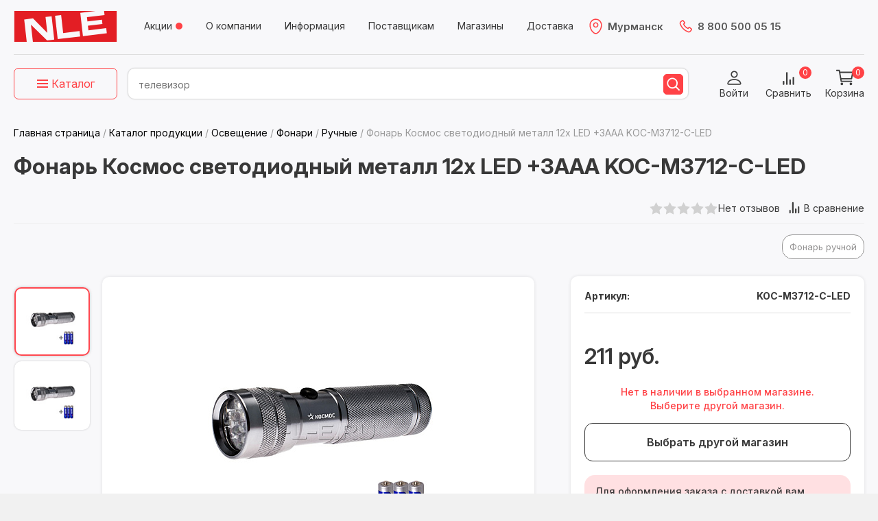

--- FILE ---
content_type: text/html; charset=UTF-8
request_url: https://n-l-e.ru/catalog/soputstvuyushchie_tovary/fonar_kosmos_svetodiodnyy_metall_12x_led_3aaa_koc_m3712_c_led/
body_size: 35133
content:
<!DOCTYPE html>
<html lang="ru" style="background-color: #f1f1f1">
<head>
    <meta http-equiv="X-UA-Compatible" content="IE=edge">
    <meta name="viewport" content="width=device-width, initial-scale=1">

    <title>Фонарь Космос светодиодный металл 12x LED +3AAA KOC-M3712-C-LED по лучшей цене с доставкой - n-l-e.ru №1 в России</title>
    <link rel="preconnect" href="https://fonts.googleapis.com">
    <link rel="preconnect" href="https://fonts.gstatic.com" crossorigin>
    <link href="https://fonts.googleapis.com/css2?family=Inter:ital,opsz,wght@0,14..32,100..900;1,14..32,100..900&display=swap" rel="stylesheet">
        

    
        <!-- icons -->
    <link rel="icon" href="https://n-l-e.ru/favicon.ico" type="image/x-icon">
    <link rel="apple-touch-icon" sizes="152x152" href="/local/templates/nle/images/favicon/apple-touch-icon.png">
    <link rel="icon" type="image/png" sizes="32x32" href="/local/templates/nle/images/favicon/favicon-32x32.png">
    <link rel="icon" type="image/png" sizes="16x16" href="/local/templates/nle/images/favicon/favicon-16x16.png">
    <link rel="manifest" href="/local/templates/nle/images/favicon/site.webmanifest">
    <link rel="mask-icon" href="/local/templates/nle/images/favicon/safari-pinned-tab.svg" color="#383838">
    <link rel="preload" href="/images/catalog_icons/favorite-red.svg" as="image">
    <link rel="preload" href="/images/catalog_icons/compare-red.svg" as="image">
    <meta name="msapplication-TileColor" content="#383838">
    <meta name="theme-color" content="#ffffff">
    <meta name="yandex-verification" content="86e427ea8143bb05"/>

    
    <meta http-equiv="Content-Type" content="text/html; charset=UTF-8" />
<meta name="robots" content="index, follow" />
<meta name="keywords" content=" фонарь космос светодиодный металл 12x led +3aaa koc-m3712-c-led" />
<meta name="description" content="Фонарь Космос светодиодный металл 12x LED +3AAA KOC-M3712-C-LED 100% наличие. Быстрая доставка. Гарантия качества" />
<link rel="canonical" href="https://n-l-e.ru/catalog/ruchnye/fonar_kosmos_svetodiodnyy_metall_12x_led_3aaa_koc_m3712_c_led/" />
<script data-skip-moving="true">(function(w, d, n) {var cl = "bx-core";var ht = d.documentElement;var htc = ht ? ht.className : undefined;if (htc === undefined || htc.indexOf(cl) !== -1){return;}var ua = n.userAgent;if (/(iPad;)|(iPhone;)/i.test(ua)){cl += " bx-ios";}else if (/Windows/i.test(ua)){cl += ' bx-win';}else if (/Macintosh/i.test(ua)){cl += " bx-mac";}else if (/Linux/i.test(ua) && !/Android/i.test(ua)){cl += " bx-linux";}else if (/Android/i.test(ua)){cl += " bx-android";}cl += (/(ipad|iphone|android|mobile|touch)/i.test(ua) ? " bx-touch" : " bx-no-touch");cl += w.devicePixelRatio && w.devicePixelRatio >= 2? " bx-retina": " bx-no-retina";if (/AppleWebKit/.test(ua)){cl += " bx-chrome";}else if (/Opera/.test(ua)){cl += " bx-opera";}else if (/Firefox/.test(ua)){cl += " bx-firefox";}ht.className = htc ? htc + " " + cl : cl;})(window, document, navigator);</script>


<link href="/bitrix/js/ui/design-tokens/dist/ui.design-tokens.min.css?173675916523463" type="text/css"  rel="stylesheet" />
<link href="/bitrix/js/ui/fonts/opensans/ui.font.opensans.min.css?17055023052320" type="text/css"  rel="stylesheet" />
<link href="/bitrix/js/main/popup/dist/main.popup.bundle.min.css?173675956426589" type="text/css"  rel="stylesheet" />
<link href="/bitrix/js/main/core/css/core_popup.min.css?159777792615428" type="text/css"  rel="stylesheet" />
<link href="/bitrix/cache/css/s1/nle/page_55bb29ac61863638f2060e9b185f7023/page_55bb29ac61863638f2060e9b185f7023_v1.css?1768838093165767" type="text/css"  rel="stylesheet" />
<link href="/bitrix/cache/css/s1/nle/default_29b2d292e95077671398a698e2f3032b/default_29b2d292e95077671398a698e2f3032b_v1.css?17550858102817" type="text/css"  rel="stylesheet" />
<link href="/bitrix/cache/css/s1/nle/template_8b5d5c19837f30b1e7efdcf72a84ead9/template_8b5d5c19837f30b1e7efdcf72a84ead9_v1.css?1768838074385237" type="text/css"  data-template-style="true" rel="stylesheet" />




<script type="extension/settings" data-extension="currency.currency-core">{"region":"ru"}</script>



<link rel='stylesheet' href='/local/php_interface/preloader/preloader.css' type='text/css' media='all' />
<!-- dev2fun module opengraph -->
<meta property="og:title" content="Фонарь Космос светодиодный металл 12x LED +3AAA KOC-M3712-C-LED по лучшей цене с доставкой - n-l-e.ru №1 в России"/>
<meta property="og:description" content="Фонарь Космос светодиодный металл 12x LED +3AAA KOC-M3712-C-LED 100% наличие. Быстрая доставка. Гарантия качества"/>
<meta property="og:url" content="https://n-l-e.ru/catalog/soputstvuyushchie_tovary/fonar_kosmos_svetodiodnyy_metall_12x_led_3aaa_koc_m3712_c_led/"/>
<meta property="og:type" content="website"/>
<meta property="og:site_name" content="N-L-E"/>
<meta property="og:image" content="https://n-l-e.ru/upload/iblock/c55/ptr6uotk0btn5nlhohtamgmnlh3kf543/fonar-kosmos-svetodiodnyy-metall-12x-led-3aaa-koc-m3712-c-led.jpeg"/>
<meta property="og:image:type" content="image/jpeg"/>
<meta property="og:image:width" content="800"/>
<meta property="og:image:height" content="800"/>
<!-- /dev2fun module opengraph -->



    <meta property="og:url" content="https://n-l-e.ru:443/catalog/ruchnye/fonar_kosmos_svetodiodnyy_metall_12x_led_3aaa_koc_m3712_c_led/" /><meta property="og:title" content="Фонарь Космос светодиодный металл 12x LED +3AAA KOC-M3712-C-LED" /><meta property="og:description" content="Компактный фонарь с корпусом из алюминия. Батарейки &quot;AAA&quot; в комплекте. Технические характеристики Питание: 3 AA Источник света: 12 LED Количество режимов: 1" /><meta property="og:image" content="https://n-l-e.ru:443/upload/iblock/0df/4es672pczq8ksciqukr03wwel3hq1q38/fonar-kosmos-svetodiodnyy-metall-12x-led-3aaa-koc-m3712-c-led.jpeg" />    <!--[if IE]><![endif]-->
    <!-- Varioqub experiments -->
    
    <script type="text/javascript" data-skip-moving="true"> <!--script dolyame-->
        var digiScript = document.createElement('script');
        digiScript.src = '//aq.dolyame.ru/9206/client.js'; //
        digiScript.defer = true;
        digiScript.async = true;
        document.head.appendChild(digiScript);
    </script>
</head>

<body class="">
<div id="panel"></div>
<div class="menu_drop_down_catalog_bg"></div>
<header>
    <div class="wrap_content">

        <div class="header__line1">
            <div class="header__logo">
                <a href="/"></a>
            </div>
            
<div class="header__menu">
    <ul>
					<li class=" red_point"><a href="/actions/">Акции</a></li>
					<li class=" "><a href="/about/">О компании</a></li>
					<li class=" "><a href="/info/">Информация</a></li>
					<li class=" "><a href="/about/suppliers/">Поставщикам</a></li>
					<li class=" "><a href="/shops/">Магазины</a></li>
					<li class=" "><a href="/info/dostavka/">Доставка</a></li>
			</ul>
</div>
            <div class="header__contacts">
                <!--'start_frame_cache_choosetown'-->    <div class="choosetown">
        <a href="#" class="js_towns"><div class="town">Мурманск</div></a>
    </div>
    <div class="component_user_choose_sm__delayed_loading">
    <div class="no_modal component_user_choose_sm"> <!-- style="display: none" -->
        <div class="component_user_choose_sm__content">
            <div class="close"></div>
            <div class="component_user_choose_sm__title">Ваш город <b style='white-space: nowrap'>Дублин</b><br>Ближайший магазин: <b style='white-space: nowrap'>&laquo;Мурманск&raquo;</b>            </div>
            <div class="flex_box">
            <div class="ok_button btn btn-red-red btn-small">Верно</div> &nbsp; <div class="choose_button btn btn-small ">Выбрать другой</div>            </div>
        </div>
    </div>
</div>
<!--'end_frame_cache_choosetown'-->                <div class="header__phone">
                     <a href="tel:88005000515">8 800 500 05 15</a>                </div>
            </div>
                        <!--'start_frame_cache_alltowns'--><div class="alltowns" style="display: none;" >
    <div class="alltowns__title">Выберите свой город <img src="/local/templates/nle/images/icon-point-red.svg" alt="">
    </div>
            <div class="alltowns__search_panel">
            <div class="input_container">
                <input id="town_search_input" class="input" type="text" placeholder="">
                <label for="town_search_input">Укажите ваш город для самовывоза или доставки </label>
            </div>
        </div>
        <div class="alltowns__info_panel">
            Самовывоз из наших магазинов:
        </div>
        
    

    <div class="alltowns_wrapinn">
        <div class="alltowns__column">
                                    <div class="townbox">
                <div class="townbox_letter">А</div>
                <ul>
                                            <li><a data-id="a871ed53-34ac-11f0-8147-00505699e537">Архангельск</a></li>
                                            <li><a data-id="a871ed54-34ac-11f0-8147-00505699e537">Астрахань</a></li>
                                    </ul>
            </div>
                                                <div class="townbox">
                <div class="townbox_letter">Б</div>
                <ul>
                                            <li><a data-id="611b0a29-34ba-11f0-8147-00505699e537">Белгород</a></li>
                                            <li><a data-id="611b0a2a-34ba-11f0-8147-00505699e537">Буденновск</a></li>
                                    </ul>
            </div>
                                                <div class="townbox">
                <div class="townbox_letter">В</div>
                <ul>
                                            <li><a data-id="9b054c77-34bd-11f0-8147-00505699e537">Волгоград</a></li>
                                            <li><a data-id="b1a6d03e-34be-11f0-8147-00505699e537">Волгодонск</a></li>
                                            <li><a data-id="b1a6d03f-34be-11f0-8147-00505699e537">Воронеж</a></li>
                                    </ul>
            </div>
                                    </div>
        <div class="alltowns__column">            <div class="townbox">
                <div class="townbox_letter">Е</div>
                <ul>
                                            <li><a data-id="b1a6d040-34be-11f0-8147-00505699e537">Екатеринбург</a></li>
                                    </ul>
            </div>
                                                <div class="townbox">
                <div class="townbox_letter">И</div>
                <ul>
                                            <li><a data-id="b1a6d041-34be-11f0-8147-00505699e537">Ижевск</a></li>
                                            <li><a data-id="de7c2fe3-3545-11f0-8147-00505699e537">Иркутск</a></li>
                                    </ul>
            </div>
                                                <div class="townbox">
                <div class="townbox_letter">К</div>
                <ul>
                                            <li><a data-id="de7c2fe4-3545-11f0-8147-00505699e537">Казань</a></li>
                                            <li><a data-id="de7c2fe5-3545-11f0-8147-00505699e537">Калининград</a></li>
                                            <li><a data-id="9516ac52-354d-11f0-8147-00505699e537">Кемерово</a></li>
                                            <li><a data-id="9516ac53-354d-11f0-8147-00505699e537">Киров</a></li>
                                            <li><a data-id="9516ac54-354d-11f0-8147-00505699e537">Краснодар</a></li>
                                            <li><a data-id="9516ac55-354d-11f0-8147-00505699e537">Красноярск</a></li>
                                            <li><a data-id="9516ac56-354d-11f0-8147-00505699e537">Курск</a></li>
                                    </ul>
            </div>
                                    </div>
        <div class="alltowns__column">            <div class="townbox">
                <div class="townbox_letter">Л</div>
                <ul>
                                            <li><a data-id="9516ac57-354d-11f0-8147-00505699e537">Липецк</a></li>
                                    </ul>
            </div>
                                                <div class="townbox">
                <div class="townbox_letter">М</div>
                <ul>
                                            <li><a data-id="b5b91b22-3555-11f0-8147-00505699e537">Магнитогорск</a></li>
                                            <li><a data-id="b5b91b23-3555-11f0-8147-00505699e537">Москва (Ярославское шоссе)</a></li>
                                            <li><a data-id="b5b91b24-3555-11f0-8147-00505699e537">Москва (ул. Деловая)</a></li>
                                            <li><a data-id="c0111fbb-370d-11f0-8147-00505699e537">Мурманск</a></li>
                                    </ul>
            </div>
                                                <div class="townbox">
                <div class="townbox_letter">Н</div>
                <ul>
                                            <li><a data-id="b5b91b25-3555-11f0-8147-00505699e537">Н.Новгород</a></li>
                                            <li><a data-id="b5b91b26-3555-11f0-8147-00505699e537">Новороссийск</a></li>
                                            <li><a data-id="b5b91b27-3555-11f0-8147-00505699e537">Новосибирск</a></li>
                                    </ul>
            </div>
                                    </div>
        <div class="alltowns__column">            <div class="townbox">
                <div class="townbox_letter">О</div>
                <ul>
                                            <li><a data-id="b5b91b28-3555-11f0-8147-00505699e537">Омск</a></li>
                                            <li><a data-id="c0111fbd-370d-11f0-8147-00505699e537">Оренбург</a></li>
                                    </ul>
            </div>
                                                <div class="townbox">
                <div class="townbox_letter">П</div>
                <ul>
                                            <li><a data-id="b5b91b29-3555-11f0-8147-00505699e537">Пенза</a></li>
                                            <li><a data-id="b5b91b2a-3555-11f0-8147-00505699e537">Пермь</a></li>
                                            <li><a data-id="b5b91b2b-3555-11f0-8147-00505699e537">Пятигорск</a></li>
                                    </ul>
            </div>
                                                <div class="townbox">
                <div class="townbox_letter">Р</div>
                <ul>
                                            <li><a data-id="5cadaa7e-356a-11f0-8147-00505699e537">Ростов</a></li>
                                    </ul>
            </div>
                                    </div>
        <div class="alltowns__column">            <div class="townbox">
                <div class="townbox_letter">С</div>
                <ul>
                                            <li><a data-id="611b0a28-34ba-11f0-8147-00505699e537">СМ Барнаул</a></li>
                                            <li><a data-id="5cadaa7f-356a-11f0-8147-00505699e537">Самара</a></li>
                                            <li><a data-id="5cadaa80-356a-11f0-8147-00505699e537">Санкт-Петербург</a></li>
                                            <li><a data-id="5cadaa81-356a-11f0-8147-00505699e537">Саратов</a></li>
                                            <li><a data-id="5cadaa82-356a-11f0-8147-00505699e537">Смоленск</a></li>
                                            <li><a data-id="ebfce640-3574-11f0-8147-00505699e537">Сочи</a></li>
                                            <li><a data-id="1a9c0727-3577-11f0-8147-00505699e537">Ставрополь</a></li>
                                            <li><a data-id="c0111fbc-370d-11f0-8147-00505699e537">Сыктывкар</a></li>
                                    </ul>
            </div>
                                                <div class="townbox">
                <div class="townbox_letter">Т</div>
                <ul>
                                            <li><a data-id="947562b3-3547-11f0-8147-00505699e537">Тюмень</a></li>
                                            <li><a data-id="947562b4-3547-11f0-8147-00505699e537">Тула</a></li>
                                            <li><a data-id="947562b5-3547-11f0-8147-00505699e537">Томск</a></li>
                                            <li><a data-id="947562b6-3547-11f0-8147-00505699e537">Тверь</a></li>
                                            <li><a data-id="1a9c0728-3577-11f0-8147-00505699e537">Тамбов</a></li>
                                    </ul>
            </div>
                                    </div>
        <div class="alltowns__column">            <div class="townbox">
                <div class="townbox_letter">У</div>
                <ul>
                                            <li><a data-id="947562b0-3547-11f0-8147-00505699e537">Уфа</a></li>
                                            <li><a data-id="947562b1-3547-11f0-8147-00505699e537">Ульяновск</a></li>
                                            <li><a data-id="947562b2-3547-11f0-8147-00505699e537">Улан-Удэ</a></li>
                                    </ul>
            </div>
                                                <div class="townbox">
                <div class="townbox_letter">Ч</div>
                <ul>
                                            <li><a data-id="947562ae-3547-11f0-8147-00505699e537">Челябинск</a></li>
                                            <li><a data-id="947562af-3547-11f0-8147-00505699e537">Чебоксары</a></li>
                                    </ul>
            </div>
                                                <div class="townbox">
                <div class="townbox_letter">Я</div>
                <ul>
                                            <li><a data-id="947562ad-3547-11f0-8147-00505699e537">Ярославль</a></li>
                                    </ul>
            </div>
                                </div>
    </div><!-- #row -->
    <a href="#" class="close alltowns_close"></a>
</div><!-- #alltowns -->

<link href="/local/templates/nle/include/alltowns/inc_alltowns.css?1315439529" type="text/css" rel="stylesheet">


<!--'end_frame_cache_alltowns'-->        </div><!-- line one -->

        <div class="header__line2">
            <div class="header__line2-wrapper">
                <div class="header__line2-inner">
                    <div class="spacer_for_logo_in_fixed_header"></div>
                    <div class="logo_in_fixed_header">
                        <div class="header__logo">
                            <a href="/"></a>
                        </div>
                    </div>
                    <div class="header__catalog_menu">
                        <!--div class="menu_drop_down_catalog__mobile_button"><a class="btn btn-red btn-small" href="/catalog/">Каталог</a></div-->
<div class="menu_drop_down_catalog__outer" style="top: 0px;">

    <div class="button_catalog_choose_section">
        <span class="hamburger"><b></b><b></b><b></b></span> <span
                class="text">Каталог</span>
    </div>
    <div class="menu_drop_down_catalog">

        <div class="menu_drop_down_catalog__title"><a href="/catalog/">Каталог</a></div>
        <div class="menu_drop_down_catalog__message">Выберите категорию</div>
        <div class="menu_drop_down_catalog__row">
                            <div class="menu_drop_down_catalog__col">
                <ul>
                                    <li><a href="/catalog/kabeli_i_shnury/"><img src="/upload/uf/665/1gz3awq52tu2nycg0h6s9hn6dw5k1cm0/kabel.svg"/>Кабели и шнуры</a></li>
                                    <li><a href="/catalog/televidenie/"><img src="/upload/uf/c98/wr0ld55k57u3y6qssby5f8gp8x1vm9v2/tv.svg"/>Телевидение</a></li>
                                    <li><a href="/catalog/audio_i_video_tekhnika/"><img src="/upload/uf/437/2l5qg85g90lzik130trqza3fj33c7app/kolonka.svg"/>Аудио и видео техника</a></li>
                                    <li><a href="/catalog/internet_i_usilenie_signala/"><img src="/upload/uf/3ab/t52fdryikohndfhqryf7acxhdctinsm5/wifi.svg"/>Интернет и усиление сигнала</a></li>
                                    <li><a href="/catalog/elektrotovary/"><img src="/upload/uf/28a/66z0f8rkh2svsy9jvjc390untyrss9hq/electro.svg"/>Электротовары</a></li>
                                    <li><a href="/catalog/umnyy_dom_i_bezopasnost/"><img src="/upload/uf/f08/sybnn2oc7vcofoz5ixqkgr4i6c4i0ljc/umniy_dom.svg"/>Умный дом и безопасность</a></li>
                                    <li><a href="/catalog/osveshchenie/"><img src="/upload/uf/261/iey1hb7acb0gm9ffk5kf2s1ebk6gu125/svet.svg"/>Освещение</a></li>
                                        </ul>
                        </div>
                        <div class="menu_drop_down_catalog__col">
                        <ul>
                                        <li><a href="/catalog/avtotovary/"><img src="/upload/uf/a24/pmvzqfse9c78wqwmufxpd6sopjwkmex1/avto.svg"/>Автотовары</a></li>
                                    <li><a href="/catalog/sezonnye_tovary/"><img src="/upload/uf/308/unt4p2fwarol8nlfbjb8g32dm0o71v28/sezon.svg"/>Сезонные товары</a></li>
                                    <li><a href="/catalog/televizory/"><img src="/upload/uf/6e2/3i3fqzw6zgjdbm17gdygoy0rtykf8bk0/Televizory.png"/>Телевизоры</a></li>
                                    <li><a href="/catalog/sumki_i_ryukzaki/"><img src="/upload/uf/35f/3w4ig6tmm0goo8wydrnnmcpyy8qstu8x/sumka.svg"/>Сумки и рюкзаки</a></li>
                                    <li><a href="/catalog/stroitelnye_materialy/"><img src="/upload/uf/6ce/xmpr24dyqopy46nbo5ibrn5v36ofgbws/stroy.svg"/>Строительные материалы</a></li>
                                    <li><a href="/catalog/inzhenernaya_santekhnika/"><img src="/upload/uf/7c5/i9qz75lynq9eijb83r9qrcugducg7rt7/santehnika2.svg"/>Инженерная сантехника</a></li>
                
                </ul>
                </div>
            
            <div class="menu_drop_down_catalog__col">
                <div id="popmenu_banner">
                    
<div class="banner_small_for_menu">
    <!-- #bnews_slider start -->
	<div id="banner_small_for_menu">
				<a href="https://n-l-e.ru/catalog/priemniki_tsifrovye_sputnikovye/mediaserver_domashniy_gs_hub_2_pro_seliger_512gb/?erid=2Ranyo8oSos"  target="_blank" class="banner_item_wrapper banner_small_for_menu_item banner_id" data-banner-name="Селигер 2 ПРО приставка премиум класса_ март 2025">
			<!-- img src="/upload/iblock/ab3/u2c83x4teb1e0utb3lta7kxuqc0whyyj/Seliger2_pro.jpg" alt="Селигер 2 ПРО приставка премиум класса_ март 2025" -->
            <img src="/upload/webp/resize_cache/ab3/u2c83x4teb1e0utb3lta7kxuqc0whyyj/330_440_1/seliger2_pro.webp" alt="" >			            <div class="erir">
                <div class="erir_wrapinn" id="erir_2Ranyo8oSos">
                    <div class="label_wrapp">
                        <div class="label">Реклама <span></span></div>
                    </div>
                    <div class="spoiler" style="display: none">
                        <span class="erir_company_title">Рекламодатель:</span>
                        <span class="erir_company">
                            ООО «Спутник Трейд»                        </span>
                        <span class="erir_inn">
                            <span class="erir_inn_title">ИНН:</span>
                            7814478840                        </span>
                        <span class="erir_token">
                             <span class="erir_token_title">erid:</span>
                             2Ranyo8oSos                        </span>
                    </div>
                </div>
            </div>
            		</a><!-- #banner_small_for_menu_item -->
				<a href="https://n-l-e.ru/catalog/usilenie_internet_signala_3g_4g/mesh_sistema_tr_mesh_01/?erid=2RanymT73UD"  class="banner_item_wrapper banner_small_for_menu_item banner_id" data-banner-name="Mesh-система TR-mesh-01_ new">
			<!-- img src="/upload/iblock/c5a/5wvme6zox295yf2jk8qczlr2hod7e044/Banner-Mesh.png" alt="Mesh-система TR-mesh-01_ new" -->
            <img data-lazy="/upload/webp/resize_cache/c5a/5wvme6zox295yf2jk8qczlr2hod7e044/330_440_1/banner-mesh.webp" alt="" >			            <div class="erir">
                <div class="erir_wrapinn" id="erir_2RanymT73UD">
                    <div class="label_wrapp">
                        <div class="label">Реклама <span></span></div>
                    </div>
                    <div class="spoiler" style="display: none">
                        <span class="erir_company_title">Рекламодатель:</span>
                        <span class="erir_company">
                            ООО «Спутник Трейд»                        </span>
                        <span class="erir_inn">
                            <span class="erir_inn_title">ИНН:</span>
                            7814478840                        </span>
                        <span class="erir_token">
                             <span class="erir_token_title">erid:</span>
                             2RanymT73UD                        </span>
                    </div>
                </div>
            </div>
            		</a><!-- #banner_small_for_menu_item -->
				<a href="https://n-l-e.ru/catalog/blendery/?erid=2RanykqGtmf"  target="_blank" class="banner_item_wrapper banner_small_for_menu_item banner_id" data-banner-name="Новинка блендеры для физ лиц">
			<!-- img src="/upload/iblock/5aa/di0iyr07if48vo24azaiz0sg0zgzp69g/Novaya-lineyka-blenderov-_1_.png" alt="Новинка блендеры для физ лиц" -->
            <img data-lazy="/upload/webp/resize_cache/5aa/di0iyr07if48vo24azaiz0sg0zgzp69g/330_440_1/novaya-lineyka-blenderov-_1_.webp" alt="" >			            <div class="erir">
                <div class="erir_wrapinn" id="erir_2RanykqGtmf">
                    <div class="label_wrapp">
                        <div class="label">Реклама <span></span></div>
                    </div>
                    <div class="spoiler" style="display: none">
                        <span class="erir_company_title">Рекламодатель:</span>
                        <span class="erir_company">
                            ООО «Спутник Трейд»                        </span>
                        <span class="erir_inn">
                            <span class="erir_inn_title">ИНН:</span>
                            7814478840                        </span>
                        <span class="erir_token">
                             <span class="erir_token_title">erid:</span>
                             2RanykqGtmf                        </span>
                    </div>
                </div>
            </div>
            		</a><!-- #banner_small_for_menu_item -->
			</div><!-- #bnews_slider -->
    <!-- #bnews_slider2_mobile start -->

</div>
                 </div>
            </div>
        </div>
    </div>
</div>                    </div>
                    <div class="header__line2_block2">
                        <div class="header__search">
                                                                                    <div id="smart-title-search" class="search">
	<form action="/catalog/">
        <input id="smart-title-search-input" placeholder="" type="text" name="q" value="" autocomplete="off" class="search_input"/>
        <button class="search_button_submit" type="submit" name="s"></button>
			</form>
	
	<!--'start_frame_cache_GLdrzS'-->			<!--'end_frame_cache_GLdrzS'--></div>

                        </div>
                        <div class="header__buttons">
                                                                    <div class="auth">
            <div class="hbox-user hbox-user-desktop">
                <a href="javascript:void(0);" onclick="BXAuthFormPopup.showPopup('/local/templates/nle/components/bitrix/system.auth.form/popup/ajax.php')" rel="nofollow" class="hbox_name hbox_username">
                    <span class="hbox_username_span">Войти</span>
                </a>
            </div>
        </div>
                                            <!--<div class="lg-hidden sm-visible">
                                    <div class="hbox">
                                        <div class="topheader_reg">
                                            <a href="/register/">Зарегистрироваться</a>
                                        </div>
                                    </div>
                                </div>-->
                            <div class="header__buttons__group2">
                                                                <div class="compare">
                                    <div id="comp_0715b71251b0169d72d80194d15a2b60">
<div id="compareList6oLlT7" class="bx_catalog-compare-list "><!--'start_frame_cache_compareList6oLlT7'-->    <div class="compare">
        <a class="active" href="/catalog/compare/"><span class="text">Сравнить</span><span class="number">0</span></a>
    </div>
    <!--'end_frame_cache_compareList6oLlT7'--></div>
</div>                                </div>
                                                                                                <div id="bx_basketjGFMdk" class="cart bx-basket bx-opener" >
    <!--'start_frame_cache_bx_basketjGFMdk'--><a class="link" href="/personal/cart/">
    <span class="text">Корзина</span>
    <span class="number ">0</span>
</a><!--'end_frame_cache_bx_basketjGFMdk'--></div>
                            </div>
                            
                        </div>
                    </div>
                </div>
            </div>
        </div><!-- line two -->
    </div><!-- #container -->
</header><!-- #Header -->
<div id="main_content_start"></div>
<main>
    <div class="wrap_content">
                        <div class="breadcrumbs" itemscope itemtype="http://schema.org/BreadcrumbList"><div class="breadcrumbs_text">
				<a href="/" title="Главная страница" itemprop="itemListElement" itemscope itemtype="http://schema.org/ListItem">
					<span itemprop="name">Главная страница</span>
					<meta itemprop="position" content="1" />
					<meta itemprop="item" content="/" />
				</a> <span class="delimiter">/</span> 
				<a href="/catalog/" title="Каталог продукции" itemprop="itemListElement" itemscope itemtype="http://schema.org/ListItem">
					<span itemprop="name">Каталог продукции</span>
					<meta itemprop="position" content="2" />
					<meta itemprop="item" content="/catalog/" />
				</a> <span class="delimiter">/</span> 
				<a href="/catalog/osveshchenie/" title="Освещение" itemprop="itemListElement" itemscope itemtype="http://schema.org/ListItem">
					<span itemprop="name">Освещение</span>
					<meta itemprop="position" content="3" />
					<meta itemprop="item" content="/catalog/osveshchenie/" />
				</a> <span class="delimiter">/</span> 
				<a href="/catalog/fonari/" title="Фонари" itemprop="itemListElement" itemscope itemtype="http://schema.org/ListItem">
					<span itemprop="name">Фонари</span>
					<meta itemprop="position" content="4" />
					<meta itemprop="item" content="/catalog/fonari/" />
				</a> <span class="delimiter">/</span> 
				<a href="/catalog/ruchnye/" title="Ручные" itemprop="itemListElement" itemscope itemtype="http://schema.org/ListItem">
					<span itemprop="name">Ручные</span>
					<meta itemprop="position" content="5" />
					<meta itemprop="item" content="/catalog/ruchnye/" />
				</a> <span class="delimiter">/</span> <span itemprop="itemListElement" itemscope itemtype="http://schema.org/ListItem"><span itemprop="name">Фонарь Космос светодиодный металл 12x LED +3AAA KOC-M3712-C-LED</span><meta itemprop="position" content="6" /><meta itemprop="item" content="/catalog/soputstvuyushchie_tovary/fonar_kosmos_svetodiodnyy_metall_12x_led_3aaa_koc_m3712_c_led/" /></span></div></div>            <div class="h1_wrapper"><h1 itemprop="name" class="pagetitle">Фонарь Космос светодиодный металл 12x LED +3AAA KOC-M3712-C-LED</h1></div>            
                            <div class='component_catalog_element_wrapper'>
                <!-- start component_catalog_element_wrapinn -->
    <div class="component_catalog_element  catalog_element_personal">
                    <div class="xs-hidden">
                <div class="component_catalog_element__line1">
                    <div class="left">
                        <span class="typemin-traceble-info" style="display: none;">
    <noindex>
        <div class="typemin-traceble-info-inner">
            <span class="typemin-traceble-info__button_close"></span>
            <p class="title">Прослеживаемый товар</p>
            <p>Данный товар имеет регистрационный номер партии  (РНПТ), который подлежит прослеживанию.</p>
            <p>Это обязательная маркировка импортных товаров.</p>
            <p>Его можно приобрести только при наличии  ЭДО.</p>
        </div>
    </noindex>
</span>
                    </div>
                    <div class="right">
                                                                            <div class="rating-header">
                                <span>
                                    <span class="rating-stars">
                                        <span class="star star-empty"></span>
                                        <span class="star star-empty"></span>
                                        <span class="star star-empty"></span>
                                        <span class="star star-empty"></span>
                                        <span class="star star-empty"></span>
                                    </span>
                                    <span class="review-count">Нет отзывов</span>
                                </span>
                            </div>
                                                        <a href="#" id="bx_117848907_651_compare_link" class="to_compare_link" data-id="651">В сравнение</a>
                        </div>
                </div>
            </div>
            
                    <div class="catalog_tags catalog_tags_right"><a href="/catalog/tag/fonar-ruchnoy/" class="btn btn-grey-reverse btn-sm">Фонарь ручной</a></div>
        <div id="bx_117848907_651" itemscope="" itemtype="http://schema.org/Product">
                        <meta itemprop="name" content="Фонарь Космос светодиодный металл 12x LED +3AAA">
            <meta itemprop="description" content="Компактный фонарь с корпусом из алюминия. Батарейки &quot;AAA&quot; в комплекте. Технические характеристики Питание: 3 AA Источник света: 12 LED Количество режимов: 1">
            <meta itemprop="hasMerchantReturnPolicy" content="возврат в магазин покупки">

            <div itemprop="aggregateRating" itemtype="http://schema.org/AggregateRating" itemscope>
                                <meta itemprop="reviewCount" content="46"/>
                <meta itemprop="ratingValue" content="4.6"/>
            </div>
            <div itemprop="brand" itemtype="http://schema.org/Thing" itemscope>
                <meta itemprop="name" content="NLE"/>
            </div>

            <!-- start component_catalog_element__line2 -->
            <div class="component_catalog_element__line2 card-notlog">
                <div class="left">
                                            <div class="gallery  num_images_2">
                            <div class="gallery_thumbs">
                                                                        <div class="gallery_thumbs_item">
                                    <span>
                                        <img src="/upload/resize_cache/iblock/0df/4es672pczq8ksciqukr03wwel3hq1q38/100_100_1/fonar-kosmos-svetodiodnyy-metall-12x-led-3aaa-koc-m3712-c-led.jpeg" alt="картинка Фонарь Космос светодиодный металл 12x LED +3AAA KOC-M3712-C-LED">
                                    </span>
                                        </div>
                                                                            <div class="gallery_thumbs_item">
                                    <span>
                                        <img src="/upload/resize_cache/iblock/0df/4es672pczq8ksciqukr03wwel3hq1q38/100_100_1/fonar-kosmos-svetodiodnyy-metall-12x-led-3aaa-koc-m3712-c-led.jpeg" alt="картинка Фонарь Космос светодиодный металл 12x LED +3AAA KOC-M3712-C-LED">
                                    </span>
                                        </div>
                                                                </div>
                            <div class="gallery_big">
                                                                    <div class="gallery_big_item xxx">
                                    <span>
                                        <a href="/upload/iblock/0df/4es672pczq8ksciqukr03wwel3hq1q38/fonar-kosmos-svetodiodnyy-metall-12x-led-3aaa-koc-m3712-c-led.jpeg" itemprop="image" data-fancybox="gallery"
                                           data-caption="картинка Фонарь Космос светодиодный металл 12x LED +3AAA KOC-M3712-C-LED" class="galleryZoom">
                                            <img src="/upload/resize_cache/iblock/0df/4es672pczq8ksciqukr03wwel3hq1q38/600_450_1/fonar-kosmos-svetodiodnyy-metall-12x-led-3aaa-koc-m3712-c-led.jpeg" alt="картинка Фонарь Космос светодиодный металл 12x LED +3AAA KOC-M3712-C-LED">
                                        </a>
                                    </span>
                                    </div>
                                                                    <div class="gallery_big_item xxx">
                                    <span>
                                        <a href="/upload/iblock/0df/4es672pczq8ksciqukr03wwel3hq1q38/fonar-kosmos-svetodiodnyy-metall-12x-led-3aaa-koc-m3712-c-led.jpeg" itemprop="image" data-fancybox="gallery"
                                           data-caption="картинка Фонарь Космос светодиодный металл 12x LED +3AAA KOC-M3712-C-LED" class="galleryZoom">
                                            <img src="/upload/resize_cache/iblock/0df/4es672pczq8ksciqukr03wwel3hq1q38/600_450_1/fonar-kosmos-svetodiodnyy-metall-12x-led-3aaa-koc-m3712-c-led.jpeg" alt="картинка Фонарь Космос светодиодный металл 12x LED +3AAA KOC-M3712-C-LED">
                                        </a>
                                    </span>
                                    </div>
                                                            </div>

                        </div><!-- #gallery -->
                        <div class="hidden lg-hidden tb-hidden sm-hidden xs-visible">
                            <div class="component_catalog_element__line1 ">
                                <div class="left">
                                    <span class="typemin-traceble-info" style="display: none;">
    <noindex>
        <div class="typemin-traceble-info-inner">
            <span class="typemin-traceble-info__button_close"></span>
            <p class="title">Прослеживаемый товар</p>
            <p>Данный товар имеет регистрационный номер партии  (РНПТ), который подлежит прослеживанию.</p>
            <p>Это обязательная маркировка импортных товаров.</p>
            <p>Его можно приобрести только при наличии  ЭДО.</p>
        </div>
    </noindex>
</span>
                                </div>
                                <div class="right">
                                                                            <div class="product_rating empty_rating"> 0.0 </div>
                                                                                <a href="#" id="bx_117848907_651_compare_link_mobile" class="to_compare_link" data-id="651">В сравнение</a>
                                    </div>
                            </div>
                        </div>
                                        </div>
                <div class="right">
                    <div class="block_buy">
                                                    <div class="flex articul"><span class="field_name">Артикул:</span> <b
                                        class="field_value">KOC-M3712-C-LED</b></div>
                            <hr>
                                                <div class="buy_block_badge_list">
                                                    </div>
                        
                                                <div class="buy_block_price_block" itemprop="offers" itemscope=""
                             itemtype="http://schema.org/Offer">
                            <meta itemprop="availability" content="https://schema.org/InStock" />                            <div class="buy_block_price_block__actual_price"
                                 id="bx_117848907_651_price">211 руб.</div>

                            <meta itemprop="price" content="211">
                            <meta itemprop="priceValidUntil"
                                  content="2027-01-20"/>
                            <meta itemprop="priceCurrency" content="RUB">
                        </div>

                        <ul class="cardFeat on_delete">
                                                    </ul>

                        
                                                    <div style="display: none" id="amount_box_row" class="amountbox_row">
                                Загрузка...
                            </div>
                                                            <div style="display: none;" class="old_number_block">
                                    <input class="number"
                                           id="bx_117848907_651_quantity"
                                           type="number"
                                           value="1"
                                           step="1"
                                           min="1"
                                    >
                                                                    </div>
                                                                                                                                        <div class="card_btn variant4" id="bx_117848907_651_basket_actions">
                                                                    <div style="display: none" id="card_btn_message"></div>
                                    <div class="buy-item_wrapper">
                                        <a
                                                href="javascript:void(0);"
                                                class="btn btn-md btn-black buy-item js-metrika"
                                                data-price="211.00"
                                                id="bx_117848907_651_add_basket_link">
                                            Добавить в корзину                                        </a>
                                    </div>
                                    <div style="display: none" id="slot_for_buttons">
                                        <div class="slot_for_buttons__wrapinn xxxxxx">
                                            <div class="block_product_amount">
                                                <div class="minus">-</div>
                                                <input class="current_number" type="number" value="0"
                                                       step="1"
                                                       min="1"
                                                                                                    >
                                                <div class="plus">+</div>
                                            </div>
                                            <a href="/personal/cart/" class="basket_link">В корзине <span>Перейти</span></a>
                                        </div>
                                    </div>
                                                            </div>
                        
                                                    <div class="not_authorized_notify">
                                Для оформления заказа с доставкой вам необходимо <a href="javascript:void(0);"
                                                                                    onclick="BXAuthFormPopup.showPopup('/local/templates/nle/components/bitrix/system.auth.form/popup/ajax.php')"
                                                                                    rel="nofollow">
                                    авторизоваться</a> или <a href="/register/">зарегистрироваться</a>.
                            </div>
                                                </div>
                                        <div class="block_delivery">
                        <div class="block_delivery__item">
                            <div class="block_delivery__item_icon --icon1"></div>
                            <div class="block_delivery__item_title">
                                Доставка в ПВЗ
                                <div class="block_delivery__item_available --not-available">
                                    недоступно                                </div>
                            </div>

                        </div>
                        <div class="block_delivery__item">
                            <div class="block_delivery__item_icon --icon2"></div>
                            <div class="block_delivery__item_title">
                                Доставка на дом
                                <div class="block_delivery__item_available --not-available">
                                    недоступно                                </div>
                            </div>

                        </div>
                        <div class="block_delivery__item">
                            <div class="block_delivery__item_icon --icon3"></div>
                            <div class="block_delivery__item_title">
                                В магазине
                                <div id="selfpick_available"
                                     data-max=""
                                     class="block_delivery__item_available --not-available">
                                    недоступно                                </div>
                            </div>
                        </div>
                    </div>
                </div>
            </div><!-- end component_catalog_element__line2 -->
            
                            <div id="anchor_description" class="block_descriptions  ">
                                            <div class="block_left">
                            <h2 class="description block_title active" id="description_title">
                                <noindex>Описание</noindex>
                            </h2>
                            <div class="block_description active">
                                                                Компактный фонарь с корпусом из алюминия. <a class="link_injected" href="/catalog/elementy_pitaniya_i_zaryadnye_ustroystva/">Батарейки</a> "AAA" в <a class="link_injected" href="/catalog/komplekty-sputnikovogo-tv/">комплект</a>е. Технические характеристики Питание: 3 AA Источник света: 12 LED Количество режимов: 1<br/></div>
                        </div>
                                                                <div class="block_md">
                            <h2 class="features block_title" id="features_title">Характеристики</h2>
                            <div class="block_features">
                                                                                                    <div class="feature"><b>Страна изготовитель:</b> <span>Китайская Народная Республика</span></div>
                                                                <div class="feature"><b>Питание:</b><span> 3 AA</span></div><div class="feature"><b>Источник света:</b><span> 12 LED</span></div><div class="feature"><b>Количество режимов:</b><span> 1</span></div>                            </div>
                        </div>
                                            <div class="block_right">
                            <h2 class="features block_title" id="review_title">Отзывы</h2>
                            <div class="block_reviews">
                                
<div class="component_news_list_reviews">

            <div class="component_news_list_reviews__items_block noreviews">
            <div class="no_reviews_block">
                <div class="item rating-0">
        <span class="stars">
            <span class="star"></span>
            <span class="star"></span>
            <span class="star"></span>
            <span class="star"></span>
            <span class="star"></span>
        </span>
                </div>
                <div class="no_reviews_block__text">
                    На этот товар отзывов пока нет
                </div>
            </div>
        </div>
    </div>

                            </div>
                        </div>
                    <div class="block_descriptions_expand_button">
                        <div class="triangle"></div>
                        <div class="fog"></div>
                    </div>
                    <div class="reviews_expand" style="display:none;" id="reviews_loader">
                        <div class="triangle push" id="load-more"></div>
                        <div class="fog"></div>
                    </div>
                                            <div class="block_descriptions__lining"></div>
                                    </div>
                    </div>

                        <div class="preloader"></div>

    </div>
    <div id="catalog_element_pop_window">
        <div class="wrapinn">
            <div class="close popup-window-close-icon popup-window-titlebar-close-icon"></div>
            <div class="content"></div>
        </div>
    </div>
        <!-- end component_catalog_element_wrapinn -->
    <div id="anchor_related"></div>
    <h2>С этим товаром покупают</h2>
<noindex>
    <div class="recommended_products_wrapper">
        <div class="recommended_products">
                <div class="bx-section-desc bx-blue">
        <p class="bx-section-desc-post"></p>
    </div>
    <noindex>
    <div class="recommended_products__in_element2">
<div id="related_products">
                                        <div class=""> <!-- grid3 tb4 xs12 -->

                    
	<div class="in_element_3" id="bx_3966226736_3696_362ce596257894d11ab5c1d73d13c755" data-entity="item" >
		
<div class="catalog_item__item__card 83b1f064-1547-4a3b-901b-e57e4156824e" itemscope="" itemtype="http://schema.org/Product">
	<meta itemprop="description" content="Органайзер CADENA с 4-мя USB гнездами в первую очередь предназначен для зарядки нескольких гаджетов у пассажиров заднего сидения.
 Хаб имеет свой кабель USB для подключения к источнику питания.
 Кроме того, Органайзер CADENA предназначен для удобства хранения мелких аксессуаров на задней части сиденья автомобиля.
 Преимущества:
 Универсальный размер.
 Многофункциональные карманы разного размера.
 Изготовлен из прочного материала.
 Легко устанавливается и снимается.
 Защищает от загрязнений спинки передних сидений.">
    		<div class="product is_not_set">
            <div class="block_extra_buttons">
                                                <a id="bx_3966226736_3696_362ce596257894d11ab5c1d73d13c755_compare_link" href="#" class="to_compare" data-id="3696"></a>
                            </div>
            
			<div class="product_image">
				<a href="/catalog/mobilnaya_aksessuarika/organayzer_na_sidenie_avto_s_usb_ly01/" itemprop="image" >
                    <img src="/upload/webp/resize_cache/106/w44qnaqp7jkh2bteazrw45pfyrm09rvt/220_220_1/organayzer-na-sidenie-avto-s-usb-ly01.webp" alt="Органайзер на сидение авто с USB, LY01 LY01" id="bx_3966226736_3696_362ce596257894d11ab5c1d73d13c755_pict">
                                    </a>
			</div>

			<div class="product_desc">
				<div class="product_name">
					<a href="/catalog/mobilnaya_aksessuarika/organayzer_na_sidenie_avto_s_usb_ly01/" title="Органайзер на сидение авто с USB, LY01">
                        <span itemprop="name">
                            Органайзер на сидение авто с USB, LY01                        </span>
                    </a>
                    <span class="fog"></span>
				</div>
							</div>
			<div class="product_bottom">
				<div class="product_buy_block">
                                                                    <div class="rating_wrapper">
                                                            <div class="product_rating">5</div>
                                                    </div>
                        <div class="product_priceBlock">
                            <div class="product_priceBlockLeft">Розничная цена</div>
                            <div class="product_price product_priceBlockRight " itemprop="offers" itemscope="" itemtype="http://schema.org/Offer" id="bx_3966226736_3696_362ce596257894d11ab5c1d73d13c755_price">
                                430 руб.                                                                <meta itemprop="price" content="430">
                                <meta itemprop="priceCurrency" content="RUB">
                            </div>
                        </div>

                                                                            <div class="packaging small"></div>
                                                <div class="product_buyButtonBlock">
                                                    <div class="product_avail ok">В наличии</div>
                                            
                                            <div id="bx_3966226736_3696_362ce596257894d11ab5c1d73d13c755_basket_actions">
                            <a
                            data-price=""
                            data-name="Органайзер на сидение авто с USB, LY01"
                            data-id="3696"
                            data-category="Мобильная аксессуарика"
                            href="javascript:void(0);"
                            class="btn btn-sm btn-red js-metrika"
                            id="bx_3966226736_3696_362ce596257894d11ab5c1d73d13c755_buy_link">
                            В корзину                            </a>
                            <input type="hidden" id="bx_3966226736_3696_362ce596257894d11ab5c1d73d13c755_quantity" value="1">
                        </div>
                    
                    </div>
				</div>
			</div>
                
            <div class="product_badges ">
                <!--
                        <div class="nl-badge nl-badge-red">%</div>
                        -->                
            </div>
        </div>

    
</div>			</div>
	                </div>

                                    </div>
</div>
</noindex>
            </div><!-- #row -->
    </div><!-- #tabpane -->
</noindex>
        <div id="anchor_recommended"></div>
    <h2>Рекомендуем</h2>
<noindex>
    <div class="recommended_products_wrapper">
        <div class="recommended_products">
                <div class="bx-section-desc bx-blue">
        <p class="bx-section-desc-post"></p>
    </div>
    <noindex>
    <div class="recommended_products__in_element2">
<div id="recommended_products">
                                        <div class=""> <!-- grid3 tb4 xs12 -->

                    
	<div class="in_element_3" id="bx_1970176138_54537_f5e07bd0ab70548a3db9e6f096af74cd" data-entity="item" >
		
<div class="catalog_item__item__card 83b1f064-1547-4a3b-901b-e57e4156824e" itemscope="" itemtype="http://schema.org/Product">
	<meta itemprop="description" content="Пульт предназначен для бытовых телевизионных цифровых приемников General Satellite. Пульт называется обучаемым, поскольку его можно обучить и настроить под другое оборудование при помощи обучения кнопок с оригинального пульта – четыре режима. Можно заменить три пульта! Пульт подходит к любому оборудованию спутниковых ресиверов от General Satellite, а также к тому оборудованию, которое Вам необходимо. При помощи обучающего пульта Вы с легкостью будете ими управлять!  Комплектация: Пульт дистанционного управления, Руководство пользователя">
    		<div class="product is_not_set">
            <div class="block_extra_buttons">
                                                <a id="bx_1970176138_54537_f5e07bd0ab70548a3db9e6f096af74cd_compare_link" href="#" class="to_compare" data-id="54537"></a>
                            </div>
            
			<div class="product_image">
				<a href="/catalog/pulty_i_chekhly/pult_distantsionnogo_upravleniya_obuchaemyy_ddl_1035l/" itemprop="image" >
                    <img src="/upload/webp/resize_cache/618/675qz5cwv093cblz1rvdei3fg23rsmjc/220_220_1/pult-distantsionnogo-upravleniya-obuchaemyy-ddl-1035l.webp" alt="Пульт дистанционного управления обучаемый DDL-1035L DDL-1035L" id="bx_1970176138_54537_f5e07bd0ab70548a3db9e6f096af74cd_pict">
                                    </a>
			</div>

			<div class="product_desc">
				<div class="product_name">
					<a href="/catalog/pulty_i_chekhly/pult_distantsionnogo_upravleniya_obuchaemyy_ddl_1035l/" title="Пульт дистанционного управления обучаемый DDL-1035L">
                        <span itemprop="name">
                            Пульт дистанционного управления обучаемый DDL-1035L                        </span>
                    </a>
                    <span class="fog"></span>
				</div>
							</div>
			<div class="product_bottom">
				<div class="product_buy_block">
                                                                    <div class="rating_wrapper">
                                                            <div class="product_rating">4.8</div>
                                                    </div>
                        <div class="product_priceBlock">
                            <div class="product_priceBlockLeft">Розничная цена</div>
                            <div class="product_price product_priceBlockRight " itemprop="offers" itemscope="" itemtype="http://schema.org/Offer" id="bx_1970176138_54537_f5e07bd0ab70548a3db9e6f096af74cd_price">
                                242 руб.                                                                    <div class="old-price">489 руб.</div>
                                                                <meta itemprop="price" content="242">
                                <meta itemprop="priceCurrency" content="RUB">
                            </div>
                        </div>

                                                                            <div class="packaging small"></div>
                                                <div class="product_buyButtonBlock">
                                                    <div class="product_avail ok">В наличии</div>
                                            
                                            <div id="bx_1970176138_54537_f5e07bd0ab70548a3db9e6f096af74cd_basket_actions">
                            <a
                            data-price=""
                            data-name="Пульт дистанционного управления обучаемый DDL-1035L"
                            data-id="54537"
                            data-category="Пульты и чехлы"
                            href="javascript:void(0);"
                            class="btn btn-sm btn-red js-metrika"
                            id="bx_1970176138_54537_f5e07bd0ab70548a3db9e6f096af74cd_buy_link">
                            В корзину                            </a>
                            <input type="hidden" id="bx_1970176138_54537_f5e07bd0ab70548a3db9e6f096af74cd_quantity" value="1">
                        </div>
                    
                    </div>
				</div>
			</div>
                
            <div class="product_badges ">
                <!--
                        <div class="nl-badge nl-badge-red">%</div>
                        --><a class='nl-badge nl-badge-orange --font-bigger' href='/actions/217870/'>Вау цены</a>                
            </div>
        </div>

    
</div>			</div>
	                </div>

                                    </div>
</div>
</noindex>
            </div><!-- #row -->
    </div><!-- #tabpane -->
</noindex>
                                                    <!--
        -->        </div>
        <div id="main_content_finish"></div>

    
    </div>
</main>

<noidex>
<div class="modal" id="ankets">
	<div class="pagetitle">Анкета оценки СМ</div>
	<form action="/local/templates/nle/ajax/anketa.php" method="post" id="form-ankets">
		<div class="modalForm">
						<div class="group">
				<div class="header2">Оцените общее качество обслуживания в СМе</div>
									
					
							</div>
						<div class="group">
				<div class="header2">Оцените общее качество обслуживания в СМе</div>
									
					
							</div>
						<div class="group">
				<div class="header2">Оцените общее качество обслуживания в СМе</div>
									
					
							</div>
						<div class="group">
				<div class="header2">Оцените общее качество обслуживания в СМе</div>
									
					
							</div>
						<div class="group">
				<div class="header2">Оцените общее качество обслуживания в СМе</div>
									
					
							</div>
						<div class="group">
				<div class="header2">Оцените компетентность сотрудников СМа</div>
									
					
							</div>
						<div class="group">
				<div class="header2">Оцените компетентность сотрудников СМа</div>
									
					
							</div>
						<div class="group">
				<div class="header2">Оцените компетентность сотрудников СМа</div>
									
					
							</div>
						<div class="group">
				<div class="header2">Оцените компетентность сотрудников СМа</div>
									
					
							</div>
						<div class="group">
				<div class="header2">Оцените компетентность сотрудников СМа</div>
									
					
							</div>
						<div class="group">
				<div class="header2">Легко ли Вам было территориально найти СМ?</div>
									
					
							</div>
						<div class="group">
				<div class="header2">Легко ли Вам было территориально найти СМ?</div>
									
					
							</div>
						<div class="group">
				<div class="header2">На момент Вашего посещения были ли в СМе какие-либо негативные факторы?</div>
									
											<p><label class="checkf"><textarea class="input" name="free[3048]"></textarea></label></p>
					
							</div>
						<div class="group">
				<div class="header2">На момент Вашего посещения были ли в СМе какие-либо негативные факторы?</div>
									
											<p><label class="checkf"><textarea class="input" name="free[3048]"></textarea></label></p>
					
							</div>
						<div class="group">
				<div class="header2">На момент Вашего посещения были ли в СМе какие-либо негативные факторы?</div>
									
											<p><label class="checkf"><textarea class="input" name="free[3048]"></textarea></label></p>
					
							</div>
						<div class="group">
				<div class="header2">На момент Вашего посещения были ли в СМе какие-либо негативные факторы?</div>
									
											<p><label class="checkf"><textarea class="input" name="free[3048]"></textarea></label></p>
					
							</div>
						<div class="group">
				<div class="header2">На момент Вашего посещения были ли в СМе какие-либо негативные факторы?</div>
									
											<p><label class="checkf"><textarea class="input" name="free[3048]"></textarea></label></p>
					
							</div>
						<div class="group">
				<div class="header2">На момент Вашего посещения были ли в СМе какие-либо негативные факторы?</div>
									
											<p><label class="checkf"><textarea class="input" name="free[3048]"></textarea></label></p>
					
							</div>
						<div class="group">
				<div class="header2">На Ваш взгляд, какие нововведения помогли бы улучшить работу нашего СМа?</div>
									<div class="inpf"><textarea class="input" name="answers[3049]"></textarea></div>					
							</div>
						<div class="group">
				<div class="header2">Как Вы оцениваете сотрудничество с компанией NLE в целом?</div>
									<div class="inpf"><textarea class="input" name="answers[3050]"></textarea></div>					
							</div>
			
			<div class="text-center">
				<input type="submit" class="btn" value="Отправить">
			</div>
		</div>
	</form>
	<a href="#" data-fancybox-close class="close"></a>
</div><!-- #ankets --> </noidex>
<!-- modals -->
<div class="modal" id="get_price">
    <div class="get_price_row spinner_row" id="dpd_calc">Получаем стоимость от DPD</div>
    <div class="get_price_row spinner_row" id="calc_finish_order">Считаем итоговую стоимость заказа</div>
</div>
<div class="spinner" style="display: none;">
    <div class="spinner_popup">
        <p><img src="/local/templates/nle/images/spinner.svg" alt=""></p>
        <p>Рассчитываем итоговую стоимость заказа</p>
    </div>
</div><!-- /spinner -->
<div class="denial" id="login_popup">
    <div class="denial_title">
        Ошибка авторизации
    </div>
    <div class="denial_text">
    </div>
    <a href="#" class="close" data-fancybox-close=""></a>
</div>
<!-- #denial -->
<div class="denial" id="denial_popup">
    <div class="denial_title">
        Ошибка оформления заказа
    </div>
    <div class="denial_text">
    </div>
    <a href="#" class="close" data-fancybox-close=""></a>
</div>
<div class="denial" id="workorder_popup">
    <div class="denial_title">
    </div>
    <div class="denial_text">
    </div>
    <a href="#" class="close" data-fancybox-close=""></a>
</div>
<!-- #denial -->
<div class="denial" id="delivery_popup">
    <div class="denial_title">
        Ошибка оформления доставки
    </div>
    <div class="denial_text">
    </div>
    <a href="#" class="close" data-fancybox-close=""></a>
</div>
<div class="modal" id="workpay_popup">
    <div class="denial_title">
        Оплата заказ-наряда
    </div>
    <div class="denial_text">
    </div>
    <a href="#" class="close" data-fancybox-close=""></a>
</div>
<div class="denial" id="register_popup">
    <div class="denial_title">
    </div>
    <div class="denial_text">
    </div>
    <a href="#" class="close" data-fancybox-close=""></a>
</div>
<!-- #denial -->
<div class="cartsuc">
    <div class="cartsuc_inner">
        <div class="cartsuc_title">
            Товар добавлен в корзину!
        </div>
        <div class="cartsuc_val">

        </div>
        <div class="popup-window-buttons">
            <a href="/personal/cart/" class="btn btn-default btn-buy btn-sm">Перейти в корзину</a>
            <span class="btn btn-default btn-buy btn-sm cartsuc_close" id="">Продолжить покупки</span>
        </div>
        <a href="#" class="cancel cartsuc_close"></a>
    </div>
</div>
<div class="cartsuc_text" id="popup-auth">
    Для продолжения <a href="/login/">авторизируйтесь</a> или <a href="/register/">зарегистрируйтесь</a>.
</div><!-- #cartsuc -->
<!-- //modals -->

<div id="footer_anchor" style="height: 1px"></div>

<footer>
    <div class="wrap_content">
        <div class="footer__content">
            <div class="footer__content_column_mobile_revers">
                <div class="footer__content_column">
                    <div class="footer__menu">
                        
    <div class="column">
        <ul>
                    <li><a href="/catalog/">Каталог продукции</a></li>
                    <li><a href="/news/">Новости</a></li>
                    <li><a href="/actions/">Акции</a></li>
                </ul>
    </div>
                        
    <div class="column">
        <ul>
                    <li><a href="/about/">О компании</a></li>
                    <li><a href="/info/">Полезная информация</a></li>
                    <li><a href="/about/partners/">Партнеры</a></li>
                </ul>
    </div>
                        
    <div class="column">
        <ul>
                    <li><a href="/contacts/">Контакты</a></li>
                    <li><a href="/shops/">Наши магазины</a></li>
                    <li><a href="/info/dostavka/">Доставка</a></li>
                </ul>
    </div>

                        
    <div class="column">
        <ul>
                    <li><a href="/info/politika-konfidentsialnosti/">Политика обработки ПДн</a></li>
                    <li><a href="/info/svedeniya-o-realizuemykh-trebovaniyakh-k-zashchite-personalnykh-dannykh/">О требованиях к защите ПДн</a></li>
                    <li><a href="/info/polzovatelskoe-soglashenie/">Пользовательское соглашение</a></li>
                    <li><a href="/info/oferta_fl/">Оферта</a></li>
                </ul>
    </div>
                    </div>
                </div>
                <div class="footer__content_column">
                    <div class="footer__contacts">
                        <div itemscope itemtype="http://schema.org/LocalBusiness">
                            <meta itemprop="name" content="ООО «Спутник Трейд»">
                            <link itemprop="url" href="https://n-l-e.ru/">
                            <div itemprop="address" itemscope itemtype="https://schema.org/PostalAddress" style="display:none">
                                <span itemprop="postalCode">197374</span>
                                <span itemprop="addressCountry">Российская федерация</span>
                                <span itemprop="addressRegion">Санкт-Петербург</span>
                                <span itemprop="addressLocality">Санкт-Петербург</span>
                                <span itemprop="streetAddress">ул. Оптиков, д. 4, корпус 2, лит. А</span>
                            </div>

                            <div class="phone">
                                <a itemprop="telephone" href="tel:88005000515">8 800 500 05 15</a>
                            </div>
                            <div class="email">
                                <a itemprop="email" href="mailto:help@n-l-e.ru">help@n-l-e.ru</a>
                            </div>
                            <div class="footer__worktime" itemprop="openingHours" content="Mo-Fr 08:00-18:00">
                                Пн-Пт: с 8:00 до 18:00
                            </div>
                        </div>
                        <div class="social_links">
	<a href="https://vk.com/nolimit_electronics" target="_blank" class="social-link">
		<img src="/local/templates/nle/images/social_net_vk.svg" width="26" height="26">
	</a>
	<a href="https://t.me/nlecom" target="_blank" class="social-link">
		<img src="/local/templates/nle/images/social_net_telegram.svg" width="26" height="26">
	</a>
	<!--a href="https://invite.viber.com/?g2=AQATujM8utcGkkpY4ntEqE9LPKmRHklLGIMYH4UFKT6K1DbjDcd89JJMDFPAJA7d&amp;lang=ru" target="_blank" class="social-link">
		<img src="/local/templates/nle/images/social_net_viber.svg" width="26" height="26">
	</a-->
</div>                    </div>
                </div>
            </div>
            <div class="footer__content_column wide">
                <div class="footer__content_column">
                    <div class="copyright">
                        <div class="footer__logo">
                            <a href="/">
                                <img src="/local/templates/nle/images/logo.svg" alt="NoLimit Electronics">
                            </a>
                        </div>
                        © NoLimit Electronics 2026                    </div>
                </div>
                <div class="footer__content_column">
                    <div class="footer__info">
    <div>
        <noindex>
        <nofollow>
            <a rel="nofollow"
               target="_blank"
               href="/info/pravila-primeneniya-rekomendatelnykh-tekhnologiy-ooo-sputnikovaya-kompaniya/">
                На информационном ресурсе применяются рекомендательные технологии (информационные технологии
                предоставления информации на основе сбора, систематизации и анализа сведений, относящихся к
                предпочтениям пользователей сети «Интернет», находящихся на территории Российской Федерации)
            </a>
        </nofollow>
    </noindex>
    </div>
</div>                </div>
            </div>
        </div>
    </div>

    <div class="modal amount_popup" id="amount_popup">
        <p>В вашей корзине находятся товары со склада <span class="filial_current">СК СПб2 Обухово</span>,
            отсутствующие на <span class="filial_new">СК Тверь</span>. При изменении склада, товары: <b><span
                        class="filial_items"></span></b> будут удалены из корзины. Изменить склад?</p>

        <div class="amount_popup_btns">
            <button class="btn btn-red" id="change_filial">Да</button>
            <button class="btn" data-fancybox-close>Нет</button>
        </div>
        <a href="#" class="close" data-fancybox-close></a>
    </div>

    <!-- #cartsuc -->
            <!-- Yandex.Metrika counter -->
                <noscript>
            <div><img src="https://mc.yandex.ru/watch/21344284" style="position:absolute; left:-9999px;" alt=""/>
            </div>
        </noscript>
        <!-- /Yandex.Metrika counter -->

                <div id="warning_cookie_pop_window" style="display: none">
        <div class="wrapinn">
            <div class="text">
                <h3>Cookie-файлы</h3>
<p class="hide_mobile">Мы используем cookie-файлы, для того чтобы сделать ваше пребывание на нашем сайте максимально комфортным.</p>
<p>Продолжая использовать сайт, не запретив сохранение cookie-файлов в настройках вашего браузера, Вы даете
    <a target="_blank" href="https://n-l-e.ru/info/soglasie-na-obrabotku-faylov-cookie/">согласие</a> на использование файлов cookie, в соответствии с
    <a target="_blank" href="https://n-l-e.ru/info/politika-ispolzovaniya-faylov-cookie/">Политикой</a>.</p>
            </div>
            <div class="button">
                <div class="btn btn-red-red js_warning_cookie_stop">Принимаю</div>
            </div>
        </div>
    </div>
    <a href="#" id="warning_click"></a>
    <div id="warning_stop"></div>
    <style>
        #warning_cookie_pop_window {
            display: none;
            color: #000000;
        }
        #warning_cookie_pop_window a {
            color: #f20f2a;
            text-decoration: underline;
        }

        #warning_cookie_pop_window p {
            margin: 5px 0;
        }

        #warning_cookie_pop_window .wrapinn {
            padding: 25px;
            box-sizing: border-box;
            width: 100%;
            max-width: 1170px;
            background: rgba(255, 255, 255, 0.98);
            box-shadow: 0 0 3px rgba(0, 0, 0, 0.3);
            border-radius: 10px;
            display: flex;
            align-items: center;
            justify-content: space-evenly;
        }
        #warning_cookie_pop_window .wrapinn .text {
            text-shadow: 0 0 3px #ffffff;
        }

        #warning_cookie_pop_window.active {
            display: flex !important;
            align-items: center;
            justify-content: center;
            position: fixed;
            left: 10px;
            right: 10px;
            bottom: 10px;
            z-index: 1000;
        }
        @media(max-width: 480px){
            #warning_cookie_pop_window .wrapinn {
                display: block;
                padding: 10px;
                line-height: 1;
            }
            #warning_cookie_pop_window .wrapinn .button{
            margin-top: 15px;
            }

            #warning_cookie_pop_window .wrapinn .text h3{
                font-size: 14px;
                margin-bottom: 5px;
            }
            #warning_cookie_pop_window .wrapinn .btn {
                padding: 3px 10px;
            }
            #warning_cookie_pop_window .wrapinn .text .hide_mobile{
                display: none;
            }

        }
    </style>
            
</footer>
<div class="fixed_mobile_menu" style="display: none">
            <a class="fixed_mobile_menu__item main "
           href="/">
            <span class="icon"></span>
                        Главная        </a>
                <a class="fixed_mobile_menu__item shops "
           href="/shops/">
            <span class="icon"></span>
                        Магазины        </a>
                <a class="fixed_mobile_menu__item catalog active"
           href="/catalog/">
            <span class="icon"></span>
                        Каталог        </a>
                <a class="fixed_mobile_menu__item cart "
           href="/personal/cart/">
            <span class="icon"></span>
            <span class="number"></span>            Корзина        </a>
                <a class="fixed_mobile_menu__item compare "
           href="/catalog/compare/">
            <span class="icon"></span>
            <span class="number"></span>            Сравнение        </a>
                <a class="fixed_mobile_menu__item profile "
           href="/personal/">
            <span class="icon"></span>
                        Профиль        </a>
        </div>
<script>
            window.dataLayer = window.dataLayer || [];
        </script><script>if(!window.BX)window.BX={};if(!window.BX.message)window.BX.message=function(mess){if(typeof mess==='object'){for(let i in mess) {BX.message[i]=mess[i];} return true;}};</script>
<script>(window.BX||top.BX).message({"pull_server_enabled":"Y","pull_config_timestamp":1675764031,"shared_worker_allowed":"Y","pull_guest_mode":"Y","pull_guest_user_id":-3820600,"pull_worker_mtime":1745232430});(window.BX||top.BX).message({"PULL_OLD_REVISION":"Для продолжения корректной работы с сайтом необходимо перезагрузить страницу."});</script>
<script>(window.BX||top.BX).message({"JS_CORE_LOADING":"Загрузка...","JS_CORE_NO_DATA":"- Нет данных -","JS_CORE_WINDOW_CLOSE":"Закрыть","JS_CORE_WINDOW_EXPAND":"Развернуть","JS_CORE_WINDOW_NARROW":"Свернуть в окно","JS_CORE_WINDOW_SAVE":"Сохранить","JS_CORE_WINDOW_CANCEL":"Отменить","JS_CORE_WINDOW_CONTINUE":"Продолжить","JS_CORE_H":"ч","JS_CORE_M":"м","JS_CORE_S":"с","JSADM_AI_HIDE_EXTRA":"Скрыть лишние","JSADM_AI_ALL_NOTIF":"Показать все","JSADM_AUTH_REQ":"Требуется авторизация!","JS_CORE_WINDOW_AUTH":"Войти","JS_CORE_IMAGE_FULL":"Полный размер"});</script><script src="/bitrix/js/main/core/core.js?1743421346498479"></script><script>BX.Runtime.registerExtension({"name":"main.core","namespace":"BX","loaded":true});</script>
<script>BX.setJSList(["\/bitrix\/js\/main\/core\/core_ajax.js","\/bitrix\/js\/main\/core\/core_promise.js","\/bitrix\/js\/main\/polyfill\/promise\/js\/promise.js","\/bitrix\/js\/main\/loadext\/loadext.js","\/bitrix\/js\/main\/loadext\/extension.js","\/bitrix\/js\/main\/polyfill\/promise\/js\/promise.js","\/bitrix\/js\/main\/polyfill\/find\/js\/find.js","\/bitrix\/js\/main\/polyfill\/includes\/js\/includes.js","\/bitrix\/js\/main\/polyfill\/matches\/js\/matches.js","\/bitrix\/js\/ui\/polyfill\/closest\/js\/closest.js","\/bitrix\/js\/main\/polyfill\/fill\/main.polyfill.fill.js","\/bitrix\/js\/main\/polyfill\/find\/js\/find.js","\/bitrix\/js\/main\/polyfill\/matches\/js\/matches.js","\/bitrix\/js\/main\/polyfill\/core\/dist\/polyfill.bundle.js","\/bitrix\/js\/main\/core\/core.js","\/bitrix\/js\/main\/polyfill\/intersectionobserver\/js\/intersectionobserver.js","\/bitrix\/js\/main\/lazyload\/dist\/lazyload.bundle.js","\/bitrix\/js\/main\/polyfill\/core\/dist\/polyfill.bundle.js","\/bitrix\/js\/main\/parambag\/dist\/parambag.bundle.js"]);
</script>
<script>BX.Runtime.registerExtension({"name":"json","namespace":"window","loaded":true});</script>
<script>BX.Runtime.registerExtension({"name":"ls","namespace":"window","loaded":true});</script>
<script>BX.Runtime.registerExtension({"name":"jquery","namespace":"window","loaded":true});</script>
<script>BX.Runtime.registerExtension({"name":"ui.design-tokens","namespace":"window","loaded":true});</script>
<script>BX.Runtime.registerExtension({"name":"ui.fonts.opensans","namespace":"window","loaded":true});</script>
<script>BX.Runtime.registerExtension({"name":"main.popup","namespace":"BX.Main","loaded":true});</script>
<script>BX.Runtime.registerExtension({"name":"popup","namespace":"window","loaded":true});</script>
<script>BX.Runtime.registerExtension({"name":"ag_smartsearch_type","namespace":"window","loaded":true});</script>
<script>BX.Runtime.registerExtension({"name":"currency.currency-core","namespace":"BX.Currency","loaded":true});</script>
<script>BX.Runtime.registerExtension({"name":"currency","namespace":"window","loaded":true});</script>
<script>(window.BX||top.BX).message({"LANGUAGE_ID":"ru","FORMAT_DATE":"DD.MM.YYYY","FORMAT_DATETIME":"DD.MM.YYYY HH:MI:SS","COOKIE_PREFIX":"BITRIX_SM","SERVER_TZ_OFFSET":"10800","UTF_MODE":"Y","SITE_ID":"s1","SITE_DIR":"\/","USER_ID":"","SERVER_TIME":1768878454,"USER_TZ_OFFSET":0,"USER_TZ_AUTO":"Y","bitrix_sessid":"59027be2cf6b3ea0b1fba92a4f59c7ee"});</script><script src="/bitrix/js/pull/protobuf/protobuf.min.js?159777956776433"></script>
<script src="/bitrix/js/pull/protobuf/model.min.js?159777956714190"></script>
<script src="/bitrix/js/main/core/core_promise.min.js?15977779362490"></script>
<script src="/bitrix/js/rest/client/rest.client.min.js?16622990849240"></script>
<script src="/bitrix/js/pull/client/pull.client.min.js?174523243149849"></script>
<script src="/bitrix/js/main/core/core_ls.min.js?17367595642683"></script>
<script src="/bitrix/js/main/jquery/jquery-1.12.4.min.js?166229985597163"></script>
<script src="/bitrix/js/main/popup/dist/main.popup.bundle.min.js?173675956465924"></script>
<script src="/bitrix/js/arturgolubev.smartsearch/typed.min.js?173925984911792"></script>
<script src="/bitrix/js/currency/currency-core/dist/currency-core.bundle.min.js?17367581644569"></script>
<script src="/bitrix/js/currency/core_currency.min.js?1736758164835"></script>
<script>BX.setJSList(["\/local\/templates\/nle\/components\/bitrix\/catalog\/catalog\/script.js","\/local\/templates\/nle\/components\/bitrix\/catalog.element\/catalog_element_personal\/script.js","\/local\/templates\/nle\/components\/bitrix\/news.list\/reviews\/script.js","\/local\/templates\/nle\/components\/bitrix\/catalog.section\/in-element2\/script.js","\/local\/templates\/nle\/components\/bitrix\/catalog.item\/in-element3\/script.js","\/local\/templates\/nle\/js\/vue.global.js","\/local\/templates\/nle\/js\/jquery.min.js","\/local\/templates\/nle\/js\/jquery-ui.min.js","\/local\/templates\/nle\/js\/jquery.fancybox.min.js","\/local\/templates\/nle\/js\/slick.min.js","\/local\/templates\/nle\/js\/jquery.formstyler.min.js","\/local\/templates\/nle\/js\/ion.rangeSlider.min.js","\/local\/templates\/nle\/js\/jquery.mask.min.js","\/local\/templates\/nle\/js\/jquery.placeholder.min.js","\/local\/templates\/nle\/js\/jquery.cookie.js","\/local\/templates\/nle\/js\/jquery.fileupload.min.js","\/local\/templates\/nle\/js\/modernizr.min.js","\/local\/templates\/nle\/js\/common.js","\/local\/templates\/nle\/js\/custom.js","\/local\/templates\/nle\/js\/script.js","\/bitrix\/components\/arturgolubev\/search.title\/script.js","\/local\/templates\/nle\/components\/arturgolubev\/search.title\/.default\/script.js","\/local\/templates\/nle\/components\/bitrix\/system.auth.form\/popup\/script.js","\/local\/components\/nle\/catalog.compare.list\/templates\/top2\/script.js","\/local\/components\/nle\/sale.basket.basket.line\/templates\/top_full\/script.js","\/local\/components\/nle\/banner.popup\/templates\/.default\/script.js","\/local\/php_interface\/preloader\/preloader.js","\/local\/components\/nle\/user.choose_sm\/templates\/.default\/script.js"]);</script>
<script>BX.setCSSList(["\/local\/templates\/nle\/components\/bitrix\/catalog\/catalog\/style.css","\/local\/templates\/nle\/components\/bitrix\/catalog.element\/catalog_element_personal\/style.css","\/local\/templates\/nle\/components\/bitrix\/system.pagenavigation\/nle2\/style.css","\/local\/templates\/nle\/components\/bitrix\/news.list\/reviews\/style.css","\/local\/templates\/nle\/components\/bitrix\/catalog.section\/in-element2\/style.css","\/local\/templates\/nle\/components\/bitrix\/catalog.item\/in-element3\/style.css","\/local\/templates\/nle\/css\/slick.min.css","\/local\/templates\/nle\/css\/jquery.fancybox.min.css","\/local\/templates\/nle\/css\/ion.rangeSlider.min.css","\/local\/templates\/nle\/css\/jquery.formstyler.min.css","\/local\/templates\/nle\/css\/grid.css","\/local\/templates\/nle\/css\/styles.css","\/local\/templates\/nle\/css\/custom.css","\/local\/templates\/nle\/css\/new.css","\/local\/templates\/nle\/css\/resp.css","\/local\/templates\/nle\/css\/dp_kiv.css","\/local\/templates\/nle\/css\/1_settings.css","\/local\/templates\/nle\/css\/2_normalize.css","\/local\/templates\/nle\/css\/banners_erir.css","\/local\/templates\/nle\/css\/buttons.css","\/local\/templates\/nle\/css\/badges.css","\/local\/templates\/nle\/css\/slick_overrides.css","\/local\/templates\/nle\/css\/common.css","\/local\/templates\/nle\/css\/main.css","\/local\/templates\/nle\/css\/components\/header.css","\/local\/templates\/nle\/css\/footer.css","\/local\/templates\/nle\/css\/components\/choose_town.css","\/local\/templates\/nle\/css\/components\/menu_catalog.css","\/local\/templates\/nle\/css\/breakpoints.css","\/local\/templates\/nle\/components\/bitrix\/news.list\/banner_small_for_menu\/style.css","\/local\/templates\/nle\/components\/arturgolubev\/search.title\/.default\/style.css","\/local\/templates\/nle\/components\/bitrix\/system.auth.form\/popup\/style.css","\/local\/components\/nle\/catalog.compare.list\/templates\/top2\/style.css","\/local\/components\/nle\/sale.basket.basket.line\/templates\/top_full\/style.css","\/local\/components\/nle\/banner.content\/templates\/.default\/style.css","\/local\/components\/nle\/banner.popup\/templates\/.default\/style.css","\/local\/templates\/nle\/template_styles.css","\/local\/components\/nle\/user.choose_sm\/templates\/.default\/style.css"]);</script>
<script>
					(function () {
						"use strict";

						var counter = function ()
						{
							var cookie = (function (name) {
								var parts = ("; " + document.cookie).split("; " + name + "=");
								if (parts.length == 2) {
									try {return JSON.parse(decodeURIComponent(parts.pop().split(";").shift()));}
									catch (e) {}
								}
							})("BITRIX_CONVERSION_CONTEXT_s1");

							if (cookie && cookie.EXPIRE >= BX.message("SERVER_TIME"))
								return;

							var request = new XMLHttpRequest();
							request.open("POST", "/bitrix/tools/conversion/ajax_counter.php", true);
							request.setRequestHeader("Content-type", "application/x-www-form-urlencoded");
							request.send(
								"SITE_ID="+encodeURIComponent("s1")+
								"&sessid="+encodeURIComponent(BX.bitrix_sessid())+
								"&HTTP_REFERER="+encodeURIComponent(document.referrer)
							);
						};

						if (window.frameRequestStart === true)
							BX.addCustomEvent("onFrameDataReceived", counter);
						else
							BX.ready(counter);
					})();
				</script>
<script>BX.bind(window, "load", function(){BX.PULL.start();});</script>
<script  src="/bitrix/cache/js/s1/nle/template_8c2715fe44a012c82c59812d62ecd9b6/template_8c2715fe44a012c82c59812d62ecd9b6_v1.js?17688380561305666"></script>
<script  src="/bitrix/cache/js/s1/nle/page_d8532a9efd25ecec2675ef55280ca046/page_d8532a9efd25ecec2675ef55280ca046_v1.js?1768838093305061"></script>
<script  src="/bitrix/cache/js/s1/nle/default_69e7a0b6f314003f6add37d29c9a5795/default_69e7a0b6f314003f6add37d29c9a5795_v1.js?17452324491442"></script>
<script>var _ba = _ba || []; _ba.push(["aid", "e97e64746c29c6a508666a3b102b90da"]); _ba.push(["host", "n-l-e.ru"]); (function() {var ba = document.createElement("script"); ba.type = "text/javascript"; ba.async = true;ba.src = (document.location.protocol == "https:" ? "https://" : "http://") + "bitrix.info/ba.js";var s = document.getElementsByTagName("script")[0];s.parentNode.insertBefore(ba, s);})();</script>


<script src="/local/templates/nle/js/html5shiv.min.js"></script><script type="text/javascript">
        (function(e, x, pe, r, i, me, nt){
            e[i]=e[i]||function(){(e[i].a=e[i].a||[]).push(arguments)},
                me=x.createElement(pe),me.async=1,me.src=r,nt=x.getElementsByTagName(pe)[0],nt.parentNode.insertBefore(me,nt)})
        (window, document, 'script', 'https://abt.s3.yandex.net/expjs/latest/exp.js', 'ymab');
        ymab('metrika.21344284', 'init'/*, {clientFeatures}, {callback}*/);
    </script><script type="text/javascript" async=""
                src="/local/templates/nle/include/alltowns/inc_alltowns.js?1139001747"></script><script>
	BX.ready(function(){
		new JCTitleSearchAG({
			'AJAX_PAGE' : '/catalog/soputstvuyushchie_tovary/fonar_kosmos_svetodiodnyy_metall_12x_led_3aaa_koc_m3712_c_led/',
			'CONTAINER_ID': 'smart-title-search',
			'INPUT_ID': 'smart-title-search-input',
			'PRELODER_ID': 'smart-title-search_preloader_item',
			'CLEAR_ID': 'smart-title-search_clear_item',
			'VOICE_ID': '',
			'POPUP_HISTORY': 'N',
			'POPUP_HISTORY_TITLE': 'История поиска: ',
			'PAGE': '/catalog/',
			'MIN_QUERY_LEN': 2
		});
		
					new Typed('#smart-title-search-input', {
				strings: ['телевизор','антенна','кабель','кабель коаксиальный','телевизор триколор','антенна спутниковая','усилитель мобильного интернета','конвертор спутниковый круговой 1 выход slin-51e','антенна комнатная','антенна спутниковая офсетная','телевизор триколор h43u5500sa, smart tv, 43”, ultra hd, 4k, черный'],
				typeSpeed: 60,
				backSpeed: 30,
				backDelay: 3000,
				startDelay: 1000,
				// smartBackspace: true,
				bindInputFocusEvents: true,
				attr: 'placeholder',
				loop: true
			});
			});
</script><script>
            BX.message({'AUTH_LOGIN_BUTTON':'Войти','AUTH_LOGIN':'Логин или Email','AUTH_PASSWORD':'Пароль','AUTH_REMEMBER_ME':'Запомнить меня на этом компьютере','AUTH_FORGOT_PASSWORD_2':'Забыли пароль?','AUTH_REGISTER':'Регистрация','AUTH_LOGOUT_BUTTON':'Выйти','AUTH_PROFILE':'Мой профиль','AUTH_A_INTERNAL':'Встроенная авторизация','AUTH_A_OPENID':'OpenID','AUTH_OPENID':'OpenID','AUTH_A_LIVEID':'LiveID','AUTH_LIVEID_LOGIN':'Log In','AUTH_CAPTCHA_PROMT':'Введите слово на картинке','AUTH_REMEMBER_SHORT':'Запомнить меня','socserv_as_user_form':'Войти как пользователь:','AUTH_SECURE_NOTE':'Перед отправкой формы авторизации пароль будет зашифрован в браузере. Это позволит избежать передачи пароля в открытом виде.','AUTH_NONSECURE_NOTE':'Пароль будет отправлен в открытом виде. Включите JavaScript в браузере, чтобы зашифровать пароль перед отправкой.','auth_form_comp_otp':'Одноразовый пароль:','auth_form_comp_otp_remember_title':'Запомнить код на этом компьютере','auth_form_comp_otp_remember':'Запомнить код','auth_form_comp_auth':'Авторизация'});
        </script>
<script type="text/javascript">
var obcompareList6oLlT7 = new JCCatalogCompareList({'VISUAL':{'ID':'compareList6oLlT7'},'AJAX':{'url':'/catalog/soputstvuyushchie_tovary/fonar_kosmos_svetodiodnyy_metall_12x_led_3aaa_koc_m3712_c_led/','params':{'ajax_action':'Y'},'reload':{'compare_list_reload':'Y'},'templates':{'delete':'?action=DELETE_FROM_COMPARE_LIST&id='}},'POSITION':{'fixed':true,'align':{'vertical':'t','horizontal':'o'}}})
</script><script>
var bx_basketjGFMdk = new BitrixSmallCart;
</script>
<script type="text/javascript">
	bx_basketjGFMdk.siteId       = 's1';
	bx_basketjGFMdk.cartId       = 'bx_basketjGFMdk';
	bx_basketjGFMdk.ajaxPath     = '/local/components/nle/sale.basket.basket.line/ajax.php';
	bx_basketjGFMdk.templateName = 'top_full';
	bx_basketjGFMdk.arParams     =  {'PATH_TO_BASKET':'/personal/cart/','PATH_TO_PERSONAL':'/personal/','SHOW_PERSONAL_LINK':'N','SHOW_NUM_PRODUCTS':'Y','SHOW_TOTAL_PRICE':'Y','SHOW_PRODUCTS':'Y','POSITION_FIXED':'N','SHOW_AUTHOR':'N','PATH_TO_REGISTER':'/login/','PATH_TO_PROFILE':'/personal/','HIDE_ON_BASKET_PAGES':'N','CACHE_TYPE':'A','PATH_TO_ORDER':'/personal/order/make/','SHOW_EMPTY_VALUES':'Y','SHOW_REGISTRATION':'N','PATH_TO_AUTHORIZE':'/login/','SHOW_DELAY':'Y','SHOW_NOTAVAIL':'Y','SHOW_IMAGE':'Y','SHOW_PRICE':'Y','SHOW_SUMMARY':'Y','POSITION_VERTICAL':'top','POSITION_HORIZONTAL':'right','MAX_IMAGE_SIZE':'70','AJAX':'N','~PATH_TO_BASKET':'/personal/cart/','~PATH_TO_PERSONAL':'/personal/','~SHOW_PERSONAL_LINK':'N','~SHOW_NUM_PRODUCTS':'Y','~SHOW_TOTAL_PRICE':'Y','~SHOW_PRODUCTS':'Y','~POSITION_FIXED':'N','~SHOW_AUTHOR':'N','~PATH_TO_REGISTER':'/login/','~PATH_TO_PROFILE':'/personal/','~HIDE_ON_BASKET_PAGES':'N','~CACHE_TYPE':'A','~PATH_TO_ORDER':'/personal/order/make/','~SHOW_EMPTY_VALUES':'Y','~SHOW_REGISTRATION':'N','~PATH_TO_AUTHORIZE':'/login/','~SHOW_DELAY':'Y','~SHOW_NOTAVAIL':'Y','~SHOW_IMAGE':'Y','~SHOW_PRICE':'Y','~SHOW_SUMMARY':'Y','~POSITION_VERTICAL':'top','~POSITION_HORIZONTAL':'right','~MAX_IMAGE_SIZE':'70','~AJAX':'N','cartId':'bx_basketjGFMdk'}; // TODO \Bitrix\Main\Web\Json::encode
	bx_basketjGFMdk.closeMessage = 'Скрыть';
	bx_basketjGFMdk.openMessage  = 'Раскрыть';
    bx_basketjGFMdk.items = '';	bx_basketjGFMdk.activate();
</script><script>
            BX.message({
                ECONOMY_INFO_MESSAGE: 'Скидка #ECONOMY#',
                TITLE_ERROR: 'Ошибка!',
                TITLE_BASKET_PROPS: 'Свойства товара, добавляемые в корзину',
                BASKET_UNKNOWN_ERROR: 'Неизвестная ошибка при добавлении товара в корзину',
                BTN_SEND_PROPS: 'Выбрать',
                BTN_MESSAGE_BASKET_REDIRECT: 'Перейти в корзину',
                BTN_MESSAGE_CLOSE: 'Закрыть',
                BTN_MESSAGE_CLOSE_POPUP: 'Продолжить покупки',
                TITLE_SUCCESSFUL: 'Товар добавлен в корзину',
                COMPARE_MESSAGE_OK: 'Товар добавлен в список сравнения',
                COMPARE_UNKNOWN_ERROR: 'При добавлении товара в список сравнения произошла ошибка',
                COMPARE_TITLE: 'Сравнение товаров',
                BTN_MESSAGE_COMPARE_REDIRECT: 'Перейти в список сравнения',
                PRODUCT_GIFT_LABEL: 'Подарок',
                PRICE_TOTAL_PREFIX: 'на сумму',
                RELATIVE_QUANTITY_MANY: 'много',
                RELATIVE_QUANTITY_FEW: 'мало',
                SITE_ID: 's1',
                EMPTY_SM_TEXT: 'Товара нет в наличии, выберите другой магазин:',
                TITLE_SELECT_STORE: 'Не выбран магазин',
                SELECT_STORE_TEXT: '<p>Товара нет в наличии, выберите другой магазин<\/p>',
            });

            var obbx_117848907_651 = new JCCatalogElement({'CONFIG':{'USE_CATALOG':true,'SHOW_QUANTITY':true,'SHOW_PRICE':true,'SHOW_DISCOUNT_PERCENT':true,'SHOW_OLD_PRICE':true,'USE_PRICE_COUNT':false,'DISPLAY_COMPARE':true,'MAIN_PICTURE_MODE':[],'ADD_TO_BASKET_ACTION':['BUY'],'SHOW_CLOSE_POPUP':false,'SHOW_MAX_QUANTITY':'N','RELATIVE_QUANTITY_FACTOR':'5','TEMPLATE_THEME':'blue','USE_STICKERS':true,'USE_SUBSCRIBE':true,'SHOW_SLIDER':'Y','SLIDER_INTERVAL':'5000','ALT':'картинка Фонарь Космос светодиодный металл 12x LED +3AAA KOC-M3712-C-LED','TITLE':'картинка Фонарь Космос светодиодный металл 12x LED +3AAA KOC-M3712-C-LED','MAGNIFIER_ZOOM_PERCENT':'200','USE_ENHANCED_ECOMMERCE':'N','DATA_LAYER_NAME':'','BRAND_PROPERTY':''},'VISUAL':{'ID':'bx_117848907_651','DISCOUNT_PERCENT_ID':'bx_117848907_651_dsc_pict','STICKER_ID':'bx_117848907_651_sticker','BIG_SLIDER_ID':'bx_117848907_651_big_slider','BIG_IMG_CONT_ID':'bx_117848907_651_bigimg_cont','SLIDER_CONT_ID':'bx_117848907_651_slider_cont','OLD_PRICE_ID':'bx_117848907_651_old_price','PRICE_ID':'bx_117848907_651_price','DISCOUNT_PRICE_ID':'bx_117848907_651_price_discount','PRICE_TOTAL':'bx_117848907_651_price_total','SLIDER_CONT_OF_ID':'bx_117848907_651_slider_cont_','QUANTITY_ID':'bx_117848907_651_quantity','QUANTITY_DOWN_ID':'bx_117848907_651_quant_down','QUANTITY_UP_ID':'bx_117848907_651_quant_up','QUANTITY_MEASURE':'bx_117848907_651_quant_measure','QUANTITY_LIMIT':'bx_117848907_651_quant_limit','BUY_LINK':'bx_117848907_651_buy_link','ADD_BASKET_LINK':'bx_117848907_651_add_basket_link','BASKET_ACTIONS_ID':'bx_117848907_651_basket_actions','NOT_AVAILABLE_MESS':'bx_117848907_651_not_avail','COMPARE_LINK':'bx_117848907_651_compare_link','TREE_ID':'bx_117848907_651_skudiv','DISPLAY_PROP_DIV':'bx_117848907_651_sku_prop','DISPLAY_MAIN_PROP_DIV':'bx_117848907_651_main_sku_prop','OFFER_GROUP':'bx_117848907_651_set_group_','BASKET_PROP_DIV':'bx_117848907_651_basket_prop','SUBSCRIBE_LINK':'bx_117848907_651_subscribe','TABS_ID':'bx_117848907_651_tabs','TAB_CONTAINERS_ID':'bx_117848907_651_tab_containers','SMALL_CARD_PANEL_ID':'bx_117848907_651_small_card_panel','TABS_PANEL_ID':'bx_117848907_651_tabs_panel','AMOUNT_BOX':'amount_box_row'},'PRODUCT_TYPE':'1','PRODUCT':{'ID':'651','ACTIVE':'Y','PICT':{'ID':'24982','SRC':'/upload/iblock/0df/4es672pczq8ksciqukr03wwel3hq1q38/fonar-kosmos-svetodiodnyy-metall-12x-led-3aaa-koc-m3712-c-led.jpeg','WIDTH':'800','HEIGHT':'800'},'NAME':'Фонарь Космос светодиодный металл 12x LED +3AAA KOC-M3712-C-LED','ARTICUL':'KOC-M3712-C-LED','SUBSCRIPTION':true,'ITEM_PRICE_MODE':'S','ITEM_PRICES':[{'UNROUND_BASE_PRICE':'211','UNROUND_PRICE':'211','BASE_PRICE':'211','PRICE':'211','ID':'3314','PRICE_TYPE_ID':'4','CURRENCY':'RUB','DISCOUNT':'0','PERCENT':'0','QUANTITY_FROM':'','QUANTITY_TO':'','QUANTITY_HASH':'ZERO-INF','MEASURE_RATIO_ID':'','PRINT_BASE_PRICE':'211 руб.','RATIO_BASE_PRICE':'211','PRINT_RATIO_BASE_PRICE':'211 руб.','PRINT_PRICE':'211 руб.','RATIO_PRICE':'211','PRINT_RATIO_PRICE':'211 руб.','PRINT_DISCOUNT':'0 руб.','RATIO_DISCOUNT':'0','PRINT_RATIO_DISCOUNT':'0 руб.','MIN_QUANTITY':'1'}],'ITEM_PRICE_SELECTED':'0','ITEM_QUANTITY_RANGES':{'ZERO-INF':{'HASH':'ZERO-INF','QUANTITY_FROM':'','QUANTITY_TO':'','SORT_FROM':'0','SORT_TO':'INF'}},'ITEM_QUANTITY_RANGE_SELECTED':'ZERO-INF','ITEM_MEASURE_RATIOS':{'472':{'ID':'472','RATIO':'1','IS_DEFAULT':'Y','PRODUCT_ID':'651'}},'ITEM_MEASURE_RATIO_SELECTED':'472','ITEM_MEASURE_SYMBOL_RUS':'шт','SLIDER_COUNT':'1','SLIDER':[{'ID':'24982','SRC':'/upload/iblock/0df/4es672pczq8ksciqukr03wwel3hq1q38/fonar-kosmos-svetodiodnyy-metall-12x-led-3aaa-koc-m3712-c-led.jpeg','WIDTH':'800','HEIGHT':'800'}],'CAN_BUY':true,'CHECK_QUANTITY':false,'QUANTITY_FLOAT':true,'MAX_QUANTITY':'10','STEP_QUANTITY':'1','CATEGORY':'Освещение/Фонари/Ручные','RESTS':{'412334':{'ID':'412334','STORE_ID':'117','PRODUCT_ID':'651','AMOUNT':'0','QUANTITY_RESERVED':'0','STORE_NAME':'Архангельск','STORE_TRS':'a51342f6-1c89-11e0-b19b-000423ccf644','TRS':{'rests':'0'}},'370059':{'ID':'370059','STORE_ID':'118','PRODUCT_ID':'651','AMOUNT':'0','QUANTITY_RESERVED':'0','STORE_NAME':'Астрахань','STORE_TRS':'a51342f5-1c89-11e0-b19b-000423ccf644','TRS':{'rests':'0'}},'414079':{'ID':'414079','STORE_ID':'120','PRODUCT_ID':'651','AMOUNT':'0','QUANTITY_RESERVED':'0','STORE_NAME':'Белгород','STORE_TRS':'a51342f7-1c89-11e0-b19b-000423ccf644','TRS':{'rests':'0'}},'395319':{'ID':'395319','STORE_ID':'121','PRODUCT_ID':'651','AMOUNT':'0','QUANTITY_RESERVED':'0','STORE_NAME':'Буденновск','STORE_TRS':'a51342f4-1c89-11e0-b19b-000423ccf644','TRS':{'rests':'0'}},'373638':{'ID':'373638','STORE_ID':'122','PRODUCT_ID':'651','AMOUNT':'0','QUANTITY_RESERVED':'0','STORE_NAME':'Волгоград','STORE_TRS':'a51342f5-1c89-11e0-b19b-000423ccf644','TRS':{'rests':'0'}},'420107':{'ID':'420107','STORE_ID':'123','PRODUCT_ID':'651','AMOUNT':'0','QUANTITY_RESERVED':'0','STORE_NAME':'Волгодонск','STORE_TRS':'a51342f4-1c89-11e0-b19b-000423ccf644','TRS':{'rests':'0'}},'403478':{'ID':'403478','STORE_ID':'124','PRODUCT_ID':'651','AMOUNT':'0','QUANTITY_RESERVED':'0','STORE_NAME':'Воронеж','STORE_TRS':'a51342f7-1c89-11e0-b19b-000423ccf644','TRS':{'rests':'0'}},'376178':{'ID':'376178','STORE_ID':'125','PRODUCT_ID':'651','AMOUNT':'0','QUANTITY_RESERVED':'0','STORE_NAME':'Екатеринбург','STORE_TRS':'a51342f2-1c89-11e0-b19b-000423ccf644','TRS':{'rests':'0'}},'379172':{'ID':'379172','STORE_ID':'126','PRODUCT_ID':'651','AMOUNT':'0','QUANTITY_RESERVED':'0','STORE_NAME':'Ижевск','STORE_TRS':'a51342f3-1c89-11e0-b19b-000423ccf644','TRS':{'rests':'0'}},'415934':{'ID':'415934','STORE_ID':'127','PRODUCT_ID':'651','AMOUNT':'0','QUANTITY_RESERVED':'0','STORE_NAME':'Иркутск','STORE_TRS':'8e0dfc07-3b61-11e0-b19b-000423ccf644','TRS':{'rests':'0'}},'397157':{'ID':'397157','STORE_ID':'128','PRODUCT_ID':'651','AMOUNT':'0','QUANTITY_RESERVED':'0','STORE_NAME':'Казань','STORE_TRS':'a51342f3-1c89-11e0-b19b-000423ccf644','TRS':{'rests':'0'}},'379910':{'ID':'379910','STORE_ID':'129','PRODUCT_ID':'651','AMOUNT':'0','QUANTITY_RESERVED':'0','STORE_NAME':'Калининград','STORE_TRS':'a51342f6-1c89-11e0-b19b-000423ccf644','TRS':{'rests':'0'}},'391707':{'ID':'391707','STORE_ID':'140','PRODUCT_ID':'651','AMOUNT':'0','QUANTITY_RESERVED':'0','STORE_NAME':'Кемерово','STORE_TRS':'8e0dfc07-3b61-11e0-b19b-000423ccf644','TRS':{'rests':'0'}},'423640':{'ID':'423640','STORE_ID':'141','PRODUCT_ID':'651','AMOUNT':'3','QUANTITY_RESERVED':'0','STORE_NAME':'Киров','STORE_TRS':'a51342f3-1c89-11e0-b19b-000423ccf644','TRS':{'rests':'0'}},'400864':{'ID':'400864','STORE_ID':'142','PRODUCT_ID':'651','AMOUNT':'0','QUANTITY_RESERVED':'0','STORE_NAME':'Краснодар','STORE_TRS':'a51342f4-1c89-11e0-b19b-000423ccf644','TRS':{'rests':'0'}},'392437':{'ID':'392437','STORE_ID':'143','PRODUCT_ID':'651','AMOUNT':'2','QUANTITY_RESERVED':'0','STORE_NAME':'Красноярск','STORE_TRS':'8e0dfc07-3b61-11e0-b19b-000423ccf644','TRS':{'rests':'0'}},'409813':{'ID':'409813','STORE_ID':'144','PRODUCT_ID':'651','AMOUNT':'0','QUANTITY_RESERVED':'0','STORE_NAME':'Курск','STORE_TRS':'a51342f7-1c89-11e0-b19b-000423ccf644','TRS':{'rests':'0'}},'429310':{'ID':'429310','STORE_ID':'145','PRODUCT_ID':'651','AMOUNT':'0','QUANTITY_RESERVED':'0','STORE_NAME':'Липецк','STORE_TRS':'a51342f7-1c89-11e0-b19b-000423ccf644','TRS':{'rests':'0'}},'469419':{'ID':'469419','STORE_ID':'146','PRODUCT_ID':'651','AMOUNT':'0','QUANTITY_RESERVED':'0','STORE_NAME':'Магнитогорск','STORE_TRS':'a51342f2-1c89-11e0-b19b-000423ccf644','TRS':{'rests':'0'}},'431893':{'ID':'431893','STORE_ID':'148','PRODUCT_ID':'651','AMOUNT':'0','QUANTITY_RESERVED':'0','STORE_NAME':'Москва (ул. Деловая)','STORE_TRS':'a51342f7-1c89-11e0-b19b-000423ccf644','TRS':{'rests':'0'}},'452781':{'ID':'452781','STORE_ID':'147','PRODUCT_ID':'651','AMOUNT':'0','QUANTITY_RESERVED':'0','STORE_NAME':'Москва (Ярославское шоссе)','STORE_TRS':'a51342f7-1c89-11e0-b19b-000423ccf644','TRS':{'rests':'0'}},'445138':{'ID':'445138','STORE_ID':'164','PRODUCT_ID':'651','AMOUNT':'0','QUANTITY_RESERVED':'0','STORE_NAME':'Мурманск','STORE_TRS':'a51342f6-1c89-11e0-b19b-000423ccf644','TRS':{'rests':'0'}},'434838':{'ID':'434838','STORE_ID':'149','PRODUCT_ID':'651','AMOUNT':'0','QUANTITY_RESERVED':'0','STORE_NAME':'Н.Новгород','STORE_TRS':'a51342f3-1c89-11e0-b19b-000423ccf644','TRS':{'rests':'0'}},'460962':{'ID':'460962','STORE_ID':'150','PRODUCT_ID':'651','AMOUNT':'0','QUANTITY_RESERVED':'0','STORE_NAME':'Новороссийск','STORE_TRS':'a51342f4-1c89-11e0-b19b-000423ccf644','TRS':{'rests':'0'}},'448610':{'ID':'448610','STORE_ID':'151','PRODUCT_ID':'651','AMOUNT':'0','QUANTITY_RESERVED':'0','STORE_NAME':'Новосибирск','STORE_TRS':'8e0dfc07-3b61-11e0-b19b-000423ccf644','TRS':{'rests':'0'}},'435580':{'ID':'435580','STORE_ID':'152','PRODUCT_ID':'651','AMOUNT':'0','QUANTITY_RESERVED':'0','STORE_NAME':'Омск','STORE_TRS':'8e0dfc07-3b61-11e0-b19b-000423ccf644','TRS':{'rests':'0'}},'467765':{'ID':'467765','STORE_ID':'166','PRODUCT_ID':'651','AMOUNT':'0','QUANTITY_RESERVED':'0','STORE_NAME':'Оренбург','STORE_TRS':'a51342f5-1c89-11e0-b19b-000423ccf644','TRS':{'rests':'0'}},'471264':{'ID':'471264','STORE_ID':'153','PRODUCT_ID':'651','AMOUNT':'0','QUANTITY_RESERVED':'0','STORE_NAME':'Пенза','STORE_TRS':'a51342f5-1c89-11e0-b19b-000423ccf644','TRS':{'rests':'0'}},'454646':{'ID':'454646','STORE_ID':'154','PRODUCT_ID':'651','AMOUNT':'0','QUANTITY_RESERVED':'0','STORE_NAME':'Пермь','STORE_TRS':'a51342f2-1c89-11e0-b19b-000423ccf644','TRS':{'rests':'0'}},'438018':{'ID':'438018','STORE_ID':'155','PRODUCT_ID':'651','AMOUNT':'0','QUANTITY_RESERVED':'0','STORE_NAME':'Пятигорск','STORE_TRS':'a51342f4-1c89-11e0-b19b-000423ccf644','TRS':{'rests':'0'}},'441110':{'ID':'441110','STORE_ID':'156','PRODUCT_ID':'651','AMOUNT':'0','QUANTITY_RESERVED':'0','STORE_NAME':'Ростов','STORE_TRS':'a51342f4-1c89-11e0-b19b-000423ccf644','TRS':{'rests':'0'}},'462801':{'ID':'462801','STORE_ID':'157','PRODUCT_ID':'651','AMOUNT':'0','QUANTITY_RESERVED':'0','STORE_NAME':'Самара','STORE_TRS':'a51342f5-1c89-11e0-b19b-000423ccf644','TRS':{'rests':'0'}},'456562':{'ID':'456562','STORE_ID':'158','PRODUCT_ID':'651','AMOUNT':'0','QUANTITY_RESERVED':'0','STORE_NAME':'Санкт-Петербург','STORE_TRS':'a51342f6-1c89-11e0-b19b-000423ccf644','TRS':{'rests':'0'}},'465925':{'ID':'465925','STORE_ID':'159','PRODUCT_ID':'651','AMOUNT':'0','QUANTITY_RESERVED':'0','STORE_NAME':'Саратов','STORE_TRS':'a51342f5-1c89-11e0-b19b-000423ccf644','TRS':{'rests':'0'}},'371016':{'ID':'371016','STORE_ID':'119','PRODUCT_ID':'651','AMOUNT':'0','QUANTITY_RESERVED':'0','STORE_NAME':'СМ Барнаул','STORE_TRS':'8e0dfc07-3b61-11e0-b19b-000423ccf644','TRS':{'rests':'0'}},'451451':{'ID':'451451','STORE_ID':'160','PRODUCT_ID':'651','AMOUNT':'0','QUANTITY_RESERVED':'0','STORE_NAME':'Смоленск','STORE_TRS':'a51342f7-1c89-11e0-b19b-000423ccf644','TRS':{'rests':'0'}},'442612':{'ID':'442612','STORE_ID':'161','PRODUCT_ID':'651','AMOUNT':'0','QUANTITY_RESERVED':'0','STORE_NAME':'Сочи','STORE_TRS':'a51342f4-1c89-11e0-b19b-000423ccf644','TRS':{'rests':'0'}},'474078':{'ID':'474078','STORE_ID':'162','PRODUCT_ID':'651','AMOUNT':'0','QUANTITY_RESERVED':'0','STORE_NAME':'Ставрополь','STORE_TRS':'a51342f4-1c89-11e0-b19b-000423ccf644','TRS':{'rests':'0'}},'445997':{'ID':'445997','STORE_ID':'165','PRODUCT_ID':'651','AMOUNT':'0','QUANTITY_RESERVED':'0','STORE_NAME':'Сыктывкар','STORE_TRS':'a51342f3-1c89-11e0-b19b-000423ccf644','TRS':{'rests':'0'}},'459612':{'ID':'459612','STORE_ID':'163','PRODUCT_ID':'651','AMOUNT':'0','QUANTITY_RESERVED':'0','STORE_NAME':'Тамбов','STORE_TRS':'a51342f7-1c89-11e0-b19b-000423ccf644','TRS':{'rests':'0'}},'388421':{'ID':'388421','STORE_ID':'139','PRODUCT_ID':'651','AMOUNT':'0','QUANTITY_RESERVED':'0','STORE_NAME':'Тверь','STORE_TRS':'a51342f7-1c89-11e0-b19b-000423ccf644','TRS':{'rests':'0'}},'407181':{'ID':'407181','STORE_ID':'138','PRODUCT_ID':'651','AMOUNT':'0','QUANTITY_RESERVED':'0','STORE_NAME':'Томск','STORE_TRS':'8e0dfc07-3b61-11e0-b19b-000423ccf644','TRS':{'rests':'0'}},'427819':{'ID':'427819','STORE_ID':'137','PRODUCT_ID':'651','AMOUNT':'0','QUANTITY_RESERVED':'0','STORE_NAME':'Тула','STORE_TRS':'a51342f7-1c89-11e0-b19b-000423ccf644','TRS':{'rests':'0'}},'386177':{'ID':'386177','STORE_ID':'136','PRODUCT_ID':'651','AMOUNT':'0','QUANTITY_RESERVED':'0','STORE_NAME':'Тюмень','STORE_TRS':'a51342f2-1c89-11e0-b19b-000423ccf644','TRS':{'rests':'0'}},'399021':{'ID':'399021','STORE_ID':'135','PRODUCT_ID':'651','AMOUNT':'0','QUANTITY_RESERVED':'0','STORE_NAME':'Улан-Удэ','STORE_TRS':'8e0dfc07-3b61-11e0-b19b-000423ccf644','TRS':{'rests':'0'}},'417778':{'ID':'417778','STORE_ID':'134','PRODUCT_ID':'651','AMOUNT':'0','QUANTITY_RESERVED':'0','STORE_NAME':'Ульяновск','STORE_TRS':'a51342f5-1c89-11e0-b19b-000423ccf644','TRS':{'rests':'0'}},'385443':{'ID':'385443','STORE_ID':'133','PRODUCT_ID':'651','AMOUNT':'0','QUANTITY_RESERVED':'0','STORE_NAME':'Уфа','STORE_TRS':'a51342f2-1c89-11e0-b19b-000423ccf644','TRS':{'rests':'0'}},'382291':{'ID':'382291','STORE_ID':'132','PRODUCT_ID':'651','AMOUNT':'0','QUANTITY_RESERVED':'0','STORE_NAME':'Чебоксары','STORE_TRS':'a51342f3-1c89-11e0-b19b-000423ccf644','TRS':{'rests':'0'}},'405340':{'ID':'405340','STORE_ID':'131','PRODUCT_ID':'651','AMOUNT':'0','QUANTITY_RESERVED':'0','STORE_NAME':'Челябинск','STORE_TRS':'a51342f2-1c89-11e0-b19b-000423ccf644','TRS':{'rests':'0'}},'425974':{'ID':'425974','STORE_ID':'130','PRODUCT_ID':'651','AMOUNT':'0','QUANTITY_RESERVED':'0','STORE_NAME':'Ярославль','STORE_TRS':'a51342f3-1c89-11e0-b19b-000423ccf644','TRS':{'rests':'0'}}},'currentFilial':'164','is_set':false,'POINTS':'','PRICE':'211 руб.'},'BASKET':{'ADD_PROPS':true,'QUANTITY':'quantity','PROPS':'prop','EMPTY_PROPS':true,'BASKET_URL':'/personal/cart/','ADD_URL_TEMPLATE':'/catalog/soputstvuyushchie_tovary/fonar_kosmos_svetodiodnyy_metall_12x_led_3aaa_koc_m3712_c_led/?action=ADD2BASKET&id=#ID#','BUY_URL_TEMPLATE':'/catalog/soputstvuyushchie_tovary/fonar_kosmos_svetodiodnyy_metall_12x_led_3aaa_koc_m3712_c_led/?action=BUY&id=#ID#'},'COMPARE':{'COMPARE_URL_TEMPLATE':'/catalog/soputstvuyushchie_tovary/fonar_kosmos_svetodiodnyy_metall_12x_led_3aaa_koc_m3712_c_led/?action=ADD_TO_COMPARE_LIST&id=#ID#','COMPARE_DELETE_URL_TEMPLATE':'/catalog/soputstvuyushchie_tovary/fonar_kosmos_svetodiodnyy_metall_12x_led_3aaa_koc_m3712_c_led/?action=DELETE_FROM_COMPARE_LIST&id=#ID#','COMPARE_PATH':'/catalog/compare/'}});
            $('input.number').styler();
        </script>

<script src="https://api-maps.yandex.ru/2.0/?load=package.standard&lang=ru-RU&apikey=3bcacb63-1fcb-47cc-947b-217db9a71dc6"
            type="text/javascript"></script>
<script>
		  var obbx_3966226736_3696_362ce596257894d11ab5c1d73d13c755 = new JCCatalogItem3({'PRODUCT_TYPE':'1','SHOW_QUANTITY':true,'SHOW_ADD_BASKET_BTN':false,'SHOW_BUY_BTN':true,'SHOW_ABSENT':true,'SHOW_OLD_PRICE':true,'ADD_TO_BASKET_ACTION':'ADD','SHOW_CLOSE_POPUP':false,'SHOW_DISCOUNT_PERCENT':false,'DISPLAY_COMPARE':true,'BIG_DATA':false,'TEMPLATE_THEME':'blue','VIEW_MODE':'CARD','USE_SUBSCRIBE':false,'PRODUCT':{'ID':'3696','NAME':'Органайзер на сидение авто с USB, LY01','ARTICUL':'LY01','DETAIL_PAGE_URL':'/catalog/mobilnaya_aksessuarika/organayzer_na_sidenie_avto_s_usb_ly01/','PICT':{'ID':'29405','SRC':'/upload/iblock/5eb/29nqyy4l262h867nlbfmxup1yaz002vc/organayzer-na-sidenie-avto-s-usb-ly01.jpeg','WIDTH':'900','HEIGHT':'1200'},'CAN_BUY':true,'CHECK_QUANTITY':true,'MAX_QUANTITY':'379','STEP_QUANTITY':'1','QUANTITY_FLOAT':true,'ITEM_PRICE_MODE':'S','ITEM_PRICES':[{'UNROUND_BASE_PRICE':'430','UNROUND_PRICE':'430','BASE_PRICE':'430','PRICE':'430','ID':'6421','PRICE_TYPE_ID':'4','CURRENCY':'RUB','DISCOUNT':'0','PERCENT':'0','QUANTITY_FROM':'','QUANTITY_TO':'','QUANTITY_HASH':'ZERO-INF','MEASURE_RATIO_ID':'','PRINT_BASE_PRICE':'430 руб.','RATIO_BASE_PRICE':'430','PRINT_RATIO_BASE_PRICE':'430 руб.','PRINT_PRICE':'430 руб.','RATIO_PRICE':'430','PRINT_RATIO_PRICE':'430 руб.','PRINT_DISCOUNT':'0 руб.','RATIO_DISCOUNT':'0','PRINT_RATIO_DISCOUNT':'0 руб.','MIN_QUANTITY':'1'}],'ITEM_PRICE_SELECTED':'0','ITEM_QUANTITY_RANGES':{'ZERO-INF':{'HASH':'ZERO-INF','QUANTITY_FROM':'','QUANTITY_TO':'','SORT_FROM':'0','SORT_TO':'INF'}},'ITEM_QUANTITY_RANGE_SELECTED':'ZERO-INF','ITEM_MEASURE_RATIOS':{'3004':{'ID':'3004','RATIO':'1','IS_DEFAULT':'Y','PRODUCT_ID':'3696'}},'ITEM_MEASURE_RATIO_SELECTED':'3004','MORE_PHOTO':[{'ID':'29405','SRC':'/upload/iblock/5eb/29nqyy4l262h867nlbfmxup1yaz002vc/organayzer-na-sidenie-avto-s-usb-ly01.jpeg','WIDTH':'900','HEIGHT':'1200'},{'ID':'16360','SRC':'/upload/iblock/3a7/18993d26-5060-11e9-80cd-00505699e537_2.jpeg','WIDTH':'900','HEIGHT':'1200'}],'MORE_PHOTO_COUNT':'2','POINTS':'','PRICE':'430 руб.'},'BASKET':{'ADD_PROPS':true,'QUANTITY':'quantity','PROPS':'prop','EMPTY_PROPS':true,'BASKET_URL':'/personal/cart/','ADD_URL_TEMPLATE':'/catalog/soputstvuyushchie_tovary/fonar_kosmos_svetodiodnyy_metall_12x_led_3aaa_koc_m3712_c_led/?action=ADD2BASKET&id=#ID#','BUY_URL_TEMPLATE':'/catalog/soputstvuyushchie_tovary/fonar_kosmos_svetodiodnyy_metall_12x_led_3aaa_koc_m3712_c_led/?action=BUY&id=#ID#'},'VISUAL':{'ID':'bx_3966226736_3696_362ce596257894d11ab5c1d73d13c755','PICT_ID':'bx_3966226736_3696_362ce596257894d11ab5c1d73d13c755_secondpict','PICT_SLIDER_ID':'bx_3966226736_3696_362ce596257894d11ab5c1d73d13c755_pict_slider','QUANTITY_ID':'bx_3966226736_3696_362ce596257894d11ab5c1d73d13c755_quantity','QUANTITY_UP_ID':'bx_3966226736_3696_362ce596257894d11ab5c1d73d13c755_quant_up','QUANTITY_DOWN_ID':'bx_3966226736_3696_362ce596257894d11ab5c1d73d13c755_quant_down','PRICE_ID':'bx_3966226736_3696_362ce596257894d11ab5c1d73d13c755_price','PRICE_OLD_ID':'bx_3966226736_3696_362ce596257894d11ab5c1d73d13c755_price_old','PRICE_TOTAL_ID':'bx_3966226736_3696_362ce596257894d11ab5c1d73d13c755_price_total','BUY_ID':'bx_3966226736_3696_362ce596257894d11ab5c1d73d13c755_buy_link','BASKET_PROP_DIV':'bx_3966226736_3696_362ce596257894d11ab5c1d73d13c755_basket_prop','BASKET_ACTIONS_ID':'bx_3966226736_3696_362ce596257894d11ab5c1d73d13c755_basket_actions','NOT_AVAILABLE_MESS':'bx_3966226736_3696_362ce596257894d11ab5c1d73d13c755_not_avail','COMPARE_LINK_ID':'bx_3966226736_3696_362ce596257894d11ab5c1d73d13c755_compare_link','SUBSCRIBE_ID':'bx_3966226736_3696_362ce596257894d11ab5c1d73d13c755_subscribe'},'COMPARE':{'COMPARE_URL_TEMPLATE':'/catalog/soputstvuyushchie_tovary/fonar_kosmos_svetodiodnyy_metall_12x_led_3aaa_koc_m3712_c_led/?action=ADD_TO_COMPARE_LIST&id=#ID#','COMPARE_DELETE_URL_TEMPLATE':'/catalog/soputstvuyushchie_tovary/fonar_kosmos_svetodiodnyy_metall_12x_led_3aaa_koc_m3712_c_led/?action=DELETE_FROM_COMPARE_LIST&id=#ID#','COMPARE_PATH':'','COMPARE_NAME':'CATALOG_COMPARE_LIST'},'CHECK_BASKET_URL':'/local/templates/nle/components/bitrix/catalog.item/in-element3/ajax.php','IS_SET':false,'PRODUCT_DISPLAY_MODE':'Y','USE_ENHANCED_ECOMMERCE':'N','DATA_LAYER_NAME':'dataLayer','BRAND_PROPERTY':''});
		</script>
<script>
    BX.message({
        BTN_MESSAGE_BASKET_REDIRECT: 'Перейти в корзину',
        BASKET_URL: '/personal/cart/',
        ADD_TO_BASKET_OK: 'Товар добавлен в корзину',
        TITLE_ERROR: 'Ошибка',
        TITLE_BASKET_PROPS: 'Свойства товара, добавляемые в корзину',
        TITLE_SUCCESSFUL: 'Товар добавлен в корзину',
        BASKET_UNKNOWN_ERROR: 'Неизвестная ошибка при добавлении товара в корзину',
        BTN_MESSAGE_SEND_PROPS: 'Выбрать',
        BTN_MESSAGE_CLOSE: 'Закрыть',
        BTN_MESSAGE_CLOSE_POPUP: 'Продолжить покупки',
        COMPARE_MESSAGE_OK: 'Товар добавлен в список сравнения',
        COMPARE_UNKNOWN_ERROR: 'При добавлении товара в список сравнения произошла ошибка',
        COMPARE_TITLE: 'Сравнение товаров',
        PRICE_TOTAL_PREFIX: 'на сумму',
        RELATIVE_QUANTITY_MANY: '',
        RELATIVE_QUANTITY_FEW: '',
        BTN_MESSAGE_COMPARE_REDIRECT: 'Перейти в список сравнения',
        BTN_MESSAGE_LAZY_LOAD: '',
        BTN_MESSAGE_LAZY_LOAD_WAITER: 'Загрузка',
        SITE_ID: 's1'
    });
    var obbx_3966226736_OQ3k9P = new JCCatalogSectionComponentInElement2({
        siteId: 's1',
        componentPath: '/bitrix/components/bitrix/catalog.section',
        navParams: {'NavPageCount':'1','NavPageNomer':'1','NavNum':'OQ3k9P'},
        deferredLoad: false, // enable it for deferred load
        initiallyShowHeader: '1',
        bigData: {'enabled':false},
        lazyLoad: !!'',
        loadOnScroll: !!'',
        template: 'in-element2.12dc88c4f5e5aa219ff05c52230e621b31222530f696ef04120a95fd4959f949',
        ajaxId: '',
        parameters: '[base64]/QvtC00L/[base64]/QtdGG0LjQsNC70YzQvdGL0LUg0L/[base64].a013c14bfc43825a91cc2435669b343bfdb216e7ba05970e7e832298a065264c',
        container: 'container-OQ3k9P'
    });
</script>
<script>
        $(document).ready(function () {

            if($('#anchor_related').length > 0){
                $('.block_related_products_button').on('click', function () {
                    $('html, body').animate({
                        scrollTop: $("#anchor_related").offset().top
                    }, 2000);
                });
                $('.block_related_products_button').addClass('active');
            }
        });
    </script>
<script>
		  var obbx_1970176138_54537_f5e07bd0ab70548a3db9e6f096af74cd = new JCCatalogItem3({'PRODUCT_TYPE':'1','SHOW_QUANTITY':true,'SHOW_ADD_BASKET_BTN':false,'SHOW_BUY_BTN':true,'SHOW_ABSENT':true,'SHOW_OLD_PRICE':true,'ADD_TO_BASKET_ACTION':'ADD','SHOW_CLOSE_POPUP':false,'SHOW_DISCOUNT_PERCENT':false,'DISPLAY_COMPARE':true,'BIG_DATA':false,'TEMPLATE_THEME':'blue','VIEW_MODE':'CARD','USE_SUBSCRIBE':false,'PRODUCT':{'ID':'54537','NAME':'Пульт дистанционного управления обучаемый DDL-1035L','ARTICUL':'DDL-1035L','DETAIL_PAGE_URL':'/catalog/pulty_i_chekhly/pult_distantsionnogo_upravleniya_obuchaemyy_ddl_1035l/','PICT':{'ID':'24664','SRC':'/upload/iblock/534/x4mik4y67z607xwtoukecgbtbq9lhq1o/pult-distantsionnogo-upravleniya-obuchaemyy-ddl-1035l.jpeg','WIDTH':'1500','HEIGHT':'1500'},'CAN_BUY':true,'CHECK_QUANTITY':true,'MAX_QUANTITY':'3590','STEP_QUANTITY':'1','QUANTITY_FLOAT':true,'ITEM_PRICE_MODE':'S','ITEM_PRICES':[{'UNROUND_BASE_PRICE':'489','UNROUND_PRICE':'242','BASE_PRICE':'489','PRICE':'242','ID':'22176','PRICE_TYPE_ID':'4','CURRENCY':'RUB','DISCOUNT':'247','PERCENT':'51','QUANTITY_FROM':'','QUANTITY_TO':'','QUANTITY_HASH':'ZERO-INF','MEASURE_RATIO_ID':'','PRINT_BASE_PRICE':'489 руб.','RATIO_BASE_PRICE':'489','PRINT_RATIO_BASE_PRICE':'489 руб.','PRINT_PRICE':'242 руб.','RATIO_PRICE':'242','PRINT_RATIO_PRICE':'242 руб.','PRINT_DISCOUNT':'247 руб.','RATIO_DISCOUNT':'247','PRINT_RATIO_DISCOUNT':'0 руб.','MIN_QUANTITY':'1'}],'ITEM_PRICE_SELECTED':'0','ITEM_QUANTITY_RANGES':{'ZERO-INF':{'HASH':'ZERO-INF','QUANTITY_FROM':'','QUANTITY_TO':'','SORT_FROM':'0','SORT_TO':'INF'}},'ITEM_QUANTITY_RANGE_SELECTED':'ZERO-INF','ITEM_MEASURE_RATIOS':{'4256':{'ID':'4256','RATIO':'1','IS_DEFAULT':'Y','PRODUCT_ID':'54537'}},'ITEM_MEASURE_RATIO_SELECTED':'4256','MORE_PHOTO':[{'ID':'24664','SRC':'/upload/iblock/534/x4mik4y67z607xwtoukecgbtbq9lhq1o/pult-distantsionnogo-upravleniya-obuchaemyy-ddl-1035l.jpeg','WIDTH':'1500','HEIGHT':'1500'}],'MORE_PHOTO_COUNT':'1','POINTS':'','PRICE':'242 руб.'},'BASKET':{'ADD_PROPS':true,'QUANTITY':'quantity','PROPS':'prop','EMPTY_PROPS':true,'BASKET_URL':'/personal/cart/','ADD_URL_TEMPLATE':'/catalog/soputstvuyushchie_tovary/fonar_kosmos_svetodiodnyy_metall_12x_led_3aaa_koc_m3712_c_led/?action=ADD2BASKET&id=#ID#','BUY_URL_TEMPLATE':'/catalog/soputstvuyushchie_tovary/fonar_kosmos_svetodiodnyy_metall_12x_led_3aaa_koc_m3712_c_led/?action=BUY&id=#ID#'},'VISUAL':{'ID':'bx_1970176138_54537_f5e07bd0ab70548a3db9e6f096af74cd','PICT_ID':'bx_1970176138_54537_f5e07bd0ab70548a3db9e6f096af74cd_secondpict','PICT_SLIDER_ID':'bx_1970176138_54537_f5e07bd0ab70548a3db9e6f096af74cd_pict_slider','QUANTITY_ID':'bx_1970176138_54537_f5e07bd0ab70548a3db9e6f096af74cd_quantity','QUANTITY_UP_ID':'bx_1970176138_54537_f5e07bd0ab70548a3db9e6f096af74cd_quant_up','QUANTITY_DOWN_ID':'bx_1970176138_54537_f5e07bd0ab70548a3db9e6f096af74cd_quant_down','PRICE_ID':'bx_1970176138_54537_f5e07bd0ab70548a3db9e6f096af74cd_price','PRICE_OLD_ID':'bx_1970176138_54537_f5e07bd0ab70548a3db9e6f096af74cd_price_old','PRICE_TOTAL_ID':'bx_1970176138_54537_f5e07bd0ab70548a3db9e6f096af74cd_price_total','BUY_ID':'bx_1970176138_54537_f5e07bd0ab70548a3db9e6f096af74cd_buy_link','BASKET_PROP_DIV':'bx_1970176138_54537_f5e07bd0ab70548a3db9e6f096af74cd_basket_prop','BASKET_ACTIONS_ID':'bx_1970176138_54537_f5e07bd0ab70548a3db9e6f096af74cd_basket_actions','NOT_AVAILABLE_MESS':'bx_1970176138_54537_f5e07bd0ab70548a3db9e6f096af74cd_not_avail','COMPARE_LINK_ID':'bx_1970176138_54537_f5e07bd0ab70548a3db9e6f096af74cd_compare_link','SUBSCRIBE_ID':'bx_1970176138_54537_f5e07bd0ab70548a3db9e6f096af74cd_subscribe'},'COMPARE':{'COMPARE_URL_TEMPLATE':'/catalog/soputstvuyushchie_tovary/fonar_kosmos_svetodiodnyy_metall_12x_led_3aaa_koc_m3712_c_led/?action=ADD_TO_COMPARE_LIST&id=#ID#','COMPARE_DELETE_URL_TEMPLATE':'/catalog/soputstvuyushchie_tovary/fonar_kosmos_svetodiodnyy_metall_12x_led_3aaa_koc_m3712_c_led/?action=DELETE_FROM_COMPARE_LIST&id=#ID#','COMPARE_PATH':'','COMPARE_NAME':'CATALOG_COMPARE_LIST'},'CHECK_BASKET_URL':'/local/templates/nle/components/bitrix/catalog.item/in-element3/ajax.php','IS_SET':false,'PRODUCT_DISPLAY_MODE':'Y','USE_ENHANCED_ECOMMERCE':'N','DATA_LAYER_NAME':'dataLayer','BRAND_PROPERTY':''});
		</script>
<script>
    BX.message({
        BTN_MESSAGE_BASKET_REDIRECT: 'Перейти в корзину',
        BASKET_URL: '/personal/cart/',
        ADD_TO_BASKET_OK: 'Товар добавлен в корзину',
        TITLE_ERROR: 'Ошибка',
        TITLE_BASKET_PROPS: 'Свойства товара, добавляемые в корзину',
        TITLE_SUCCESSFUL: 'Товар добавлен в корзину',
        BASKET_UNKNOWN_ERROR: 'Неизвестная ошибка при добавлении товара в корзину',
        BTN_MESSAGE_SEND_PROPS: 'Выбрать',
        BTN_MESSAGE_CLOSE: 'Закрыть',
        BTN_MESSAGE_CLOSE_POPUP: 'Продолжить покупки',
        COMPARE_MESSAGE_OK: 'Товар добавлен в список сравнения',
        COMPARE_UNKNOWN_ERROR: 'При добавлении товара в список сравнения произошла ошибка',
        COMPARE_TITLE: 'Сравнение товаров',
        PRICE_TOTAL_PREFIX: 'на сумму',
        RELATIVE_QUANTITY_MANY: '',
        RELATIVE_QUANTITY_FEW: '',
        BTN_MESSAGE_COMPARE_REDIRECT: 'Перейти в список сравнения',
        BTN_MESSAGE_LAZY_LOAD: '',
        BTN_MESSAGE_LAZY_LOAD_WAITER: 'Загрузка',
        SITE_ID: 's1'
    });
    var obbx_1970176138_KEdkRN = new JCCatalogSectionComponentInElement2({
        siteId: 's1',
        componentPath: '/bitrix/components/bitrix/catalog.section',
        navParams: {'NavPageCount':'1','NavPageNomer':'1','NavNum':'KEdkRN'},
        deferredLoad: false, // enable it for deferred load
        initiallyShowHeader: '1',
        bigData: {'enabled':false},
        lazyLoad: !!'',
        loadOnScroll: !!'',
        template: 'in-element2.12dc88c4f5e5aa219ff05c52230e621b31222530f696ef04120a95fd4959f949',
        ajaxId: '',
        parameters: '[base64]/QvtC00L/[base64]/QtdGG0LjQsNC70YzQvdGL0LUg0L/[base64].6727fbce4d74c97d74101b718aab2b0e6833d9ef9ffcadb6e9852810410e58a7',
        container: 'container-KEdkRN'
    });
</script>
<script>
        $(document).ready(function () {

            $('.block_similar_products_button').on('click', function () {
                $('html, body').animate({
                    scrollTop: $("#anchor_recommended").offset().top
                }, 2000);
            });
            $('.block_similar_products_button').addClass('active');
        });
    </script>
<script>
            BX.Currency.setCurrencies([{'CURRENCY':'BYN','FORMAT':{'FORMAT_STRING':'# руб.','DEC_POINT':'.','THOUSANDS_SEP':' ','DECIMALS':2,'THOUSANDS_VARIANT':'S','HIDE_ZERO':'Y'}},{'CURRENCY':'EUR','FORMAT':{'FORMAT_STRING':'&euro;#','DEC_POINT':'.','THOUSANDS_SEP':',','DECIMALS':2,'THOUSANDS_VARIANT':'C','HIDE_ZERO':'Y'}},{'CURRENCY':'PNT','FORMAT':{'FORMAT_STRING':'# балл.','DEC_POINT':'.','THOUSANDS_SEP':' ','DECIMALS':2,'THOUSANDS_VARIANT':'S','HIDE_ZERO':'Y'}},{'CURRENCY':'RUB','FORMAT':{'FORMAT_STRING':'# руб.','DEC_POINT':'.','THOUSANDS_SEP':' ','DECIMALS':2,'THOUSANDS_VARIANT':'S','HIDE_ZERO':'Y'}},{'CURRENCY':'UAH','FORMAT':{'FORMAT_STRING':'# грн.','DEC_POINT':'.','THOUSANDS_SEP':' ','DECIMALS':2,'THOUSANDS_VARIANT':'S','HIDE_ZERO':'Y'}},{'CURRENCY':'USD','FORMAT':{'FORMAT_STRING':'$#','DEC_POINT':'.','THOUSANDS_SEP':',','DECIMALS':2,'THOUSANDS_VARIANT':'C','HIDE_ZERO':'Y'}}]);
        </script>
<script>
        BX.ready(BX.defer(function () {
            if (!!window.obbx_117848907_651) {
                window.obbx_117848907_651.allowViewedCount(true);
            }
        }));
    </script>

<script>
                BX.ready(BX.defer(function () {
                    if (!!window.obbx_117848907_651) {
                        window.obbx_117848907_651.setCompared('');

                                            }
                }));
            </script>
<script>

    </script>
<script type="text/javascript">
            (function (m, e, t, r, i, k, a) {
                m[i] = m[i] || function () {
                    (m[i].a = m[i].a || []).push(arguments)
                };
                m[i].l = 1 * new Date();
                k = e.createElement(t), a = e.getElementsByTagName(t)[0], k.async = 1, k.src = r, a.parentNode.insertBefore(k, a)
            })
            (window, document, "script", "https://mc.yandex.ru/metrika/tag.js", "ym");

            ym(21344284, "init", {
                clickmap: true,
                trackLinks: true,
                accurateTrackBounce: true,
                webvisor: true,
                trackHash:true,
                ecommerce: "dataLayer",
                userParams: {
                    UserID: "",
                    IS_AUTHORIZED: "0",
                    USER_TYPE: "FIZ",
                }
            });
        </script>
<script>
        $(document).ready(function () {
            if (getCookie('stop_cookie_warning') != '1') {
                setTimeout(function () {
                    $('#warning_click').click();
                }, 4000);
            }
            $("#warning_click").click(
                function () {
                    $('#warning_cookie_pop_window').addClass('active');
                }
            );
            $(".js_warning_cookie_stop").click(
                function () {
                    $('#warning_cookie_pop_window').remove();
                    let date = new Date;
                    date.setDate(date.getDate() + 365);
                    date = date.toUTCString();
                    setCookie('stop_cookie_warning', '1', {path: '/', 'expires': date});
                    //////////////////////////////////////////////////////////////////////
                    $.ajax({
                        type: "get",
                        url: '/include/inc_notification_about_cookie_pop_window_ajax.php',
                        dataType: "html",
                        data: {action: 'stop_cookie_warning'},
                        success: function (data) {
                            console.log(data);
                        }
                    });
                    //////////////////////////////////////////////////////////////////////
                }
            );

            function setCookie(name, value, options = {}) {

                if (options.expires instanceof Date) {
                    options.expires = options.expires.toUTCString();
                }

                let updatedCookie = encodeURIComponent(name) + "=" + encodeURIComponent(value);

                for (let optionKey in options) {
                    updatedCookie += "; " + optionKey;
                    let optionValue = options[optionKey];
                    if (optionValue !== true) {
                        updatedCookie += "=" + optionValue;
                    }
                }
                console.log(updatedCookie);
                document.cookie = updatedCookie;
            }

            function getCookie(name) {
                let matches = document.cookie.match(new RegExp(
                    "(?:^|; )" + name.replace(/([\.$?*|{}\(\)\[\]\\\/\+^])/g, '\\$1') + "=([^;]*)"
                ));
                return matches ? decodeURIComponent(matches[1]) : undefined;
            }
        });
    </script>
</body>
</html>

--- FILE ---
content_type: text/html; charset=UTF-8
request_url: https://n-l-e.ru/local/templates/nle/components/bitrix/catalog.item/in-element3/ajax.php
body_size: -78
content:
{"success":true,"result":{"compared":false,"comparedIds":[]}}

--- FILE ---
content_type: text/css
request_url: https://n-l-e.ru/bitrix/cache/css/s1/nle/page_55bb29ac61863638f2060e9b185f7023/page_55bb29ac61863638f2060e9b185f7023_v1.css?1768838093165767
body_size: 27988
content:


/* Start:/local/templates/nle/components/bitrix/catalog/catalog/style.css?175915615828365*/
.catalog_section {
    display: flex;
    justify-content: space-between;
    align-items: stretch;
    width: 100%;
    max-width: 1400px;
}

.catalog_section__white_box {
    background: white;
    border-radius: 10px;
}

.catalog_section__white_box.p0 {
    padding: 0px;
}

.catalog_section__left_panel {
    flex: 0 0 335px;
    margin-right: 20px;
}

.catalog_section__right_panel {
    flex: 0 0 74.5%;
    overflow: hidden;

}
.catalog_section .catalog_item__item__card .product_bottom.has_retail_price{
    min-height: 50px;
}
@media(max-width: 1080px){
    .catalog_section__right_panel {
        flex: 0 1 74.5%
    }
}

.catalog_section__block_title {
    font-weight: 600;
    font-size: var(--font-size-large-1);
    color: var(--color-gray-darker2);
    padding-left: 20px;
    margin-bottom: 15px;
}
.catalog_section__spacer{
    height: 20px;
}

.catalog_section_banner a img{
    transform: scale(1);
    transition: 0.3s;

}
.catalog_section_banner a:hover img{
    transform: scale(1.02);
}

.catalog_section__view{
    display: flex;
}
.catalog_section__view > *{
    display: inline-block;
    width: 30px;
    height: 30px;
    background: center no-repeat;
    transition: 0.3s;
    opacity: 0.45;
    cursor: pointer;
}

.catalog_section__view > .catalog_section__view_box{
    background-image: url("/local/templates/nle/components/bitrix/catalog/catalog/img/view_tiles_gray_dark.svg");
}
.catalog_section__view > .catalog_section__view_list{
    background-image: url("/local/templates/nle/components/bitrix/catalog/catalog/img/view_list_gray_dark.svg");
}

.catalog_section__view > .catalog_section__view_box:hover,
.catalog_section__view > .catalog_section__view_list:hover
{
    opacity: 0.7;
}
.catalog_section__view > .catalog_section__view_box.active,
.catalog_section__view > .catalog_section__view_list.active
{
    opacity: 1;
}

@media(max-width: 1400px){
    .catalog_section__left_panel {
        flex: 1 0 250px;
        margin-right: 20px;
    }
}

@media(max-width: 800px){
    .catalog_section__catalog_menu{
        display: none;
    }
    /*
    .catalog_section__catalog_filter{
        display: none;
    }
    */
    .catalog_section__left_panel {
        display: block;
        margin-right: 0;
    }
    .catalog_section__spacer{
        display: none;
    }
    .catalog_section__right_panel .catalog_section__spacer{
        display: none;
    }
    body.pop_filter_active{
        height: 100%;
        overflow: hidden;
    }
    body.pop_filter_active .catalog_section__catalog_filter{
        top:0px;
        left: 0;
        margin-left: 0px;
        right: 0px;
        bottom: 0;
        display: block;
        position: fixed;
        max-height: 100%;
        padding: 10px 10px 100px 10px;
        box-sizing: border-box;
        background: white;
        box-shadow: 0 0 15px #00000099;
        overflow-y: auto;
        z-index: 1000;
    }
}
@media(max-width: 700px){
    .catalog_section {
        display: block;
    }
}

.catalog_section_sorting_block{
overflow: hidden;
}
.catalog_section__catalog_tags_wrapper,
.catalog_section__chosen_filters_wrapper
{
    position: relative;
}
.catalog_section__catalog_tags_wrapper .fog1
{
    position: absolute;
    top:10px;
    bottom: 10px;
    left: 0;
    right: auto;
    width: 10px;
    background-image: linear-gradient(to left, rgba(255, 255, 255, 0) 0%, rgba(255, 255, 255, 1) 80%);
}
.catalog_section__catalog_tags_wrapper .fog2
{

    position: absolute;
    top:10px;
    bottom: 10px;
    left: auto;
    right: 0;
    width: 30px;
    background-image: linear-gradient(to right, rgba(255, 255, 255, 0) 0%, rgba(255, 255, 255, 1) 50%);
}

.catalog_section__chosen_filters_wrapper .fog1
{
    position: absolute;
    top:0px;
    bottom: 0px;
    left: 0;
    right: auto;
    width: 30px;
    background-image: linear-gradient(to left, rgba(255, 255, 255, 0) 0%, rgba(255, 255, 255, 1) 80%);
}

.catalog_section__chosen_filters_wrapper .fog2
{

    position: absolute;
    top:0px;
    bottom: 0px;
    left: auto;
    right: 0;
    width: 30px;
    background-image: linear-gradient(to right, rgba(255, 255, 255, 0) 0%, rgba(255, 255, 255, 1) 50%);
}




.catalog_section__catalog_tags{
    display: flex;
    flex-wrap: wrap;
    align-items: flex-start;
    justify-content: flex-start;
    gap: 5px;
    border-bottom: 1px solid var(--main-color-gray);
    padding: 20px 10px 20px 20px;
}

.catalog_section__catalog_tags .item{
    padding: 0 0 0 0px;
}

.catalog_section__catalog_tags .slick-list,
.catalog_section__chosen_filters .slick-list
{
    border-radius: 0px;
}

.catalog_section__catalog_tags a{
    font-size: var(--font-size-small-4);
    display: inline-block;
     border: 1px solid var(--color-gray-dark2);
     color: var(--color-gray-dark2) !important;
    border-radius: 20px;
    padding: 2px 10px;
    margin-right: 10px;
    font-weight: 600;
 }
.catalog_section__catalog_tags a:hover {
    background: var(--color-gray-light);
    color: var(--main-color-gray-darker);
    border: 1px solid var(--color-gray-light);
}
.catalog_section__catalog_tags .btn.btn-grey-reverse.btn-sm:hover{
    border: 1px solid var(--color-red);
    color: var(--color-red) !important;
}


.catalog_section__sorting{
    padding: 10px 0 20px;
}
.catalog_section__sorting_line1{
    display: flex;
    justify-content: space-between;
    padding: 0 10px;
}
.catalog_section__sorting_line2{

}

.catalog_section__chosen_filters{
    margin-top: 17px;
    display: flex;
    flex-wrap: wrap;
    align-items: center;
    justify-content: flex-start;
    gap: 10px;
    margin-left: 10px;
    margin-right: 10px;
}
.catalog_section__chosen_filter_item_wrapper{
    padding-left: 10px;
}
.catalog_section__chosen_filter{
    display: inline-block;
    background: var(--color-gray-light);
    color: var(--main-color-gray-darker);
    font-size: var(--font-size-small-4);
    display: inline-block;
    border-radius: 20px;
    padding: 6px 23px 6px 10px;
    line-height: 1.1;
    font-weight: 600;
    position: relative;
}
.catalog_section__chosen_filter .delete_icon {
    display: inline-block;
    width: 20px;
    height: 20px;
    background: center no-repeat url("/local/templates/nle/components/bitrix/catalog/catalog/img/cross.svg");
    cursor: pointer;
    border-radius: 20px;
    position: absolute;
    top:3px;
    right: 2px;
}
.catalog_section__chosen_filter .delete_icon:hover {
    background-color: white;
 }

.catalog_section__sorting_select_block{
    display: flex;
    align-items: center;
    gap: 10px;
}
.catalog_section__sorting_select_title{
    color: var(--color-gray-darker);
    font-size: var(--font-size-small-4);
}
.catalog_section__sorting_select_title:before{
    content: "";
    display: none;
    width: 30px;
    height: 30px;
    background: center no-repeat url("/local/templates/nle/components/bitrix/catalog/catalog/img/sorting.svg");
}
.catalog_section__sorting_select{
    border: none;
    background: #ffffff;
    color: var(--color-blue3);
    font-size: var(--font-size-small-4);
    cursor: pointer;
    outline: none;
}
.catalog_section__sorting_select option{
    color: var(--color-gray-darker);
    background: white;
    cursor: pointer;
}
.catalog_section__sorting_filter_button__mobile{
    display: none;
    cursor: pointer;
    align-items: center;
}
.catalog_section__sorting_filter_button__mobile:before{
    content: "";
    width: 30px;
    height: 30px;
    background: center no-repeat url("/local/templates/nle/components/bitrix/catalog/catalog/img/filter.svg");
}

@media(max-width: 800px){
    .catalog_section__chosen_filters_wrapper .fog1,
    .catalog_section__chosen_filters_wrapper .fog2
    {
        display: none;
    }
    .catalog_section__catalog_tags a {
        margin: 0 5px;
    }
    .catalog_section__catalog_tags .item{
        padding: 0 1px 0 0;
    }
    .catalog_section__catalog_tags{
        display: block;
        padding-left: 10px;
    }
    /*
    .catalog_section__chosen_filters {
        display: block;
        margin-left: 0;
    }
    */

    .catalog_section__view{display: none}
    .catalog_section__sorting_filter_button__mobile{
        display: flex;
    }
    .catalog_section__sorting_select_title{
        display: none;
    }
    .catalog_section__sorting_icon{
        display: inline-block;
        width: 30px;
        height: 30px;
        background: center no-repeat url("/local/templates/nle/components/bitrix/catalog/catalog/img/sorting.svg");
        margin-right: -10px;
    }
}
.catalog_section_product_list {
    display: flex;
    flex-wrap: wrap;
    align-items: stretch;
    gap: 20px;
    padding: 20px 0;
    transition: 0.3s;
}

.catalog_section_product_list__item {
    background: white;
    padding: 20px 20px 60px 20px;
    border-radius: 10px;
    width: 32%;
    position: relative;
}

.catalog_section_product_list__item:hover {
    box-shadow: 0 0 15px rgba(0, 0, 0, 0.07);
    transition: 0.2s;
}

.catalog_section_product_list__item .product_badges {
    display: flex;
    justify-content: left;
    align-items: flex-start;
    flex-wrap: wrap;
    position: absolute;
    left: 20px;
    top: 20px;
    max-width: 80%;
    z-index: 3;
    padding-right: 25px;
}
.catalog_section_product_list__item .product_badges.unfold {
    flex-direction: column;
}

.catalog_section_product_list__item .catalog_item__item__card .product_image {
    display: flex;
    justify-content: center;
    align-items: center;
    height: 220px;
    padding-top: 0px;
    overflow: hidden;
    width: 100%;
    position: relative;
}

.catalog_section_product_list__item .catalog_item__item__card .product_image.blur {
    position: relative;
    overflow: hidden;
}

.catalog_section_product_list__item .catalog_item__item__card .product_image.blur::before {
    content: '';
    position: absolute;
    top: 0;
    left: 0;
    width: 100%;
    height: 100%;
    backdrop-filter: blur(4px);
    -webkit-backdrop-filter: blur(4px);
    background-color: rgba(255, 255, 255, 0.4);
    z-index: 2;
}

.catalog_section_product_list__item .catalog_item__item__card .product_image.blur img,
.catalog_section_product_list__item .catalog_item__item__card .product_image.blur .second_pic {
    position: relative;
    z-index: 1;
    filter: blur(0); /* Отменяем размытие у изображений */
}














.catalog_section_product_list__item .catalog_item__item__card img {
    max-width: 100%;
    max-height: 220px;
}

.catalog_section_product_list__item .catalog_item__item__card .product_name {
    height: 70px;
    margin: 10px 0 12px 0;
    overflow: hidden;
    position: relative;
}

.catalog_section_product_list__item .catalog_item__item__card .product_name a {
    color: var(--color-gray-darker2);
    font-weight: bold;
    line-height: 1.2;
    font-size: var(--font-size-normal);
}

.catalog_section_product_list__item .catalog_item__item__card .product_name .fog {
    position: absolute;
    bottom: 0;
    left: 0;
    right: 0;
    height: 30px;
    background-image: linear-gradient(rgba(255, 255, 255, 0) 0%, rgba(255, 255, 255, 1) 100%);
}

.catalog_section_product_list__item .catalog_item__item__card .product_type {
    display: none;
}

.catalog_section_product_list__item .catalog_item__item__card .product_avail {
    margin: 9px 0 9px;
    color: var(--color-gray-darker2);
    font-weight: bold;
    display: flex;
    font-size: var(--font-size-small-4);
}

.catalog_section_product_list__item .catalog_item__item__card .product_avail.ok::before {
    content: "";
    width: 18px;
    height: 18px;
    margin-right: 2px;
    display: block;
    background: center url("/local/templates/nle/components/bitrix/catalog/catalog/img/Icon Check.svg") no-repeat;
}

.catalog_section_product_list__item .catalog_item__item__card .product_avail.no::before {
    content: "";
    width: 18px;
    height: 18px;
    margin-right: 2px;
    display: block;
    background: center url("/local/templates/nle/components/bitrix/catalog/catalog/img/Icon Cross.svg") no-repeat;
}

.catalog_section_product_list__item .catalog_item__item__card .product_absolute_bottom_block {
    position: absolute;
    bottom: 20px;
    right: 20px;
    left: 20px;
    display: flex;
    justify-content: space-between;
    align-items: center;
}
.catalog_section_product_list__item .catalog_item__item__card .product_bottom.readmore .product_buy_block{
    position: absolute;
    bottom: 22px;
    right: 20px;
    width: calc(100% - 40px);
    left: auto;
    z-index: 10;
}

.catalog_section_product_list__item .block_extra_buttons {
    position: absolute;
    right: 20px;
    top: 20px;
    z-index: 10;
}

.catalog_section_product_list__item .to_favorite {
    background: center/contain url("/local/templates/nle/components/bitrix/catalog/catalog/img/Icon Like.svg") no-repeat;
    display: block;
    width: 26px;
    height: 26px;
    position: relative;
    top: auto;
    right: auto;
}

.catalog_section_product_list__item .to_compare {
    background: center/contain url("/local/templates/nle/components/bitrix/catalog/catalog/img/Icon Compare.svg") no-repeat;
    display: block;
    width: 26px;
    height: 26px;
}

.catalog_section_product_list__item .to_compare.active {
    background-image: url("/local/templates/nle/components/bitrix/catalog/catalog/img/Icon Compare-red.svg");
}
.catalog_section_product_list__item .to_compare:hover {
    transform: scale(1.1);
    transition: 0.1s;
}


.catalog_section_product_list__item .to_favorite.active{
    background-image: url("/local/templates/nle/components/bitrix/catalog/catalog/img/Icon Like-red.svg");
}
.catalog_section_product_list__item .to_favorite:hover{
    transform: scale(1.1);
    transition: 0.1s;
}

.catalog_section_product_list__item .to_compare:active,
.catalog_section_product_list__item .to_favorite:active
{
    transform: scale(0.8);
    transition: 0.2s;
}



.catalog_section_product_list__item .catalog_item__item__card .product_priceBlockLeft {
    color: var(--color-gray-darker);
}

.block_product_amount input.current_number {
    border: 0 !important;
    width: 50px;
    text-align: center !important;
    font-size: 14px;
    padding: 5px 0px;
    -webkit-box-shadow: none;
    -moz-box-shadow: none;
    box-shadow: none;
    font-size: var(--font-size-normal);
    font-weight: 500;
}

.block_product_amount {
    border: 1px solid var(--color-gray);
    border-radius: 8px;
    padding: 0px 2px;
    display: flex;
    align-items: center;
    justify-content: space-between;
    position: relative;
    z-index: 1;
}
.component_catalog_element .block_product_amount {
    border: none;
}

.block_product_amount .minus,
.block_product_amount .plus {
    display: inline-block;
    width: 24px;
    height: 24px;
    text-align: center;
    cursor: pointer;
    user-select: none;
    font-size: var(--font-size-normal);
    font-weight: bold;
    position: relative;
    z-index: 10;
}

.block_product_amount .minus {
    margin-right: -10px;
}

.block_product_amount .plus {
    margin-left: -10px;
}


.block_product_amount input.current_number::-webkit-outer-spin-button,
.block_product_amount input.current_number::-webkit-inner-spin-button {
    /* display: none; <- Crashes Chrome on hover */
    -webkit-appearance: none;
    margin: 0; /* <-- Apparently some margin are still there even though it's hidden */
}

.block_product_amount input.current_number {
    -moz-appearance: textfield; /* Firefox */
}

.catalog_section_product_list__item.banner {
    display: flex;
    align-items: center;
    justify-content: center;
}

.catalog_section_product_list__item.banner a {
    display: block;
}

.catalog_section_product_list__item.banner img {
    max-width: 100%;
    height: auto;
    transition: 0.1s;
}

.catalog_section_product_list__item.banner a:hover img {
    transform: scale(1.04);
}

.catalog_section_bottom_block {
    padding: 0;
}

.catalog_section_bottom_block_button_load_more {
    text-align: center;
    padding: 15px;
    font-size: var(--font-size-normal);
    color: var(--color-gray-dark2);
    border-radius: 10px;
    background: white;
    font-weight: 500;
    margin: 0px 0 10px;
    transition: 0.3s;
}

.catalog_section_bottom_block_button_load_more:hover {
    color: var(--color-red);
    cursor: pointer;
}


/** LIST **************************************************************************************************************/
.catalog_section_product_list.view_list .catalog_section_product_list__item {
    padding: 20px 20px 20px 20px;
    width: 100%;
}

.catalog_section_product_list.view_list .catalog_section_product_list__item .product {
    display: flex;
    align-items: stretch;
    justify-content: flex-start;
}

.catalog_section_product_list.view_list .catalog_section_product_list__item .catalog_item__item__card .product_desc {
    height: 100%;
    margin: 0px 40px 0px 20px;
    display: block;
    text-align: left;
    flex: 0 0 530px;
    position: relative;
}

.catalog_section_product_list.view_list .catalog_section_product_list__item .catalog_item__item__card .product_desc .badge {
    display: inline-block;
}

.catalog_section_product_list.view_list .catalog_section_product_list__item .product_badges {
    display: none;
}

.catalog_section_product_list.view_list .catalog_section_product_list__item .catalog_item__item__card .product_name {
    display: block;
    max-height: 90px;
    margin: 0;
}

.catalog_section_product_list .catalog_section_product_list__item .catalog_item__item__card .product_badges_view_list {
    display: none;
}

.catalog_section_product_list.view_list .catalog_section_product_list__item .catalog_item__item__card .product_badges_view_list {
    display: block;
    height: 35px;
    margin-bottom: 5px;
    margin-top: -10px;
}


.catalog_section_product_list.view_list .catalog_section_product_list__item .catalog_item__item__card .product_image {
    height: 90px;
    padding: 0px;
    overflow: hidden;
    flex-shrink: 0;
    width: 120px;
    position: relative;
    margin-top: 10px;
}

.catalog_section_product_list.view_list .catalog_section_product_list__item .catalog_item__item__card .product_bottom {
    margin-right: 80px;
    width: 270px;
    position: relative;
}

.catalog_section_product_list.view_list .catalog_section_product_list__item .catalog_item__item__card .product_absolute_bottom_block {
    position: absolute;
    bottom: 0;
    right: 0;
    left: 0;
}

.catalog_section_product_list .catalog_section_product_list__item.banner img.for_view_box {
    display: block;
}

.catalog_section_product_list .catalog_section_product_list__item.banner img.for_view_list {
    display: none;
}

.catalog_section_product_list.view_list .catalog_section_product_list__item.banner img.for_view_list {
    display: block;
}

.catalog_section_product_list.view_list .catalog_section_product_list__item.banner img.for_view_box {
    display: none;
}

.product_badges .nl-badge-unfold-button{
    display: inline-block;
    width: 28px;
    height: 28px;
    background: white;
    border: 1px solid var(--color-gray-darker);
    border-radius: 7px;
    position: relative;
    cursor: pointer;
    margin: 2px 5px 2px 0;
}
.product_badges .nl-badge-unfold-button:before{
    content: '';
    display: block;
    width: 2px;
    height: 9px;
    transform: rotate(-50grad);
    position: absolute;
    left: 13px;
    top: 6px;
    background: var(--color-gray-darker);
}
.product_badges .nl-badge-unfold-button:after{
    content: '';
    display: block;
    width: 2px;
    height: 9px;
    transform: rotate(50grad);
    position: absolute;
    left: 13px;
    top: 12px;
    background: var(--color-gray-darker);
}
.product_badges .nl-badge-unfold-button:hover{
    border: 1px solid var(--color-gray-darker2);
    background: var(--color-gray-darker2);
}
.product_badges .nl-badge-unfold-button:hover:before,
.product_badges .nl-badge-unfold-button:hover:after
{
    background: white;
}

.product_badges.many_badges .nl-badge{
    display: none;
}
.product_badges.many_badges .nl-badge:first-child{
    display: inline-block;
}
.product_badges.many_badges.unfold .nl-badge{
    display: inline-block;
}
.product_badges.many_badges.unfold .nl-badge-unfold-button{
    transform: rotate(180deg);
}



@media (max-width: 1400px) {
    .catalog_section_product_list {
        gap: 20px 2%;
    }

    .catalog_section_product_list__item {
        padding: 20px 15px 60px 15px;
        width: 32%;
    }

    .catalog_section_product_list__item .catalog_item__item__card .product_name a {
        line-height: 1.1;
        font-size: var(--font-size-small-1);
    }

}

@media (max-width: 1000px) {
    .catalog_section_product_list {
        gap: 20px 3%;
    }

    .catalog_section_product_list__item {
        padding: 20px 15px 60px 15px;
        width: 48.5%;
    }

    .catalog_section_product_list__item .catalog_item__item__card .product_name a {
        line-height: 1.1;
        font-size: var(--font-size-small-1);
    }
    .catalog_item__item__card .product_badges {
        padding-right: 25px;
    }

}

@media (max-width: 500px) {
    .catalog_section .catalog_section_product_list__item .nl-badge {
        padding: 0px 4px;

        white-space: nowrap;      /* Запрещаем перенос строк */
        overflow: hidden;         /* Скрываем выходящий за границы текст */
        text-overflow: ellipsis;  /* Добавляем многоточие */
    }
    .catalog_item__item__card .product_badges {
        padding-right: 25px;
        top: 12px;
    }
    .catalog_section .catalog_item__item__card .product_badges {
        top: 12px;
    }



    .catalog_section_product_list__item .catalog_item__item__card .product_bottom.readmore .product_buy_block{
        right: 10px;
        bottom: 13px;
        width: calc(100% - 20px);
    }

    .catalog_section_product_list__item {
        padding: 20px 8px 80px 8px;

    }
    .catalog_section_product_list__item .catalog_item__item__card .product_name a {
        display: block;
        line-height: 1.2;
        font-size: var(--font-size-small-4);
    }
    .catalog_section_product_list__item .catalog_item__item__card .product_priceBlockLeft,
    .catalog_section_product_list__item .catalog_item__item__card .product_priceBlockRight,
    .catalog_section_product_list__item .catalog_item__item__card .packaging.small,
    .catalog_section_product_list__item .catalog_item__item__card .product_avail {
        font-size: var(--font-size-small-5);
    }

    .catalog_section_product_list__item .catalog_item__item__card .product_absolute_bottom_block {
        flex-direction: column;
        justify-content: flex-start;
        align-items: flex-start;
        bottom: 20px;
        right: 5px;
        left: 8px;
        height: 65px;
    }

    .catalog_section .catalog_section_product_list__item .btn {
        padding: 0 14px;
    }

    .block_product_amount input.current_number {
        font-size: 12px;
        padding: 0px 0px;
    }

    .block_product_amount .minus, .block_product_amount .plus {
        width: 24px;
        height: 21px;
        line-height: 18px;
    }
    .catalog_section_product_list__item .block_product_amount {
        padding: 5px 2px;
    }

    .catalog_section .product_button_block {
        width: 100%;
    }
    .catalog_section .catalog_section_product_list__item .btn {
        padding: 0 14px;
        font-size: var(--font-size-small-6);
        width: 100%;
    }
    .catalog_section .catalog_section_product_list__item .nl-badge {
        padding: 0px 5px;
        white-space: nowrap;      /* Запрещаем перенос строк */
        overflow: hidden;         /* Скрываем выходящий за границы текст */
        text-overflow: ellipsis;  /* Добавляем многоточие */
    }
    .catalog_section .catalog_section_product_list__item .nl-badge.--font-bigger {
        font-size: 10px;
        line-height: 18px;
        height: 21px;
    }

}

@media (max-width: 400px) {

    .catalog_section_product_list__item {
        padding: 10px 5px 80px 8px;
        width: 48.5%;
    }

    .catalog_section_product_list__item .catalog_item__item__card .product_name a {
        display: block;
        line-height: 1.2;
        font-size: var(--font-size-small-5);
    }

    .catalog_section .catalog_section_product_list__item .product_badges {
        left: 10px;
        top: 10px;
        max-width: 80%;
        padding-right: 25px;
    }

    .catalog_section .catalog_section_product_list__item .badge {
        border-radius: 7px;
        padding: 3px 8px;
    }

    .catalog_section_product_list__item .block_extra_buttons {
        right: 10px;
        top: 10px;
    }

    .catalog_section_product_list__item .catalog_item__item__card .product_image {
        display: flex;
        justify-content: center;
        align-items: flex-end;
        height: 160px;
        padding-top: 40px;
    }

    .catalog_section_product_list__item .catalog_item__item__card .product_priceBlockLeft,
    .catalog_section_product_list__item .catalog_item__item__card .product_priceBlockRight,
    .catalog_section_product_list__item .catalog_item__item__card .packaging.small,
    .catalog_section_product_list__item .catalog_item__item__card .product_avail {
        font-size: var(--font-size-small-5);
    }

    .catalog_section_product_list__item .catalog_item__item__card .product_absolute_bottom_block {
        flex-direction: column;
        justify-content: flex-start;
        align-items: flex-start;
        bottom: 10px;
        right: 5px;
        left: 8px;
        height: 65px;
    }

    .catalog_section .catalog_section_product_list__item .btn {
        padding: 0 14px;
    }

    .block_product_amount input.current_number {
        font-size: 12px;
        padding: 0px 0px;
    }

    .block_product_amount .minus, .block_product_amount .plus {
        width: 24px;
        height: 21px;
        line-height: 18px;
    }

    .catalog_section_product_list__item .to_favorite {
        width: 22px;
        height: 22px;
    }

    .catalog_section_product_list__item .to_compare {
        width: 22px;
        height: 22px;
    }
    .catalog_section_product_list__item .catalog_item__item__card img {
        max-height: 120px;
    }
    .catalog_section_product_list__item .catalog_item__item__card .product_image {
        padding-top: 0px;
        height: 120px;
    }
    .catalog_section_product_list__item .catalog_item__item__card .product_image a{
        height: 110px;
        overflow: hidden;
        display: block;
        margin-top: -10px;
    }

}

@media(max-width: 360px){
    .catalog_section .catalog_item__item__card .product_bottom.has_retail_price{
        padding-left: 5px;
    }

    .catalog_section_product_list__item .catalog_item__item__card .product_name {
        height: 38px;
    }
    .catalog_section_product_list__item .catalog_item__item__card .product_name a {
        line-height: 1.1;
        font-size: var(--font-size-small-4);
    }
    .catalog_section_product_list__item .product_priceBlock {
        margin-bottom: 5px;
        flex-wrap: wrap;
        gap: 1px 20px;
    }
    .catalog_section_product_list__item {
        padding: 10px 5px 72px 5px;
    }
    .catalog_section_product_list__item .catalog_item__item__card .product_avail {
        margin: 9px 0 4px;
    }
    .catalog_section_product_list__item .catalog_item__item__card img {
        max-height: 100px;
    }
    .catalog_section_product_list__item .catalog_item__item__card .product_image {
        padding-top: 0px;
        height: 90px;
    }
    .catalog_section_product_list__item .catalog_item__item__card .product_image a{
        height: 95px;
        overflow: hidden;
        display: block;
        margin-top: -10px;
    }

}
/* End */


/* Start:/local/templates/nle/components/bitrix/catalog.element/catalog_element_personal/style.css?176883805366999*/
.complect_wrapper .instruction {
    font-weight: normal;
    font-size: var(--font-size-small-2);
    color: #525252;
    text-transform: none;
    margin-bottom: 20px;
    line-height: 1.4;
}

.complect_wrapper .note {
    font-weight: normal;
    font-size: var(--font-size-small-2);
    text-transform: none;
    line-height: 1.4;
    margin: 25px 0;
}

.complect_chosen_positions {
    display: none;
}

.complect_chosen_positions_value {
    font-size: 16px;
    line-height: 20px;
    color: #000;
    font-weight: 600;
    float: right;
    margin: 0;
    position: relative;
}

.buy_block_badge_list {
    display: flex;
    flex-wrap: wrap;
    align-items: center;
    justify-content: flex-start;
    gap: 5px;
    margin: 20px 0;
}

.buy_block_badge {
    border-radius: 6px;
    height: 24px;
    font-size: 12px;
    font-weight: 500;
    line-height: 24px;
    padding: 1px 15px 0;
}

.buy_block_badge.--violet {
    background-color: var(--color-violet);
    color: white;
}

.buy_block_badge.--blue {
    background-color: var(--color-blue3);
    color: white;
}

.buy_block_price_block {
    margin: 20px 0;
}

.buy_block_price_block__line1 {
    display: flex;
    align-items: center;
    justify-content: flex-start;
    gap: 10px;
}

.buy_block_price_block__old_price {
    font-size: 20px;
    font-weight: 600;
    color: var(--color-gray-dark);
    text-decoration: line-through;
}

.buy_block_price_block__discount {
    font-size: 12px;
    font-weight: 700;
    line-height: 19px;

    color: #FFFFFF;
    background-color: var(--color-red);
    border-radius: 6px;
    padding: 1px 5px 0;
}

.buy_block_price_block__actual_price {
    font-size: 32px;
    font-weight: 600;
    color: var(--color-gray-darker2);
}

.block_delivery {
    display: flex;
    align-items: center;
    justify-content: space-between;
    gap: 15px;
    font-size: 14px;
    line-height: 16px;
    font-weight: 400;
    color: var(--color-gray-darker2);
    padding: 15px;
}

.block_delivery__item {
    display: flex;
    align-items: flex-start;
    justify-content: flex-start;
    gap: 5px;
}

.block_delivery__item_title {
    flex: 0 0 100%;
}

.block_delivery__item_available {
    font-weight: 600;
}

.block_delivery__item_available.--not-available {
    color: var(--color-gray-dark2);
}


.block_delivery__item_icon {
    display: inline-block;
    flex: 0 0 20px;
    width: 20px;
    height: 16px;
}

.block_delivery__item_icon.--icon1 {
    background: center no-repeat url("/local/templates/nle/components/bitrix/catalog.element/catalog_element_personal/images/icon-delivery-truck.svg");
}

.block_delivery__item_icon.--icon2 {
    background: center no-repeat url("/local/templates/nle/components/bitrix/catalog.element/catalog_element_personal/images/icon-shopping-house.svg");
}

.block_delivery__item_icon.--icon3 {
    background: center no-repeat url("/local/templates/nle/components/bitrix/catalog.element/catalog_element_personal/images/icon-shopping-cart.svg");
}

@media (max-width: 600px) {
    #anchor_choose_set h4 {
        margin-top: 0px;
        margin-bottom: 10px;
    }
}

.component_catalog_element .complect a {
    margin-bottom: 7px;
    display: block;
    color: var(--main-color-blue);
}

.component_catalog_element .input-box-text.notop {
    /*top: -20px;*/
    background: none;
    border-radius: 0;
    -moz-border-radius: 0;
    -webkit-border-radius: 0;
    padding: 0px;
    font-size: var(--font-size-small-2);
    line-height: 1;
    margin: 0;
    position: relative;
    display: block;
}

.component_catalog_element .input-box-text.notop::before {
    content: '';
    display: none;
    position: absolute;
    left: 0px;
    border: 5px solid transparent;
    border-bottom: 0px solid #e2e2e2;
    top: 0px;
}

.component_catalog_element .card-notlog .input-box-text.notop {
    top: 0;
    margin: 15px 0 25px;
}

.component_catalog_element .availability {
    font-size: var(--font-size-small-2);
    line-height: 1;
    color: #000;
    font-weight: 900;
    float: right;
    margin: 0;
    position: relative;
}

.component_catalog_element .availability span {
    padding: 0;
}

.component_catalog_element .typemin.typemin-traceble {
    position: relative;
}

.component_catalog_element .typemin.typemin-traceble {
    background: #ffffff00;
    color: var(--main-color-blue2);
    border: 1px solid var(--main-color-blue2);
    width: 230px;
    margin-right: 30px;
}

.component_catalog_element .typemin.typemin-traceble .typemin-traceble-question {
    position: absolute;
    right: -24px;
    top: -1px;
    background: #ffffff00;
    border: 1px solid var(--main-color-blue2);
    border-radius: 4px;
    width: auto;
    height: auto;
    padding: 2px 6px 2px;
    color: var(--main-color-blue2);
    display: flex;
    align-items: center;
    justify-content: center;
    cursor: pointer;
    transition: 0.2s;
}

.component_catalog_element .typemin.typemin-traceble .typemin-traceble-question:hover {
    color: #fff;
    background: var(--main-color-blue2);
}

#catalog_element_pop_window {
    display: none;
    background: rgba(0, 0, 0, 0.7);
    position: fixed;
    top: 0;
    bottom: 0;
    left: 0;
    right: 0;
    z-index: 1000;
}

#catalog_element_pop_window.active {
    display: flex;
    align-items: center;
    justify-content: center;
}

#catalog_element_pop_window .wrapinn {
    display: flex;
    background: #c9e4ff;
    padding: 0px;
    box-shadow: 0 0 5px rgba(0, 0, 0, 0.5);
    border-radius: 15px;
    max-width: 1170px;
    width: 100%;
    position: relative;
    height: 98%;
    overflow: hidden;
}

#catalog_element_pop_window .wrapinn .close_button {
    position: absolute;
    width: 30px;
    height: 30px;
    right: 10px;
    top: 10px;
    cursor: pointer;
    background: transparent;
    border-radius: 20px;
}

#sm_map {
    height: 96.5%;
    box-shadow: 0 0 7px rgba(0, 0, 0, 0.3);
    margin: 15px 10px 15px 10px;
    border-radius: 15px;
    overflow: hidden;
    box-sizing: border-box;

}

#catalog_element_pop_window .wrapinn .close_button::after {
    display: block;
    position: absolute;
    top: 50%;
    left: 50%;
    transform: translate3d(-50%, -50%, 0);
    width: 15px;
    height: 15px;
    background-image: url([data-uri]);
    background-repeat: no-repeat;
    background-size: cover;
    content: "";
}

#catalog_element_pop_window .wrapinn .content {
    width: 100%;
    height: 100%;
}

#catalog_element_pop_window .wrapinn .block_choose_sm {
    height: 100%;
}

#catalog_element_pop_window .wrapinn .block_main {
    height: 89%;
}

#catalog_element_pop_window .wrapinn .block_main > * {
    height: 100%;
    overflow: auto;
}

#catalog_element_pop_window .wrapinn .block_second input[type=text] {
    margin: 15px 0;
}

#catalog_element_pop_window .wrapinn .block_second input[type=text] {
    background: var(--main-color-gray-light);
    border: none;
    padding: 5px 8px;
    width: 100%;
    box-sizing: border-box;
    box-shadow: inset 1px 1px 3px rgba(0, 0, 0, 0.1);
    border-radius: 5px;
}

#catalog_element_pop_window .block_main {
    display: flex;
    justify-content: space-between;
}

#catalog_element_pop_window .block_main .left {
    width: 35%;
    height: 100%;
    overflow: auto;
    position: relative;
    padding-left: 0px;
    padding-top: 0px;
    margin-top: 5px;
}

#catalog_element_pop_window .block_main .left > div {
    height: 100%;
    overflow: auto;
    padding-bottom: 50px;
}

#catalog_element_pop_window .block_main .right {
    width: 65%;
    height: 102% !important;
    padding-bottom: 5px;
    box-sizing: border-box;
}

.block_choose_sm .block_top {
    font-weight: bold;
    font-size: larger;
    margin: 0 0 0px;
    background: var(--main-color-gray-light);
    padding: 10px 20px;
    border-radius: 15px 15px 0 0;

}

.block_choose_sm .block_second {
    background: #ffffff;
    box-shadow: 0 3px 4px rgba(0, 0, 0, 0.2);
    margin: 0;
    padding: 0 10px;
}

.block_choose_sm .item {
    margin: 10px;
    padding: 15px;
    border-radius: 10px;
    background: #ffffff;
    box-shadow: 0 0 5px rgba(0, 0, 0, 0.2);
    border: 2px solid #ffffff;
    position: relative;
}

.block_choose_sm .item.current {
    border: 2px solid var(--main-color-red);
}

.ymaps-b-balloon__content-body .address,
.ymaps-b-balloon__content-body .data_phone,
.ymaps-b-balloon__content-body .data_time,
.ymaps-b-balloon__content-body .data_available {
    margin: 5px 0;
    font-size: smaller;
    line-height: 1.5;
}

.ymaps-b-balloon__content-body .address span:first-child,
.ymaps-b-balloon__content-body .data_phone span:first-child,
.ymaps-b-balloon__content-body .data_time span:first-child,
.ymaps-b-balloon__content-body .data_available span:first-child {
    display: inline-block;
    min-width: 100px;
}

.ymaps-b-balloon__content-body .button_choose_sm {
    margin: 5px 0;
}

.ymaps_baloon_wrapinn {
    position: relative;
}

.ymaps_baloon_wrapinn .data_available {
    position: absolute;
    right: 0px;
    bottom: 5px;
}

.block_choose_sm .item.hidden {
    display: none;
}

.block_choose_sm .item span:first-child {
    font-weight: bold;
    font-size: smaller;
    min-width: 80px;
    display: inline-block;
}

.block_choose_sm .item span:nth-child(2) {
    min-width: 20px;
}

.block_choose_sm .item .data_title {
    font-weight: bold;
    font-size: larger;
    margin-bottom: 15px;
}

.block_choose_sm .item .data_address,
.block_choose_sm .item .data_time {
    margin: 7px 0;
    display: flex;
}

.block_choose_sm .item .data_button {
    margin: 15px 0 0;
}

.block_choose_sm .item .data_available {
    /*
    position: absolute;
    bottom: 19px;
    right: 20px;
    */
    color: #009900;
}

.block_choose_sm .item .data_available span:first-child {
    color: #000000;
}

/*
.block_choose_sm .item.current .data_available {
    position: relative;
    bottom: auto;
    right: auto;
    padding-right: 15px;
    color: #009900;
    text-align: right;
}
*/


#anchor_recommended {
    padding: 10px;
}

.component_catalog_element_wrapper {
    margin: 30px 0;
}

.component_catalog_element__line1 {
    border-bottom: 1px solid var(--main-color-gray-light);
    display: flex;
    justify-content: space-between;
    align-items: center;
    padding-bottom: 10px;
}

.component_catalog_element__line1 .right {
    display: flex;
    align-items: center;
    gap: 10px;
}

.to_favorite_link {
    white-space: nowrap;
    display: inline-flex;
    align-items: center;
    position: relative;
    font-size: 14px;
    line-height: 16px;
    text-decoration: none;
    padding-left: 20px;
    color: var(--color-gray-darker2);
    padding-left: 0;
    height: 24px;
}

.to_favorite_link::before {
    content: '';
    display: block;
    background: center/22px url('/images/catalog_icons/favorite-gray.svg') no-repeat;
    width: 22px;
    height: 22px;
    flex: 0 0 22px;
    margin: 1px 3px -1px;
}

.to_favorite_link.active::before {
    background-image: url('/images/catalog_icons/favorite-red.svg');
}


.to_compare_link {
    position: relative;
    font-size: 14px;
    line-height: 16px;
    text-decoration: none;
    color: var(--color-gray-darker2);
}

.component_catalog_element__line1 .to_compare_link {
    margin-bottom: 0;
    white-space: nowrap;
    align-items: center;
    height: 24px;
    display: inline-flex;
}

.to_compare_link::before {
    content: '';
    display: block;
    background: left center/22px url('/local/templates/nle/components/bitrix/catalog.element/catalog_element_personal/images/Icon Compare.svg') no-repeat;
    width: 22px;
    height: 22px;
    flex: 0 0 22px;
    margin: -1px 3px 1px 0;
}

.to_compare_link.active::before {
    background-image: url('/local/templates/nle/components/bitrix/catalog.element/catalog_element_personal/images/Icon Compare-red.svg');
}

#card_btn_message .error_message {
    color: var(--main-color-red);
    margin: 15px 0;
}

.component_catalog_element_wrapper .badge {
    user-select: none;
    box-shadow: none;
    width: auto;
    line-height: 15px;
    color: var(--main-color-blue);
    text-align: center;
    font-size: var(--font-size-small-2);
    display: inline-block;
    text-transform: uppercase;
    padding: 2px 10px 2px;
    margin: 0 5px 0 0;
    -webkit-box-sizing: border-box;
    -moz-box-sizing: border-box;
    box-sizing: border-box;
    -webkit-box-sizing: border-box;
    -moz-box-sizing: border-box;
    box-sizing: border-box;
    border: 1px solid var(--main-color-blue);
    border-radius: 5px;
}

.component_catalog_element_wrapper .badge.typemin-colorchick {
    border: 1px solid #000000;
    color: #000000;
}

.component_catalog_element_wrapper .badge.badge-hot {
    border: 1px solid var(--main-color-red);
    color: var(--main-color-red);
}

.component_catalog_element .gallery {
    display: flex;
    justify-content: flex-start;
    margin-top: -5px;
    gap: 45px;
}

.component_catalog_element__line2 {
    display: flex;
    align-content: space-between;
    margin-top: 15px;
}

.component_catalog_element__line2 > .left {
    width: 65.5%;
}

.component_catalog_element__line2 > .right {
    width: 34.5%;
}

.component_catalog_element .gallery_big {
    width: 700px;
    border-color: transparent;
    margin: 0;
}

.component_catalog_element .block_availability {
    font-size: var(--font-size-small-2);
    width: 100%;
}

.component_catalog_element .block_availability__line1 {
    display: flex;
    width: 100%;
    gap: 30px;
}

.component_catalog_element .block_availability__line1 > div:first-child {
    flex: 1 1 50%;
    width: auto;
}

.component_catalog_element .block_availability__line1 > div:nth-child(2) {
    flex: 1 1 50%;
    width: auto;
    text-align: right;
}

.component_catalog_element .block_availability__line2 {
    margin-top: 5px;
    display: flex;
    width: 100%;
    gap: 10px;
}

.component_catalog_element .block_availability > div > span:first-child {
    display: flex;
}

.component_catalog_element .rests_shop_title,
.component_catalog_element .rests_trs_title {
    margin-right: 5px;
}

.component_catalog_element .block_availability .red {
    color: var(--color-red);
    font-weight: bold;
}

.component_catalog_element .block_availability .green {
    color: var(--color-green);
    font-weight: bold;
}

.component_catalog_element .block_availability .choose_sm_button {
    width: 100%;
    max-width: none;
}

.block_availability__choose_sm_button_wrapper {
    margin: 15px 0;
}

.component_catalog_element .block_availability .current_city_value {
    color: var(--color-blue3);
    font-weight: bold;
}

.component_catalog_element .gallery_thumbs {
    width: 130px;
}

.component_catalog_element .gallery.num_images_1 .gallery_thumbs {
    width: 0px;
    margin: 0;
}

.component_catalog_element .gallery.num_images_1 .gallery_big {
    width: 730px;
}

.component_catalog_element .gallery_big a {
    display: flex;
    align-items: center;
    justify-content: center;
    height: 450px;
    width: 700px;
    padding-left: 30px;
    padding-right: 30px;
    border-radius: 10px;
    background: #ffffff;
    box-shadow: 0 0 5px rgba(0, 0, 0, 0.1);
    margin-top: 5px;
}

.component_catalog_element .gallery_big img {
    max-height: 450px;
    max-width: 500px;
    border-radius: 10px;
    /*   box-shadow: 0 0 5px rgba(0, 0, 0, 0.1), 0 10px 15px rgba(0, 0, 0, 0.1);*/
    /*    margin-top: 5px;*/
}

.component_catalog_element .gallery_big_item span {
    height: 100%;
    display: flex;
    align-items: center;
    justify-content: center;
    padding: 0px 10px 30px 10px;
    box-sizing: border-box;
}

.component_catalog_element .gallery_thumbs_item span {
    background-color: #ffffff;
    border: 2px solid transparent;
    border-radius: 10px;
    height: 100px;
    -webkit-box-sizing: border-box;
    -moz-box-sizing: border-box;
    box-sizing: border-box;
    margin: 3px 12px 3px 6px;
    display: flex;
    align-items: center;
    justify-content: center;
    cursor: pointer;
    box-shadow: 0 0 3px rgba(0, 0, 0, 0.2);
}

.component_catalog_element .gallery_thumbs_item span img {
    max-width: 100px;
    max-height: 90px;
}

.component_catalog_element .slick-dots {
    text-align: center;
}

.component_catalog_element .gallery_thumbs .slick-current span {
    border-color: var(--main-color-red-light);
    box-shadow: 0 0 4px rgba(0, 0, 0, 0.2);
}

.component_catalog_element .block_buy {
    background: #ffffff;
    box-shadow: 0 0 5px rgba(0, 0, 0, 0.1);
    border-radius: 10px;
    padding: 20px;
}

.component_catalog_element .block_buy_description {
    box-shadow: 0 0 5px rgba(0, 0, 0, 0.1), 0 10px 15px rgba(0, 0, 0, 0.1);
    border-radius: 10px;
    padding: 30px;
    margin-top: 30px;
}

.component_catalog_element .btn.buy-item,
.component_catalog_element .btn.choose_sm,
.component_catalog_element .btn.choose_set,
.component_catalog_element .btn.buy-complect {
    display: block;
    font-size: 16px;
    border-radius: 12px;
    font-weight: 600;
    padding: 0px 0px;
    text-align: center;
    width: 100%;
    max-width: none;
    height: 56px;
    line-height: 56px;
}

.catalog_element_personal.component_catalog_element .btn.buy-item {
    padding: 0px 0px;
    height: 56px;
    line-height: 56px;
}

.catalog_element_personal .on_delete {
    opacity: 0.3;
    background: #ffeeee;
}

.catalog_element_personal__price_opt_block {
    display: flex;
    justify-content: space-between;
    align-items: center;
}

.catalog_element_personal__price_opt {
    font-weight: 700;
    font-size: 20px;
}

.catalog_element_personal .block_availability__not_available_text {
    color: var(--color-red);
    font-size: 14px;
    font-weight: 500;
}

.catalog_element_personal .not_authorized_notify {
    background: var(--color-red-light2);
    border-radius: 15px;
    padding: 15px 15px;
    font-size: 14px;
    font-weight: 500;
    line-height: 18px;
    margin: 0 0 20px;
}

.catalog_element_personal .not_authorized_notify a {
    color: var(--color-blue-gray);
}

.component_catalog_element .cardFeat li {
    border-top: none;
    font-size: var(--font-size-small-2);
    line-height: 1.3;
    padding: 10px 0;
}

.component_catalog_element .block_buy .flex {
    display: flex;
    justify-content: space-between;
    align-items: center;
    padding: 10px 0;
}

.component_catalog_element .block_buy .flex.articul {
    padding: 0px 0 5px;
    margin-top: 0;
}

.component_catalog_element .block_buy hr {
    background: var(--color-gray);
    height: 1px;
    border: none;
    padding: 0;
    margin: 10px 0 10px;
    clear: both;
}

.component_catalog_element .block_buy .field_name {
    font-size: 14px;
    line-height: 1.3;
    font-weight: bold;
}

.component_catalog_element .block_buy .field_value {
    font-size: 14px;
    line-height: 1.3;
    font-weight: bold;
}

.component_catalog_element .cardFeat li:first-child {
    border-top: none;
}

.component_catalog_element .cardFeat li.card_price_li {
    display: flex;
    align-items: center;
    justify-content: space-between;
    padding: 5px 0;
}

.component_catalog_element .cardFeat li.card_price_li span {
    flex: 1 1 100%;
    display: block;
    padding: 0;
    display: block;
    width: 100%;
}

.component_catalog_element .cardFeat li.card_price_li .card_price {
    flex: 1 1 100%;
    padding: 0;
    display: block;
    width: 100%;
    text-align: right;
}

.component_catalog_element .cardFeat li.card_price_li .card_price.--zapros {
    font-size: var(--font-size-normal);
}


.component_catalog_element .card-notlog .cardFeat li:last-child {
    border-bottom: none;
}

.buy-item_wrapper.not_available_in_chosen_sm,
.buy-item_wrapper.hide {
    display: none;
}

.component_catalog_element .card_btn {
    text-align: center;
    margin: 20px 0 20px;
}

.component_catalog_element .amountbox_row {
    display: block;
    margin: 20px 0;
}

.component_catalog_element .block_buy__extra_buttons {
    display: flex;
    justify-content: flex-start;
    gap: 30px;
    margin: 15px 0;
}

.component_catalog_element .block_buy__extra_buttons > div[class*="_button"] {
    font-size: var(--font-size-small-2);
    color: var(--color-blue3);
    border-bottom: 1px dashed var(--color-blue3);
    background: none;
    padding: 0px;
    border-radius: 0;
    width: auto;
    display: flex;
    align-items: center;
    line-height: 1.4286;
    text-align: center;
    cursor: pointer;
    user-select: none;
    transition: 0.2s;
}

.component_catalog_element .block_buy__extra_buttons > div[class*="_button"]:hover {
    color: var(--color-red);
    border-bottom: 1px dashed var(--color-red);
}

.component_catalog_element .block_buy__extra_buttons .block_related_products_button,
.component_catalog_element .block_buy__extra_buttons .block_similar_products_button {
    display: none;
}

.component_catalog_element .block_buy__extra_buttons .block_related_products_button.active,
.component_catalog_element .block_buy__extra_buttons .block_similar_products_button.active {
    display: flex;
}

.component_catalog_element .jq-number__spin {
    background: var(--main-color-blue);
    position: absolute;
    top: 0;
    display: block;
    font-size: 20px;
    width: 22px;
    height: 29px;
    -webkit-user-select: none;
    -moz-user-select: none;
    -ms-user-select: none;
    user-select: none;
    cursor: pointer;
    text-align: center;
    color: #fff;
    font-weight: 700;
    line-height: 30px;
}

.component_catalog_element .jq-number__spin:hover {
    background: #134495;
}

.component_catalog_element .block_descriptions {
    display: flex;
    justify-content: space-between;
    align-items: flex-start;
    box-shadow: 0 0 6px rgba(0, 0, 0, 0.13);
    padding: 20px 30px 0px;
    border-radius: 15px;
    margin-top: 1rem;
}

.component_catalog_element .block_descriptions.EMPTY_DETAIL_TEXT {
    display: block;
}

.component_catalog_element .block_middle .block_left,
.component_catalog_element .block_descriptions:not(.hide_detail):not(.hide_props) .block_left {
    width: 100%;
}

.component_catalog_element .block_middle .block_right,
.component_catalog_element .block_descriptions:not(.hide_detail):not(.hide_props) .block_right {
    width: 100%;
}

.component_catalog_element .block_descriptions.EMPTY_DETAIL_TEXT .block_right {
    width: 100%;
}

.component_catalog_element .jq-number__field input {
    border: 0;
    width: 100%;
    text-align: center !important;
    height: 27px;
    font-size: 13px;
    padding: 5px 2px;
    background: #dedede;
    color: #000000;
    box-shadow: none;
    margin: 0;
    outline: none;
    outline: 0;
    border: 0;
    -webkit-appearance: textfield;
    overflow: hidden;
}

.component_catalog_element .jq-number__field input:focus {
    border: 0;
    outline: 0;
}

.component_catalog_element .block_title {
    font-size: larger;
    font-weight: bold;
    margin-bottom: 1rem;
}

.component_catalog_element .block_features .feature {
    margin-top: 0.5rem;
    padding-bottom: 0.5rem;
    display: flex;
    align-items: center;
    justify-content: space-between;
    border-bottom: 1px solid #e5e5e5;
    width: 100%;
    gap: 30px;
}

.component_catalog_element .block_features .feature b {
    flex: 1 0 40%;
}

.component_catalog_element .block_features .feature span {
    flex: 1 1 50%;
    padding-right: 15px;
    text-align: left;
}


.component_catalog_element .block_features .feature:last-child {
    margin-top: 0.5rem;
    padding-bottom: 0.5rem;
    border-bottom: navajowhite;
}

.component_catalog_element .block_features .feature b {
    font-weight: normal;
}

.component_catalog_element .block_features br:before {
    content: " ";
    display: block;
    border-bottom: 1px solid #e5e5e5;
    height: 1px;
}

.component_catalog_element .block_descriptions {
    position: relative;
    height: 250px;
    overflow: hidden;
    padding-bottom: 40px;
    background: #ffffff;
}

.component_catalog_element .block_descriptions.expanded {
    height: fit-content;
}

.component_catalog_element.is_complect .block_descriptions {
    /*height: fit-content;*/
}

.component_catalog_element .block_descriptions.expanded {
    height: available;
    transition: 1s;
    padding-bottom: 40px;
}

.component_catalog_element .block_descriptions_expand_button, .component_catalog_element .reviews_expand {
    position: absolute;
    width: 100%;
    bottom: 0;
    left: 0;
    right: 0;
    height: 90px;
    display: flex;
    justify-content: center;
    align-items: center;
    cursor: pointer;
}

.component_catalog_element .block_descriptions_expand_button.hide {
    display: none !important;
}

.component_catalog_element .block_descriptions_expand_button.show {
    display: flex;
}

.component_catalog_element .card-notlog .cardFeat {
    margin: 0 0 0 0;
    border-top: none;
}

.component_catalog_element .block_descriptions_expand_button .fog, .component_catalog_element .reviews_expand .fog {
    background: rgba(255, 255, 255, 0.9);
    background: linear-gradient(rgba(255, 255, 255, 0), rgba(255, 255, 255, 0.88), rgba(255, 255, 255, 0.98), #ffffff, #ffffff);
    position: absolute;
    top: 0;
    left: 0;
    right: 0;
    bottom: 0;
    z-index: 1;
}

.component_catalog_element .block_descriptions_expand_button .triangle, .component_catalog_element .reviews_expand .triangle {
    position: absolute;
    background: #ffffff 90% 10px url("data:image/svg+xml,%3Csvg width='13' height='9' viewBox='0 0 13 9' fill='none' xmlns='http://www.w3.org/2000/svg'%3E%3Cpath d='M12 1L6.2381 7L1 1' stroke='%23484848' stroke-width='2' stroke-linecap='round'/%3E%3C/svg%3E") no-repeat;
    /*width: 150px;*/
    height: 28px;
    bottom: 10px;
    left: 50%;
    margin-left: -66px;
    z-index: 2;
    display: inline-flex;
    align-items: center;
    justify-content: flex-start;
    gap: 10px;
    border-radius: 10px;
    border: 1px solid #e5e7eb;
    box-shadow: 0 0px 2px #00000022;
    padding: 0px 30px 0px 15px;
    box-sizing: border-box;
    transition: 0.2s;
}

.component_catalog_element .block_descriptions_expand_button .triangle:hover, .component_catalog_element .reviews_expand .triangle:hover {
    background-color: #f9fafb;
    box-shadow: 0 2px 6px rgba(0, 0, 0, .06);
}

.component_catalog_element .block_descriptions_expand_button .triangle:before, .component_catalog_element .reviews_expand .triangle:before {
    content: 'Показать ещё';
    color: var(--color-gray-darker);
    font-size: 14px;
    line-height: 14px;
}

.component_catalog_element .block_descriptions.expanded .block_descriptions_expand_button .triangle {
    margin-left: -66px;
    background-image: url("data:image/svg+xml,%3Csvg width='13' height='9' viewBox='0 0 13 9' fill='none' xmlns='http://www.w3.org/2000/svg'%3E%3Cpath d='M12 8L6.2381 2L1 8' stroke='%23484848' stroke-width='2' stroke-linecap='round'/%3E%3C/svg%3E");
    background-position: 90% 50%;
}

.component_catalog_element .block_descriptions.expanded .block_descriptions_expand_button .triangle:before {
    content: 'Свернуть';
}

.component_catalog_element .block_descriptions:not('.expanded') .reviews_expand.full .triangle {
    margin-left: -66px;
    background-image: url("data:image/svg+xml,%3Csvg width='13' height='9' viewBox='0 0 13 9' fill='none' xmlns='http://www.w3.org/2000/svg'%3E%3Cpath d='M12 8L6.2381 2L1 8' stroke='%23484848' stroke-width='2' stroke-linecap='round'/%3E%3C/svg%3E");
    background-position: 90% 50%;
}

.component_catalog_element .block_descriptions.expanded .reviews_expand.full .triangle {
    margin-left: -66px;
    background-image: url("data:image/svg+xml,%3Csvg width='13' height='9' viewBox='0 0 13 9' fill='none' xmlns='http://www.w3.org/2000/svg'%3E%3Cpath d='M12 8L6.2381 2L1 8' stroke='%23484848' stroke-width='2' stroke-linecap='round'/%3E%3C/svg%3E");
    background-position: 90% 50%;
}

.component_catalog_element .block_descriptions.expanded .reviews_expand.full .triangle:before {
    content: 'Свернуть';
}

.component_catalog_element .block_descriptions.expanded .block_descriptions_expand_button {
    height: 20px;
}

.component_catalog_element .block_descriptions.expanded .reviews_expand .triangle:before {
    height: auto;
}

.catalog_item__item__card .product_avail,
.catalog_item__item__card .is_set .product_avail {
    /*
    position: absolute;
    bottom: 25px;
    left: 18px;
    margin: 0;
    */
}

/*
.catalog_item__item__card .is_set .product_avail {
    position: absolute;
    bottom: 20px;
    left: 18px;
    margin: 0;
    min-height: auto;
}
*/

.product_avail {
    position: relative;
    padding-left: 18px;
    font-size: 12px;
    font-weight: 500;
    line-height: 1.2;
    min-height: var(--font-size-small-2);
    color: #000;
}

.product_avail.ok:before {
    content: '';
    position: absolute;
    display: block;
    background-image: url("/local/templates/nle/images/sprite.png");
    background-position: -175px -74px;
    width: 13px;
    height: 10px;
    left: 0;
    top: 1px;
}

.product_avail.no:before {
    content: '';
    position: absolute;
    display: block;
    background-image: url("/local/templates/nle/images/sprite.png");
    background-position: -164px -86px;
    width: 9px;
    height: 9px;
    left: 0;
    top: 1px;
}

.product_avail.order:before {
    content: '';
    position: absolute;
    display: block;
    background-image: url("/local/templates/nle/images/sprite.png");
    background-position: -175px -75px;
    width: 12px;
    height: 9px;
    left: 0;
    top: 1px;
}

/*//////////////////*/


.badgeProp {
    position: absolute;
    background: #f2ff00;
    border-radius: 25px;
    padding: 4px 10px 1px 10px;
    z-index: 9;
    top: 10px;
    left: 25px;
}

.card_price_li_red b {
    color: var(--main-color-red);
    font-weight: bold;
    max-width: 150px;
    display: inline-block;
}

.amountline.info {
    color: var(--main-color-red);
    position: absolute;
    font-size: smaller;
    top: 0;
}

.red-info {
    color: var(--main-color-red);
}


#catalog_element_order_form_slot {
    color: #000000;
    font-size: var(--font-size-small-2);
    width: 100%;
}

.catalog_element_form_order {
    padding: 10px 0;
    display: flex;
    justify-content: space-between;
    align-items: center;
}

.catalog_element_form_order .button_order {
    padding: 15px 70px;
    margin: 0 auto 0px;
    border-radius: 10px;
    font-size: larger;
}

.catalog_element_form_order .button_choose_sm {
    padding: 15px 70px;
    margin: -35px auto 25px;
    border-radius: 10px;
    font-size: larger;
}

.card-notlog .catalog_element_form_order .button_choose_sm {
    margin: 0px auto 25px;
}

.card-notlog .catalog_element_form_order .button_order {
    margin: 0px auto 0px;
}

.catalog_element_form {
    position: fixed;
    top: 0;
    left: 0;
    right: 0;
    bottom: 0;
    background: rgba(0, 0, 0, 0.8);
    display: none;
    justify-content: center;
    align-items: center;
    z-index: 1000;
    overflow: auto;
}

.catalog_element_form.active {
    display: flex;
}

.catalog_element_form_wrapinn {
    width: auto;
    height: auto;
    background: #fff;
    padding: 100px 20px 20px;
    position: relative;
    display: flex;
    align-items: center;
    justify-content: left;
    border-radius: 15px;
    overflow: hidden;
}

.catalog_element_form_wrapinn .title {
    position: absolute;
    top: 0;
    left: 0;
    right: 0;
    background: var(--main-color-red) center/cover no-repeat;
    background-image: url("/images/bg-red2.png");
    text-align: center;
    color: #ffffff;
    padding: 18px 5px 27px 5px;
    font-size: larger;
    user-select: none;
}

.catalog_element_form_wrapinn .title h2 {
    font-size: 23px;
    font-weight: normal;
    margin: 10px;
}


.catalog_element_form_wrapinn .button_close {
    display: block;
    background: var(--main-color-red) url('/images/krestik.png');
    background-position: center;
    width: 23px;
    height: 23px;

    position: absolute;
    top: 11px;
    right: 10px;
}

.catalog_element_form .item {
    margin-top: 15px;
    display: flex;
    justify-content: space-between;
    align-items: center;
}

.catalog_element_form .item span.require {
    color: var(--main-color-red);
    font-weight: bold;
}


.catalog_element_form .item .button_order_send {
    margin: 0 auto;
}

.catalog_element_form .item label {
    width: 140px;
    user-select: none;
}

.catalog_element_form input[type=text] {
    min-width: 300px;
    width: 100%;
    border: 1px solid #dedede;
    padding: 5px 10px;
    font-size: var(--font-size-small-2);
    font-family: 'Inter', sans-serif;
    border-radius: 4px;

}

.catalog_element_form textarea {
    min-width: 300px;
    width: 100%;
    border: 1px solid #dedede;
    border-radius: 4px;
    padding: 5px 10px;
    font-size: var(--font-size-small-2);
    font-family: 'Inter', sans-serif;

}

.catalog_element_form .message {
    padding: 40px;
    text-align: center;
    max-width: 400px;
    width: 100%;
    font-size: larger;
    line-height: 1.6;
}

.catalog_element_form input.error,
.catalog_element_form textarea.error {
    border-color: var(--main-color-red);
}


.amountline .small {
    color: rgb(49, 49, 49);
    font-size: smaller;
    margin-left: 10px;
}

.amountline_outer {
    position: relative;
}

.amountline_outer2 {
    height: 80px;
    overflow: hidden;
    position: relative;
    padding: 10px;
    padding-top: 27px;
    box-sizing: border-box;
}

.amountbox_row.current_user_is_person .amountline_outer2 {
    height: auto;
    overflow: visible;
    padding-top: 10px;
}

.current_user_is_person .amountline_outer2 {
    overflow: visible;
    padding-top: 10px;
}

.current_user_is_person .amountline_outer2 .amountline.info {
    display: none;
}

.amountline_outer2.show {
    height: auto;
}

.button_expand_wrapper {
    background: rgba(255, 255, 255, 0.8);
    width: 100%;
    cursor: pointer;
    padding-top: 7px;
    padding-bottom: 2px;
}

.button_expand_wrap1 {
    display: flex;
    align-items: center;
    color: #000000;
    padding-left: 10px;
}

.button_expand {
    background: rgba(255, 255, 255, 0.7);
    background-image: url("/local/templates/nle/images/sprite.png");
    background-position: -163px -116px;
    width: 12px;
    height: 8px;
    margin-right: 13px;
    margin-left: 3px;
}

.amountline_outer2 {

}

.amountline_outer2 .amountline:has(.checked) {
    position: absolute;
    top: 0;
}

/* .popup-window-buttons .btn:nth-child(1) {
    background-color: #949393;
    border: 1px solid #949393;
    color: #ffffff;
}

.popup-window-buttons .btn:nth-child(1):hover {
    background-color: #747373;
    border: 1px solid #747373;
}

.popup-window-buttons .btn:nth-child(2) {
    background-color: var(--main-color-blue);
    border: 1px solid var(--main-color-blue);
    color: #ffffff;
}

.popup-window-buttons .btn:nth-child(2):hover {
    background-color: var(--main-color-blue-dark);
    border: 1px solid var(--main-color-blue-dark);
} */

#slot_for_buttons {
    overflow: hidden;
}

#slot_for_buttons .slot_for_buttons__wrapinn {
    padding: 10px 0;
    display: flex;
    justify-content: space-between;
}

#slot_for_buttons .basket_link {

    flex: 0 1 100%;
    display: flex;
    flex-direction: column;
    align-items: center;
    justify-content: center;
    background: transparent;
    border: 1px solid var(--color-red);
    color: var(--color-red);
    border-radius: 10px;
    text-decoration: none;
    font-weight: bold;
    line-height: 1.2;
    margin-right: 0px;
    transition: 0.2s;
    margin-left: 10px;
    height: 56px;
}

#slot_for_buttons .basket_link span {
    font-weight: normal;
    font-size: smaller;
}

#slot_for_buttons .basket_link:hover {
    background: #ffffff;
    color: var(--color-gray-darker2);
}

#slot_for_buttons .block_product_amount {
    display: flex;
    justify-content: space-between;
    align-items: center;
    width: 130px;
    flex: 0 0 130px;
}

#slot_for_buttons .block_product_amount .minus,
#slot_for_buttons .block_product_amount .plus {
    background: none;
    display: flex;
    align-items: center;
    justify-content: center;
    font-size: 24px;
    border-radius: 10px;
    width: 45px;
    height: 45px;
    border: 1px solid var(--color-gray-darker);
    user-select: none;
    cursor: pointer;
    transition: 0.2s;
}

#slot_for_buttons .block_product_amount .minus:hover,
#slot_for_buttons .block_product_amount .plus:hover {
    background: var(--main-color-gray);
}

#slot_for_buttons .block_product_amount .current_number {
    display: flex;
    align-items: center;
    justify-content: center;
    background: none;
    font-size: 20px;
    font-weight: 600;
    width: 45px;
    border: none;
    color: var(--color-gray-darker2);
    text-align: center;
}

input::-webkit-outer-spin-button,
input::-webkit-inner-spin-button {
    -webkit-appearance: none;
}

input[type='number'] {
    -moz-appearance: textfield;
}


.block_choose_sm .block_choose_sm__lining {
    display: none;
}

.component_catalog_element .complect_wrapper {
    margin-right: 30px;
    padding: 30px;
    border-radius: 10px;
    border: 1px solid var(--main-color-gray);
}

.component_catalog_element .complect_group {
    border-bottom: 1px solid var(--main-color-gray);
    padding: 1rem 0;
    margin-bottom: 10px;
}

.component_catalog_element .complect_group:last-child {
    margin-bottom: 30px;
}

.component_catalog_element .complect_group .complect_title {
    display: flex;
    justify-content: space-between;
    align-items: center;
    font-weight: bold;
}

.component_catalog_element .complect_group .complect_title .title {
    flex: 2;
    color: var(--main-color-gray-darker2);
}

.component_catalog_element .complect_group .complect_title .message {
    color: var(--main-color-red);
    font-weight: normal;
    padding-right: 15px;
}

.component_catalog_element .complect_group .complect_title .message2 {
    color: var(--main-color-grreen-light);
    font-weight: normal;
    padding-right: 15px;
}

.component_catalog_element .complect_group.choosing_done .complect_title .message {
    display: none;
}

.component_catalog_element .complect_group .complect_title .message2 {
    display: none;
}

.component_catalog_element .complect_group.choosing_done .complect_title .message2 {
    display: block;
    color: var(--main-color-green-light);
}


.component_catalog_element .complect_group .complect_item {
    display: none;
    transition: 0.5s;
}

.component_catalog_element .complect_group.opened .complect_item {
    display: flex;
}

.component_catalog_element .complect_group.choosing_done .complect_item.chosen {
    display: flex;
}

.component_catalog_element .complect_group.choosing_done.opened .complect_item {
    display: flex;
}


.component_catalog_element .complect_item {
    display: flex;
    justify-content: space-between;
    align-items: center;
    padding: 10px 15px;
    margin: 10px 0;
    border-radius: 5px;
    border: 1px solid #ffffff00;
}

.component_catalog_element .complect_item:last-child {
    margin-bottom: 0;
}

.component_catalog_element .complect_item:hover,
.component_catalog_element .complect_item.chosen {
    background: var(--main-color-gray-light);
    border: 1px solid #00000000;
}

.component_catalog_element .complect_item input[type=radio] {
    cursor: pointer;
}

.component_catalog_element .complect_item .complect_image_wrapper > *:first-child {
    width: 100px;
}

.component_catalog_element .complect_item .name {
    flex: 2;
}

.component_catalog_element .complect_item .quantity_label {
    color: var(--main-color-gray-darker);
    font-size: 12px;
}

.component_catalog_element .complect_item .quantity_value {
    color: #000000;
    font-size: 11px;
    font-weight: bold;
    margin-right: 10px;
}

.component_catalog_element .complect_item .quantity_value.hidden {
    display: none;
}

.component_catalog_element .complect_item a {
    color: var(--main-color-blue3);
    display: flex;
    align-items: center;
    justify-content: left;
    text-decoration: underline;
}

.component_catalog_element .complect_item a:hover {
    text-decoration: underline;
}

.component_catalog_element .complect_item .complect_image_wrapper {
    width: 65px;
    height: 50px;
}

.component_catalog_element .complect_item .image {
    width: 50px;
    height: 50px;
    display: block;
    background: #ffffff center no-repeat;
    border-radius: 8px;
}

.complect_group .complect_title:hover {
    cursor: pointer;
}

.component_catalog_element .complect_group .complect_title .button_up_down {
    display: inline-block;
    width: 17px;
    height: 17px;
    background: center 0 no-repeat url("/images/template/icon-plus-gray.svg");
    font-size: 0;
    vertical-align: middle;
    line-height: 11px;
    /* border-bottom: 1px dotted; */
    overflow: hidden;
    text-indent: -9999px;
}

.component_catalog_element .complect_group.opened .complect_title .button_up_down {
    background: center -3px no-repeat url("/images/template/icon-cross-gray.svg");
}

.component_catalog_element .cardFeat {
    margin: 0;
}

/**********************************************************************************************************************/
.complect_item input[type=radio] {
    display: none;
}

.complect_item label {
    display: inline-block;
    cursor: pointer;
    position: relative;
    padding-left: 18px;
    margin-right: 0;
    line-height: 18px;
    user-select: none;
}

.complect_item label:before {
    content: "";
    display: inline-block;
    width: 21px;
    height: 19px;
    position: absolute;
    left: 0;
    bottom: -4px;
    background: url('/images/template/icon-radio-unchecked.svg') 0 0 no-repeat;
}

/* Checked */
.complect_item input[type=radio]:checked + label:before {
    background: url('/images/template/icon-radio-checked.svg') 0 0 no-repeat;
}

/* Hover */
.complect_item label:hover:before {
    filter: brightness(120%);
}

/* Disabled */
.complect_item input[type=radio]:disabled + label:before {
    filter: grayscale(100%);
}


.component_catalog_element .slick-track {
    display: block;
}


#ajax_complect_message {
    display: none;
}

#ajax_complect_message.active {
    display: flex;
    align-items: center;
    justify-content: center;
    position: fixed;
    top: 0;
    bottom: 0;
    left: 0;
    right: 0;
    z-index: 1000;
    background: #00000055;
}

#ajax_complect_message__content {
    position: relative;
    text-align: center;
    background: #ffffff;
    padding: 40px 20px;
    width: 90%;
    max-width: 380px;
    color: #000000;
    font-size: var(--font-size-normal);
    border-radius: 10px;
    box-shadow: 0 0 5px #00000055;
}

#ajax_complect_message__content a {
    color: var(--color-red);
    text-decoration: underline;
}

#ajax_complect_message__content .button_close {
    background: #fff url("[data-uri]") center/50% no-repeat;
    box-shadow: 0 0 5px rgba(0, 0, 0, .27);
    position: absolute;
    top: 0px;
    left: auto;
    right: -30px;
    bottom: auto;
    z-index: 1001;
    border-radius: 30px;
    width: 25px;
    height: 25px;
    cursor: pointer;
    transform: scale(.9);
    transition: .2s;
}

#ajax_complect_message__content .button_close:hover {
    transform: scale(1);
}

.block_description a {
    color: var(--color-red);
    text-decoration: none;
    border-bottom: 1px dashed var(--color-red);
}

.block_description a:hover {
    color: var(--color-red);
    text-decoration: none;
    border-bottom: 1px solid var(--color-red);
}

.block_description a.link_injected {
    color: var(--color-gray-darker2);
    text-decoration: none;
    border-bottom: 1px dashed var(--color-gray-darker2);
}

.block_description a.link_injected:hover {
    color: var(--color-red);
    border-bottom: 1px dashed var(--color-red);
    text-decoration: none;
}

.block_description ul {
    padding-left: 10px;
}

.block_description ul li {
    margin: 5px;
    list-style: disc;
}


/**********************************************************************************************************************/
/**********************************************************************************************************************/
/**********************************************************************************************************************/
@media (max-width: 1440px) {
    .component_catalog_element .gallery {
        gap: 1vw;
    }

    .component_catalog_element .gallery_big {
        width: calc(100% - 160px);
    }
}


@media (max-width: 1200px) {
    .component_catalog_element .gallery_big {
        width: calc(100% - 160px);
    }

    .component_catalog_element .gallery_big a {
        /*
        max-width: 480px;
        */
    }

    .component_catalog_element .gallery_big img {
        max-width: 420px;
    }

}

@media (max-width: 1022px) {
    #catalog_element_pop_window .block_main .left {
        padding-left: 0px;
    }

    .block_choose_sm .item {
        margin: 5px 5px 5px 5px;
        padding: 10px 5px;
    }

    #sm_map {
        margin-left: 5px;
    }

    .component_catalog_element .gallery_thumbs {
        width: 0px;
        display: none;
    }

    .component_catalog_element .gallery_big {
        width: 95%;
    }

    .component_catalog_element .gallery_big a {
        height: 320px;
        width: 95%;
        margin: 0 auto;
    }

    .component_catalog_element .gallery_big img {
        max-height: 320px;
        max-width: 90%;
        margin: 0 auto;
    }

    .component_catalog_element__line2 > .left {
        width: 50%;
    }

    .component_catalog_element__line2 > .right {
        width: 50%;
    }

    .component_catalog_element .block_middle .block_left {
        width: 40%;
    }

    .component_catalog_element .block_middle .block_right {
        width: 60%;
    }

    .component_catalog_element .block_descriptions:not(.hide_detail):not(.hide_props) .block_left {
        width: 46%;
    }

    .component_catalog_element .block_descriptions:not(.hide_detail):not(.hide_props) .block_right {
        width: 46%;
    }

    .component_catalog_element .gallery_big .slick-list {
        height: 354px;
    }

    .component_catalog_element .gallery_big .slick-arrow {
        position: absolute;
        top: 138px;
        margin-top: -12px;
        z-index: 500;
    }

    .component_catalog_element .gallery_big .slick-prev {
        left: -20px;
    }

    .component_catalog_element .gallery_big .slick-next {
        left: auto;
        right: -20px;
    }
}

@media (max-width: 860px) {
    .component_catalog_element__line2 {
        flex-wrap: wrap;
    }

    .component_catalog_element__line2 > .left,
    .component_catalog_element__line2 > .right {
        width: 100%;
    }

    .component_catalog_element .complect_wrapper {
        margin-right: 0px;
        margin-bottom: 30px;
        padding-bottom: 0;
    }

    .component_catalog_element .gallery_big img {
        max-height: none;
        max-width: 100%;
        max-height: 300px;
    }
}

@media (max-width: 750px) {
    .block_choose_sm .item span:first-child {
        min-width: 55px;
    }

    .component_catalog_element .gallery_big {
        margin: 0 auto;
    }
}

/* табы */
.component_catalog_element .block_descriptions:not(.hide_detail):not(.hide_props) .block_right {
    width: auto;
}

.component_catalog_element .block_descriptions {
    display: block;
}

.component_catalog_element .block_middle .block_left,
.component_catalog_element .block_descriptions:not(.hide_detail):not(.hide_props) .block_left {
    margin-right: 0;
    width: auto;
}

.component_catalog_element .block_descriptions:not(.hide_detail):not(.hide_props) .block_left.hide {
    display: none !important;
}

.component_catalog_element .block_descriptions {
    position: relative;
    display: flex;
    justify-content: flex-start;
    align-items: flex-start;
    flex-direction: column;
    padding: 55px 0 0;
    max-height: none !important;
}

.component_catalog_element .block_descriptions.hide_detail,
.component_catalog_element .block_descriptions.hide_props {
    padding-top: 0px;
    margin-top: 0;
}

.component_catalog_element .block_descriptions:not(.hide_detail):not(.hide_props) .block_title {
    color: var(--color-gray-dark);
    width: 20%;
    box-sizing: border-box;
    padding: 10px;
    position: absolute;
    top: 0;
    left: 33%;
    border-radius: 10px;
    cursor: pointer;
    user-select: none;
    text-align: left;
    z-index: 100;
    font-weight: bold;
    font-size: 24px;
    margin: 10px 0 0 0;

}

.component_catalog_element .block_descriptions:not(.hide_detail):not(.hide_props) .block_left .block_title {
    left: 15px;
    margin-left: 5px;
}

.component_catalog_element .block_descriptions:not(.hide_detail):not(.hide_props) .block_md .block_title {
    left: 14%;
    margin-left: 5px;
}

.component_catalog_element .block_descriptions.detail_is_hid:not(.hide_detail):not(.hide_props) .block_md .block_title {
    left: 20px;
    margin-left: 0;
}

.component_catalog_element .block_descriptions.detail_is_hid:not(.hide_detail):not(.hide_props) .block_title {
    left: 28%;
}

.component_catalog_element .block_descriptions:not(.hide_detail):not(.hide_props) .block_title:hover {
    color: var(--color-black);
    transition: 0.2s;
}

.component_catalog_element .block_descriptions .block_title.description {
    left: 10px;
}

.component_catalog_element .block_descriptions:not(.hide_detail):not(.hide_props) .block_title.active {
    background: none;
    font-weight: bold;
    color: var(--color-gray-darker2);
    cursor: initial;
}

.component_catalog_element .block_descriptions:not(.hide_detail) .block_features {
    display: none;
    font-size: 14px;
}

.component_catalog_element .block_descriptions .block_description {
    display: none;
    font-size: 14px;
}

.component_catalog_element .block_descriptions .block_reviews {
    display: none;
}

.component_catalog_element .block_descriptions:not(.hide_detail):not(.hide_props) .block_right {
    width: 100%;
}

.component_catalog_element .block_descriptions .block_features.active {
    display: block;
    padding: 10px 30px 30px 30px;
}

.component_catalog_element .block_descriptions .block_reviews.active {
    display: block;
    padding: 10px 30px 30px 30px;
}

.component_catalog_element .block_descriptions .block_description.active {
    display: block;
    padding: 10px 30px 30px 30px;
}

.component_catalog_element .block_descriptions {
    height: 400px;
}

.component_catalog_element .block_descriptions > div {
    width: 100%;
}

.component_catalog_element .block_middle .block_left,
.component_catalog_element .block_descriptions .block_left {
    width: 100%;
}

.component_catalog_element .block_middle .block_right,
.component_catalog_element .block_descriptions .block_right {
    width: 100%;
}

.component_catalog_element .block_buy__extra_buttons > .block_related_products_button.active,
.component_catalog_element .block_buy__extra_buttons > .block_similar_products_button.active,
.component_catalog_element .block_buy__extra_buttons > .block_related_products_button,
.component_catalog_element .block_buy__extra_buttons > .block_similar_products_button {
    display: none !important;
}

@media (max-width: 1300px) {
    .component_catalog_element .block_descriptions:not(.hide_detail):not(.hide_props) .block_title {
        font-size: calc(10px + 1vw);
    }
}

@media (max-width: 1000px) {
    .component_catalog_element .block_descriptions:not(.hide_detail):not(.hide_props) .block_md .block_title {
        left: 19%;
    }

    .component_catalog_element .block_descriptions:not(.hide_detail):not(.hide_props) .block_title {
        left: 43%;
    }
}

@media (max-width: 767px) {
    .component_catalog_element .block_descriptions:not(.hide_detail):not(.hide_props) .block_md .block_title {
        left: 20%;
    }

    .component_catalog_element .block_descriptions:not(.hide_detail):not(.hide_props) .block_title {
        left: 47%;
    }
}

@media (max-width: 600px) {
    .component_catalog_element .block_descriptions .block_title {
        width: fit-content !important;
        font-size: 16px !important;
    }

    .component_catalog_element .block_descriptions:not(.detail_is_hid):not(.hide_detail):not(.hide_props) .block_md .block_title {
        left: 50%;
        transform: translateX(-50%);

        text-align: center;
    }

    .component_catalog_element .block_descriptions.detail_is_hid:not(.hide_detail):not(.hide_props) .block_title {
        left: 48%;
    }

    .component_catalog_element .block_descriptions:not(.hide_detail):not(.hide_props) .block_title {
        left: auto;
        right: 20px;
    }
}

@media (max-width: 450px) {
    .component_catalog_element .block_descriptions.detail_is_hid:not(.hide_detail):not(.hide_props) .block_title {
        left: auto;
        right: 20px;
    }

    .component_catalog_element .block_descriptions .block_title {
        font-size: 14px !important;
    }

    .component_catalog_element .block_descriptions div.active {
        padding: 0px 15px 30px 15px !important;
    }

    .component_catalog_element .block_descriptions:not(.hide_detail):not(.hide_props) .block_left .block_title {
        left: 0px;
        margin-left: 5px;
    }

    .component_catalog_element .block_descriptions:not(.hide_detail):not(.hide_props) .block_title {
        left: auto;
        right: 10px;
    }
}

/**/

@media (max-height: 650px) {
    #sm_map {
        height: 80%;
    }
}

@media (max-width: 650px) {


    .component_catalog_element .block_buy__extra_buttons {
        gap: 15px;
    }

    .component_catalog_element__line1 .to_favorite_link {
        overflow: hidden;
        text-indent: -9000px;
    }

    .component_catalog_element__line1 .to_compare_link {
        overflow: hidden;
        text-indent: -9000px;
    }

    .breadcrumbs .pagetitle {
        margin: 15px 0 0;
    }

    #catalog_element_pop_window .wrapinn .close_button {
        top: 5px;
    }

    .block_choose_sm .block_top {
        font-weight: bold;
        font-size: var(--font-size-small-2);
        padding: 5px 20px;
    }

    #catalog_element_pop_window .wrapinn .block_second input[type="text"] {
        width: 100%;
    }

    #catalog_element_pop_window .block_main .left {
        width: 100%;
        margin-top: 0;
    }

    #catalog_element_pop_window .block_main .right {
        width: 100%;
        display: none;
        height: 100% !important;
    }

    #sm_map {
        margin-left: 0;
    }

    #catalog_element_pop_window .wrapinn .block_main {
        align-items: flex-start;
    }

    .block_choose_sm .block_second {
        padding-top: 55px;
    }

    #catalog_element_pop_window .wrapinn .block_second input[type="text"] {
        margin: 15px 0 10px;
    }

    .block_choose_sm .block_choose_sm__lining {
        position: absolute;
        top: 40px;
        left: 10px;
        right: 10px;
        background: var(--main-color-gray-light);
        border-radius: 10px;
        height: 50px;
        box-shadow: inset 0 0 3px rgba(0, 0, 0, 0.07);
        display: flex;
        align-items: center;
        justify-content: space-evenly;
    }

    .block_choose_sm .block_choose_sm__lining > div {
        width: 47%;
        box-sizing: border-box;
        padding: 5px 10px;
        border-radius: 10px;
        cursor: pointer;
        user-select: none;
        text-align: center;
    }

    .block_choose_sm .block_choose_sm__lining > div.active {
        background: #ffffff;
        box-shadow: 0 0 3px rgba(0, 0, 0, 0.3);
        cursor: initial;
    }

    .block_choose_sm .block_choose_sm__lining > div:not(.active):hover {
        background: rgba(0, 0, 0, 0.05);
        transition: 0.2s;
    }

    /*    .component_catalog_element .block_descriptions {
            display: flex;
            justify-content: space-between;
            align-items: flex-start;
            box-shadow: none;
            padding: 20px 0px 0px;
            border-radius: 15px;
            margin-top: 0;
        }*/
    .component_catalog_element .block_descriptions__lining {
        /*        position: absolute;
                top: 4px;
                left: 0;
                width: 100%;
                background: var(--main-color-gray-light);
                border-radius: 10px;
                height: 53px;
                box-shadow: inset 0 0 3px rgba(0, 0, 0, 0.07);*/
    }


}

@media (max-width: 500px) {
    .component_catalog_element .typemin.typemin-traceble {
        width: auto;

    }

    .component_catalog_element .block_availability__line1 {
        display: flex;
        flex-wrap: wrap;
        flex-direction: column;
        width: 100%;
        gap: 5px;
        margin-bottom: 7px;
    }

    .component_catalog_element .block_availability__line1 > div:nth-child(2) {

        text-align: left;
    }

    .component_catalog_element .block_availability__line2 {
        justify-content: flex-start;
        gap: 15px;
    }

    .component_catalog_element .block_availability > div > span:first-child {
        flex: 1 1 50%;
        width: auto;
    }

    .component_catalog_element .block_availability > div > span:nth-child(2) {
        flex: 1 1 50%;
        width: auto;
    }

    .component_catalog_element .input-box-text.notop {
        top: 0px;
        margin: 10px 0 25px;
        font-size: 13px;
    }

    .catalog_element_form_order .button_order {
        padding: 15px 30px;
        margin: 0px auto 0px;
    }

    .component_catalog_element_wrapper {
        margin: 0;
    }

    .component_catalog_element .card_price {
        font-size: 22px;
    }

    .component_catalog_element .cardFeat li {
        font-size: 13px;
        line-height: 22px;
    }

    .component_catalog_element__line1 {
        border-bottom: none;
        align-items: stretch;
    }

    .component_catalog_element__line1 {
        flex-wrap: wrap;
        gap: 15px;
    }

    .component_catalog_element__line1 .left {
        flex: 1 1 auto;
        display: flex;
        align-items: center;
        justify-content: flex-start;
        gap: 5px;
        flex-wrap: wrap;
    }

    .component_catalog_element__line1 .right {
        flex: 1 1 auto;
        display: flex;
        align-items: center;
        justify-content: flex-end;
        gap: 5px;
        margin-bottom: 0;
    }

    .component_catalog_element_wrapper .badge,
    .component_catalog_element .typemin.typemin-traceble .typemin-traceble-question {
        color: var(--main-color-blue2);
        font-size: 11px;
        padding: 2px 7px 1px;
    }

    .component_catalog_element .block_buy {
        padding: 15px 15px 15px;

    }

    .component_catalog_element .card_btn {
        margin: 0px 0 10px;
    }

    .component_catalog_element .cardFeat {
        margin: 0;
    }

    .catalog_element_form_wrapinn .title {
        padding: 5px 5px 10px 5px;
    }

    .catalog_element_form textarea,
    .catalog_element_form input[type=text] {
        min-width: 140px;
    }

    .catalog_element_form textarea {
        min-height: 64px;
        height: auto;
    }

    #ajax_complect_message__content {
        width: 80%;
        font-size: var(--font-size-small-2);
        padding: 20px 10px 20px 20px;
        margin-left: -20px;
        text-align: left;
    }

}

@media (max-width: 415px) {
    .block_delivery {
        flex-wrap: wrap;
        justify-content: flex-start;

    }

    .component_catalog_element .complect_wrapper {
        margin-right: 0;
        padding: 0px;
        border: none;
    }

    .component_catalog_element .gallery_big .slick-arrow {
        width: 19px;
    }

    .component_catalog_element .slick-prev {
        background-position: 3px center;
    }

    .component_catalog_element .gallery_big .slick-prev {
        left: 0px;
    }

    .component_catalog_element .gallery_big .slick-next {
        width: 19px;
        background-position: 5px center;
        left: auto;
        right: 0px;
    }

    .component_catalog_element .slick-dots li button {
        width: 15px;
    }

    .block_delivery {
        font-size: 14px;
        gap: 20px;
        margin: 5px 0;
    }

    .block_delivery > * {
        flex: 1 1 100%;
    }

    .block_delivery__item_title {
        display: flex;
        justify-content: space-between;
        align-items: center;
        padding-right: 30px;
    }

    .buy_block_price_block__actual_price {
        font-size: 24px;
    }

    .buy_block_price_block__old_price {
        font-size: 16px;
    }

    .buy_block_price_block {
        margin: 20px 0;
    }

    #slot_for_buttons .block_product_amount .minus, #slot_for_buttons .block_product_amount .plus {
        width: 46px;
        height: 46px;
        box-sizing: border-box;
        font-size: 26px;
    }

    #slot_for_buttons .basket_link {
        height: 46px;
    }

    .catalog_element_personal.component_catalog_element .btn.buy-item,
    .component_catalog_element .block_availability .choose_sm_button {
        padding: 0px 0px;
        height: 46px;
        line-height: 46px;
        font-size: 12px;
        border-radius: 8px;
    }

    .component_catalog_element .card_price {
        font-size: 16px;
        font-weight: 600;
    }

    .catalog_element_personal__price_opt {
        font-weight: 600;
        font-size: 16px;
    }

}

@media (max-width: 360px) {
    .component_catalog_element .block_descriptions:not(.hide_detail):not(.hide_props) .block_title {
        font-size: var(--font-size-small-2);
    }
}

/* new cart popup */
.popup-window.cart_widget_small {
    width: 390px;
    box-sizing: border-box;
    padding: 15px 15px;
    box-shadow: 0 1px 5px #00000055;
    border-radius: 12px;
    background: #FFFFFF;
}

.cart_widget_small__line {
    margin: 10px 0;
}

.cart_widget_small__top {
    padding: 15px 0 7px;
    margin-bottom: 10px;
    display: flex;
    align-items: center;
    justify-content: space-between;
    border-bottom: 1px solid #BAC2CA;
}

.cart_widget_small__gray_text {
    color: var(--color-black);
}

.cart_widget_small__small_text {
    font-size: var(--font-size-small-4);
}

.cart_widget_small__bold_text {
    font-weight: 600;
}

.product_item__name {
    font-weight: 600;
    font-size: var(--font-size-small-2);
    line-height: 1.2;
    color: var(--color-black);
}

.product_item__articul {
    font-weight: 100;
    font-size: var(--font-size-small-4);
    color: var(--color-gray-darker);
    margin-top: 7px;
}

.product_item__badge {
    color: var(--color-red);
    border-radius: 20px;
    background-color: #ffffff;
    position: absolute;
    z-index: 2;
    font-size: var(--font-size-small-4);
}

.product_item__badge {

}

.cart_widget_small__available {
    font-weight: 600;
    font-size: var(--font-size-small-4);
}

.cart_widget_small__close {
    font-weight: 400;
    font-size: var(--font-size-small-4);
}

.product_item__image {
    display: flex;
    align-items: center;
    justify-content: center;
}

.product_item__image img {
    max-width: 80px;
    height: auto;
}

.cart_widget_small__product_item {
    display: flex;
    align-items: stretch;
    justify-content: space-between;
    gap: 30px;
}

.product_item__line3 > div {
    margin: 10px 0;

}

.product_item__price {
    display: flex;
    width: 100%;
    justify-content: space-between;
    font-weight: 600;
    font-size: var(--font-size-small-2);
    color: var(--color-black);
}

.product_item__balls {
    display: flex;
    width: 100%;
    justify-content: space-between;
    font-weight: 400;
    font-size: var(--font-size-small-4);
    color: var(--color-gray-darker);
}

.cart_widget_small__button.btn {
    background: var(--color-red-dark);
    border: 1px solid var(--color-red-dark);
    border-radius: 10px;
    color: white;
    font-size: var(--font-size-normal);
    font-weight: 600;
    width: 100%;
    padding-top: 10px;
    padding-bottom: 10px;
    height: auto;
    margin-top: 10px;
}

.cart_widget_small__button.btn:hover {
    background: white;
    border: 1px solid var(--color-red-dark);
    border-radius: 10px;
    color: var(--color-red-dark);
    font-size: var(--font-size-normal);
    font-weight: 600;
    width: 100%;
    padding-top: 10px;
    padding-bottom: 10px;
    height: auto;
    margin-top: 10px;
}

/**/

.catalog_element_personal .catalog_tags {
    margin-top: 15px;
    margin-bottom: 0px;
}

.catalog_element_personal .catalog_tags_right {
    text-align: right;
}

.catalog_element_personal .catalog_tags a {
    margin-right: 10px;
    margin-bottom: 10px;
}

.catalog_element_personal .catalog_tags.catalog_tags_right a {
    margin-left: 10px;
    margin-right: 0px;
    margin-bottom: 10px;
}

.catalog_element_personal .catalog_tags.catalog_tags_right a,
.catalog_element_personal .catalog_tags.catalog_tags_right a.btn {
    width: fit-content;
    font-weight: normal;
    font-size: 13px;
    padding: 0px 10px;
    background-color: transparent;
}


/**********************************************************************************************************************/


/**/
@media (max-width: 450px) {
    .cart_widget_small__product_item {
        gap: 10px;
    }

    .cart_widget_small {
        width: 100%;
        max-width: 390px;
        box-sizing: border-box;
        padding: 0 15px 15px;
        box-shadow: 0 1px 5px #00000055;
        border-radius: 12px;
        background: #FFFFFF;
    }

    .product_item__left {
        flex: 1 0 30%;
    }

    .product_item__name {
        font-size: var(--font-size-small-4);
        line-height: 1.2;
    }
}

@media (max-width: 360px) {
    .cart_widget_small__product_item {
        gap: 10px;
    }

    .product_item__left {
        flex: 1 0 25%;
    }

}

/* new cart popup */
/* End */


/* Start:/local/templates/nle/components/bitrix/system.pagenavigation/nle2/style.css?17320045561337*/
.system-nav-nle2 {
    color: var(--color-gray-darker2);
    font-size: var(--font-size-small-2);
    user-select: none;
    margin: 10px 0 20px;
}
.system-nav-nle2 .nav-pages {
    margin: 10px 0 20px;
    display: flex;
    flex-wrap: wrap;
    gap: 10px;
}

.system-nav-nle2 .nav-pages a,
.system-nav-nle2 .nav-current-page {
    display: inline-block;
    padding: 5px 10px;
    border-radius: 6px;
    min-width: 35px;
    text-align: center;
}

.system-nav-nle2 .nav-current-page {
    color: white;
    background-color: var(--color-red);
    font-weight: bold;
    border: 1px solid var(--color-red);
}

.system-nav-nle2 .nav-pages a {
    color: var(--color-gray-darker2);
    background: #ffffff;
    border: 1px solid var(--color-gray-dark);
    font-weight: normal;
}
.system-nav-nle2 .nav-pages a:hover {
    color: #ffffff ;
    background: var(--color-gray-darker2);
    border: 1px solid var(--color-gray-darker2);
    font-weight: normal;
}

@media (max-width: 750px){
    .system-nav-nle2 .nav-pages a,
    .system-nav-nle2 .nav-current-page {
        padding: 4px 6px;
        font-size: var(--font-size-small-3);
        min-width: 30px;
    }
}
@media (max-width: 480px){
    .system-nav-nle2 .nav-pages {

    }
    .system-nav-nle2 .nav-pages a,
    .system-nav-nle2 .nav-current-page {
        margin: 0;
    }
}

/* End */


/* Start:/local/templates/nle/components/bitrix/news.list/reviews/style.css?176883647427404*/
.component_news_list_reviews {
    font-size: 14px;
    display: flex;
    flex-direction: row-reverse;
    align-items: flex-start;
    justify-content: flex-end;
    gap: 100px;
}

.component_news_list_reviews__items_block {
    flex: 0 0 60%;
}

.component_news_list_reviews__items_block.noreviews {
    flex: 0 0 100%;
    width: 100%;
}

/* Заголовок "Отзывы" */
.section_title {
    font-size: 24px;
    font-weight: 600;
    margin-bottom: 15px;
    color: #222;
}

.section_title-flex {
    display: flex;
    justify-content: space-between;
    align-items: center;
}

/* Блок сортировки */
.catalog_section__sorting_select_block {
    display: flex;
    align-items: center;
    gap: 10px;
    padding: 10px 0;
    margin-bottom: 20px;
}

.catalog_section__sorting_select_block .sorter_title {
    color: #848484;
}

.select-sort {
    padding: 6px 0px;
    border: 1px solid #ddd;
    border-radius: 4px;
    background: #fff;
    font-size: 14px;
}

/* Отзыв */
.component_news_list_reviews__items_block {
    display: flex;
    flex-direction: column;
    gap: 10px;
}

#reviews-list .item {
    display: flex;
    flex-direction: column;
    gap: 2px;
    padding: 10px 0px;
}
#reviews-list .item.hidden {
    display: none;
}

/* Блок с звёздами, именем, датой, источником */
.review-header {
    display: flex;
    align-items: center;
    justify-content: space-between;
    gap: 10px;
    flex-wrap: wrap;
    margin-bottom: 2px;
}

#reviews b {
    font-weight: 600;
}

#reviews p {
    margin: 2px 0 !important;
    word-break: break-word;
}

.review-header-left {
    display: flex;
    align-items: center;
    gap: 10px;
    flex-wrap: wrap;
}

.review-header-right {
    display: flex;
    align-items: center;
    gap: 10px;
    flex-wrap: wrap;
}

.no_reviews_block{
    padding: 30px 0 0px;
    text-align: center;

}
.no_reviews_block__text{
    text-align: center;
    font-size: 20px;
    font-weight: 600;
}


/* Звезды — динамические, без цифр */

span.stars {
    margin-top: 2px;
    margin-bottom: -2px;
}

.stars .star {
    display: flex;
    align-items: center;
    gap: 2px;
    font-size: 0;
    background-position: center;
}

.stars .star {
    display: inline-block;
    width: 16px;
    height: 16px;
    background: url("data:image/svg+xml;utf8,<svg width='13' height='12' viewBox='0 0 13 12' fill='none' xmlns='http://www.w3.org/2000/svg'><path d='M6.2218 0L8.22139 3.78992L12.4437 4.52049L9.4572 7.59336L10.0672 11.8348L6.2218 9.94402L2.37644 11.8348L2.9864 7.59336L-0.000118732 4.52049L4.22222 3.78992L6.2218 0Z' fill='%23FF4246'/></svg>") no-repeat center;
    background-size: contain;
}
.no_reviews_block .stars .star
{
    width: 32px;
    height: 32px;
}
@media(max-width: 450px) {
    .no_reviews_block {
        padding: 10px;

    }
    .no_reviews_block .stars .star {
        width: 18px;
        height: 18px;
    }
    .no_reviews_block__text {
        text-align: center;
        font-size: 14px;
        font-weight: 600;
    }
}

.stars .item.rating-0 .star,
.item.rating-0 .star {
    background: url("data:image/svg+xml;utf8,<svg width='13' height='12' viewBox='0 0 13 12' fill='none' xmlns='http://www.w3.org/2000/svg'><path d='M6.2218 0L8.22139 3.78992L12.4437 4.52049L9.4572 7.59336L10.0672 11.8348L6.2218 9.94402L2.37644 11.8348L2.9864 7.59336L-0.000118732 4.52049L4.22222 3.78992L6.2218 0Z' fill='%23D1D1D1'/></svg>") no-repeat center;
    background-size: contain;
}


.item.rating-1 .star:nth-child(1) {
    background: url("data:image/svg+xml;utf8,<svg width='13' height='12' viewBox='0 0 13 12' fill='none' xmlns='http://www.w3.org/2000/svg'><path d='M6.2218 0L8.22139 3.78992L12.4437 4.52049L9.4572 7.59336L10.0672 11.8348L6.2218 9.94402L2.37644 11.8348L2.9864 7.59336L-0.000118732 4.52049L4.22222 3.78992L6.2218 0Z' fill='%23FF4246'/></svg>") no-repeat center;
    background-size: contain;
}

.item.rating-1 .star:nth-child(n+2) {
    background: url("data:image/svg+xml;utf8,<svg width='13' height='12' viewBox='0 0 13 12' fill='none' xmlns='http://www.w3.org/2000/svg'><path d='M6.2218 0L8.22139 3.78992L12.4437 4.52049L9.4572 7.59336L10.0672 11.8348L6.2218 9.94402L2.37644 11.8348L2.9864 7.59336L-0.000118732 4.52049L4.22222 3.78992L6.2218 0Z' fill='%23D1D1D1'/></svg>") no-repeat center;
    background-size: contain;
}

.item.rating-2 .star:nth-child(-n+2) {
    background: url("data:image/svg+xml;utf8,<svg width='13' height='12' viewBox='0 0 13 12' fill='none' xmlns='http://www.w3.org/2000/svg'><path d='M6.2218 0L8.22139 3.78992L12.4437 4.52049L9.4572 7.59336L10.0672 11.8348L6.2218 9.94402L2.37644 11.8348L2.9864 7.59336L-0.000118732 4.52049L4.22222 3.78992L6.2218 0Z' fill='%23FF4246'/></svg>") no-repeat center;
    background-size: contain;
}

.item.rating-2 .star:nth-child(n+3) {
    background: url("data:image/svg+xml;utf8,<svg width='13' height='12' viewBox='0 0 13 12' fill='none' xmlns='http://www.w3.org/2000/svg'><path d='M6.2218 0L8.22139 3.78992L12.4437 4.52049L9.4572 7.59336L10.0672 11.8348L6.2218 9.94402L2.37644 11.8348L2.9864 7.59336L-0.000118732 4.52049L4.22222 3.78992L6.2218 0Z' fill='%23D1D1D1'/></svg>") no-repeat center;
    background-size: contain;
}

.item.rating-3 .star:nth-child(-n+3) {
    background: url("data:image/svg+xml;utf8,<svg width='13' height='12' viewBox='0 0 13 12' fill='none' xmlns='http://www.w3.org/2000/svg'><path d='M6.2218 0L8.22139 3.78992L12.4437 4.52049L9.4572 7.59336L10.0672 11.8348L6.2218 9.94402L2.37644 11.8348L2.9864 7.59336L-0.000118732 4.52049L4.22222 3.78992L6.2218 0Z' fill='%23FF4246'/></svg>") no-repeat center;
    background-size: contain;
}

.item.rating-3 .star:nth-child(n+4) {
    background: url("data:image/svg+xml;utf8,<svg width='13' height='12' viewBox='0 0 13 12' fill='none' xmlns='http://www.w3.org/2000/svg'><path d='M6.2218 0L8.22139 3.78992L12.4437 4.52049L9.4572 7.59336L10.0672 11.8348L6.2218 9.94402L2.37644 11.8348L2.9864 7.59336L-0.000118732 4.52049L4.22222 3.78992L6.2218 0Z' fill='%23D1D1D1'/></svg>") no-repeat center;
    background-size: contain;
}

.item.rating-4 .star:nth-child(-n+4) {
    background: url("data:image/svg+xml;utf8,<svg width='13' height='12' viewBox='0 0 13 12' fill='none' xmlns='http://www.w3.org/2000/svg'><path d='M6.2218 0L8.22139 3.78992L12.4437 4.52049L9.4572 7.59336L10.0672 11.8348L6.2218 9.94402L2.37644 11.8348L2.9864 7.59336L-0.000118732 4.52049L4.22222 3.78992L6.2218 0Z' fill='%23FF4246'/></svg>") no-repeat center;
    background-size: contain;
}

.item.rating-4 .stars .star:nth-child(5) {
    background: url("data:image/svg+xml;utf8,<svg width='13' height='12' viewBox='0 0 13 12' fill='none' xmlns='http://www.w3.org/2000/svg'><path d='M6.2218 0L8.22139 3.78992L12.4437 4.52049L9.4572 7.59336L10.0672 11.8348L6.2218 9.94402L2.37644 11.8348L2.9864 7.59336L-0.000118732 4.52049L4.22222 3.78992L6.2218 0Z' fill='%23D1D1D1'/></svg>") no-repeat center;
    background-size: contain;
}

.item.rating-5 .review-header > span.stars .star {
    background: url("data:image/svg+xml;utf8,<svg width='13' height='12' viewBox='0 0 13 12' fill='none' xmlns='http://www.w3.org/2000/svg'><path d='M6.2218 0L8.22139 3.78992L12.4437 4.52049L9.4572 7.59336L10.0672 11.8348L6.2218 9.94402L2.37644 11.8348L2.9864 7.59336L-0.000118732 4.52049L4.22222 3.78992L6.2218 0Z' fill='%23FF4246'/></svg>") no-repeat center;
    background-size: contain;
}

/* Имя/ID пользователя */
.review-header span.review-name {
    line-height: 16px;
    font-weight: 600;
}

/* Дата */
.review-header span.review-date {
    line-height: 16px;
    color: #777;
}

/* Логотип маркетплейса */
.review-header span.marketplace.ozon {
    display: inline-block;
    width: 70px;
    height: 16px;
    background: url("data:image/svg+xml;utf8,<svg width='46' height='10' viewBox='0 0 46 10' fill='none' xmlns='http://www.w3.org/2000/svg'><g clip-path='url(%23clip0_4060_21126)'><path d='M4.95712 -0.00195312C2.22756 -0.00195312 0 2.20291 0 4.90463C0 7.60636 2.22756 9.81122 4.95712 9.81122C7.71805 9.81122 9.91424 7.60636 9.91424 4.90463C9.91424 2.20291 7.71805 -0.00195312 4.95712 -0.00195312ZM4.95712 7.54426C3.48253 7.54426 2.29031 6.36418 2.29031 4.90463C2.29031 3.44508 3.48253 2.26501 4.95712 2.26501C6.43171 2.26501 7.62392 3.44508 7.62392 4.90463C7.62392 6.36418 6.43171 7.54426 4.95712 7.54426ZM27.8289 -0.00195312C23.9698 -0.00195312 20.8638 2.20291 20.8638 4.90463C20.8638 7.60636 23.9698 9.81122 27.8289 9.81122C31.6879 9.81122 34.7939 7.60636 34.7939 4.90463C34.7939 2.20291 31.6565 -0.00195312 27.8289 -0.00195312ZM27.8289 7.54426C25.1621 7.54426 23.1855 6.14682 23.1855 4.93567C23.1855 3.72457 25.1621 2.32712 27.8289 2.32712C30.4957 2.32712 32.4723 3.72457 32.4723 4.93567C32.4723 6.14682 30.4643 7.54426 27.8289 7.54426ZM44.426 0.215428C43.7982 0.215428 43.2649 0.743349 43.2649 1.36444V5.21518L36.9901 0.277536C36.7705 0.0912099 36.4567 0.246482 36.4567 0.525971V8.44482C36.4567 9.06591 36.9901 9.59386 37.6176 9.59386C38.2451 9.59386 38.7785 9.06591 38.7785 8.44482V4.62516L45.0534 9.56278C45.2728 9.74911 45.5867 9.59386 45.5867 9.31435V1.36444C45.5867 0.743349 45.0533 0.215428 44.426 0.215428ZM19.0441 7.32689H15.091L20.1108 0.743349C20.2677 0.525971 20.1108 0.215428 19.8598 0.215428H12.581C11.9536 0.215428 11.4202 0.743349 11.4202 1.36444C11.4202 1.98553 11.9536 2.51345 12.581 2.51345H15.8753L10.8241 9.09699C10.6672 9.31435 10.8241 9.62489 11.1064 9.62489H19.0441C19.6716 9.62489 20.205 9.09699 20.205 8.47589C20.205 7.8548 19.6716 7.32689 19.0441 7.32689Z' fill='%23005CFE'/></g><defs><clipPath id='clip0_4060_21126'><rect width='45.7948' height='9.81317' fill='white'/></clipPath></defs></svg>") no-repeat center;
    background-size: 46px 10px;
    background-position: center right;
}

.review-header span.marketplace.wb {
    display: inline-block;
    width: 70px;
    height: 16px;
    background: url("data:image/svg+xml;utf8,<svg width='66' height='10' viewBox='0 0 66 10' fill='none' xmlns='http://www.w3.org/2000/svg'><g clip-path='url(%23clip0_4060_21018)'><path d='M27.5816 2.88972C26.8358 2.88972 26.1685 3.11185 25.6058 3.47772V0.0672872H24.0226V6.35242C24.0226 8.26018 25.6189 9.80206 27.5685 9.80206C29.518 9.80206 31.1405 8.27324 31.1405 6.33936C31.1405 4.40547 29.5704 2.88972 27.5816 2.88972ZM19.3908 2.99425C17.6375 3.16412 16.1983 4.64067 16.1983 6.40469C16.1983 8.26018 17.8338 9.82819 19.7441 9.82819C21.6544 9.82819 23.2899 8.27324 23.2899 6.40469C23.2899 5.60761 23.0021 4.88894 22.518 4.314L19.0245 0.080354H16.9833L19.3908 2.99425ZM7.18324 6.79669L5.73089 3.13799H4.61873L3.17947 6.79669L1.72712 3.13799H0L2.53834 9.59299H3.6505L5.18136 5.75135L6.71221 9.59299H7.82437L10.3496 3.13799H8.63559L7.18324 6.79669ZM35.4321 2.90279C33.4564 2.90279 31.8601 4.3924 31.8601 6.28709C31.8601 8.16871 33.2601 9.82819 35.3405 9.82819C36.5835 9.82819 37.591 9.24019 38.3106 8.24711L37.0807 7.2671C36.7274 7.89431 36.034 8.26018 35.3536 8.26018C34.4639 8.26018 33.5872 7.64604 33.5218 6.74443H38.6901V6.27402C38.677 4.28787 37.3293 2.90279 35.4321 2.90279ZM55.5818 2.90279C53.6061 2.90279 52.0229 4.3924 52.0229 6.36549C52.0229 8.22098 53.4229 9.81513 55.4902 9.81513C56.7332 9.81513 57.7407 9.22712 58.4603 8.23404L57.3744 7.33243C56.9949 7.90737 56.3014 8.24711 55.4641 8.24711C54.6397 8.24711 53.7369 7.63297 53.6715 6.73136H58.8136V6.19562C58.8136 4.28787 57.479 2.90279 55.5818 2.90279ZM61.1034 5.01961C61.1034 4.61454 61.666 4.30093 62.3987 4.30093C63.1314 4.30093 63.9426 4.65374 64.466 5.22868L65.4212 4.09186C64.5053 3.30786 63.5894 2.90279 62.438 2.90279C60.9987 2.90279 59.5202 3.54306 59.5202 5.01961C59.5202 6.8359 61.1295 6.96656 62.438 7.0711C63.1707 7.12336 63.8249 7.17563 63.8249 7.64604C63.8249 8.15564 63.0791 8.39085 62.438 8.39085C61.6006 8.39085 60.8024 8.01191 60.266 7.37163L59.2454 8.43005C60.0566 9.39699 61.2342 9.81513 62.3856 9.81513C63.8249 9.81513 65.4081 9.14872 65.4081 7.6199C65.4081 5.89508 63.7856 5.72522 62.5426 5.60761C61.7445 5.51615 61.1034 5.45081 61.1034 5.01961ZM41.0714 4.60147V3.13799H39.4882V9.57993H41.0714V6.84896C41.2808 5.33321 42.5238 4.71907 43.963 4.71907V3.13799H43.806C42.5892 3.13799 41.6994 3.56919 41.0714 4.60147ZM46.0827 4.60147V3.13799H44.4995V9.57993H46.0827V6.84896C46.292 5.13721 47.8098 4.71907 48.9743 4.71907V3.13799H48.8042C47.6004 3.13799 46.7107 3.55613 46.0827 4.60147ZM13.8169 9.57993H15.4001V0.080354H13.8169V9.57993ZM19.7441 8.27324C18.6581 8.27324 17.7684 7.4239 17.7684 6.36549C17.7684 5.30708 18.645 4.44467 19.731 4.44467C20.8039 4.44467 21.7198 5.29401 21.7198 6.36549C21.7198 7.43697 20.8432 8.27324 19.7441 8.27324ZM27.5816 8.27324C26.5087 8.27324 25.6058 7.43697 25.6058 6.35242C25.6058 5.26788 26.4563 4.44467 27.5816 4.44467C28.7068 4.44467 29.5704 5.29401 29.5704 6.35242C29.5704 7.41083 28.6676 8.27324 27.5816 8.27324ZM11.0823 9.57993H12.6655V3.13799H11.0823V9.57993ZM49.6416 9.57993H51.2248V3.13799H49.6416V9.57993ZM11.8543 0.00195312C11.2132 0.00195312 10.6767 0.524626 10.6767 1.17797C10.6767 1.84437 11.2394 2.30171 11.8543 2.30171C12.5347 2.30171 13.0581 1.73984 13.0581 1.15183C13.0581 0.550759 12.5085 0.00195312 11.8543 0.00195312ZM50.4266 0.00195312C49.7855 0.00195312 49.236 0.524626 49.236 1.17797C49.236 1.83131 49.7593 2.30171 50.4528 2.30171C51.1463 2.30171 51.6173 1.84437 51.6173 1.2041C51.6173 0.563826 51.0808 0.00195312 50.4266 0.00195312ZM53.8547 5.45081C54.1164 4.81054 54.679 4.44467 55.5033 4.44467C56.3276 4.44467 56.8379 4.83667 57.0472 5.45081H53.8547ZM33.6919 5.45081C33.9536 4.81054 34.5162 4.44467 35.3274 4.44467C36.1517 4.44467 36.6882 4.83667 36.8975 5.45081C36.9106 5.45081 33.6919 5.45081 33.6919 5.45081Z' fill='%23E313BF'/></g><defs><clipPath id='clip0_4060_21018'><rect width='65.4212' height='9.81317' fill='white'/></clipPath></defs></svg>") no-repeat center;
    background-size: 100% auto;
    background-position: center right;
}

/* Текст отзыва */
.item > span:last-child {
    font-size: 14px;
    color: #444;
    margin-top: 5px;
    line-height: 1.5;
}

/* Скрыть пустые span */
.item > span:empty {
    display: none;
}
.reviews-blur {
    opacity: 0.1; /* опционально, для визуального эффекта загрузки */
    pointer-events: none; /* необязательно, но полезно — блокирует взаимодействие */
    /*
    filter: blur(4px);
    transition: filter 0.2s ease, opacity 0.2s ease;
    */
}

/* Блок статистики рейтинга */
.catalog_section__statustic_block {
    display: flex;
    flex-direction: column;
    gap: 15px;
    min-width: 260px;
}

/* Рейтинг и звёзды */
.rating-header {
    display: flex;
    align-items: center;
    gap: 10px;
}

.rating-header .rating-value {
    font-size: 40px;
    font-weight: 700;
}

.rating-header .rating-stars {
    display: flex;
    align-items: center;
    gap: 2px;
    font-size: 0;
}

.rating-header .rating-stars .star {
    display: inline-block;
    width: 13px;
    height: 13px;
    background: url("data:image/svg+xml;utf8,<svg width='13' height='12' viewBox='0 0 13 12' fill='none' xmlns='http://www.w3.org/2000/svg'><path d='M6.2218 0L8.22139 3.78992L12.4437 4.52049L9.4572 7.59336L10.0672 11.8348L6.2218 9.94402L2.37644 11.8348L2.9864 7.59336L-0.000118732 4.52049L4.22222 3.78992L6.2218 0Z' fill='%23FF4246'/></svg>") no-repeat center;
    background-size: contain;
}

/*
.rating-header .rating-stars .star:nth-child(n+2) {
    background: url("data:image/svg+xml;utf8,<svg width='13' height='12' viewBox='0 0 13 12' fill='none' xmlns='http://www.w3.org/2000/svg'><path d='M6.2218 0L8.22139 3.78992L12.4437 4.52049L9.4572 7.59336L10.0672 11.8348L6.2218 9.94402L2.37644 11.8348L2.9864 7.59336L-0.000118732 4.52049L4.22222 3.78992L6.2218 0Z' fill='%23D1D1D1'/></svg>") no-repeat center;
    background-size: contain;
}
*/

.rating-header .review-count {
    font-size: 14px;
    color: #666;
}

/* Стилизация кастомного селекта */
.select-sort {
    position: relative;
    display: inline-block;
    width: auto;
    cursor: pointer;
    font-size: 14px;

    /* Скрываем стандартную стрелку */
    appearance: none;
    -webkit-appearance: none;
    -moz-appearance: none;

    /* Стили как у текста */
    background: #ffffff;
    border: none;
    outline: none;
    color: #1967D2;
    font-weight: 400;
    font-size: 14px;
    cursor: pointer;




    /* Фоновая стрелка — ваш SVG */
    background-image: url("data:image/svg+xml;utf8,<svg width='12' height='7' viewBox='0 0 12 7' fill='none' xmlns='http://www.w3.org/2000/svg'><path d='M0.703125 0.699219L4.9349 5.77735C5.3347 6.25711 6.07155 6.25711 6.47135 5.77735L10.7031 0.699218' stroke='%231967D2' stroke-width='1.4' stroke-linecap='round'/></svg>");
    background-repeat: no-repeat;
    background-position: right center;
    background-size: 12px 7px;
}

/* Отображаемый элемент */
.select-display {
    padding: 6px 20px 6px 0px;
    border-radius: 4px;
    background: transparent;
    color: #1967D2;
    font-weight: 400;
    cursor: pointer;
    display: flex;
    align-items: center;
    justify-content: space-between;
    position: relative;
}


.custom-select.select-open .select-display {
    border: none;
}

/* Панель с опциями */
.select-sort-choose-panel {
    display: none;
    position: absolute;
    top: 100%;
    left: 0;
    right: auto;
    z-index: 1000;
    background: white;
    border-radius: 10px;
    border-top: none;
    box-shadow: 0 0 4px rgba(0, 0, 0, 0.2);
    overflow: hidden;
    padding: 10px 0;
}

.custom-select.open .select-sort-choose-panel {
    display: block;
}

/* Опции */

.select-sort-choose-panel .option {
    padding: 3px 15px;
    background: white;
    color: #3f3f3f;
    cursor: pointer;
    white-space: nowrap;
    position: relative;
}

.select-sort-choose-panel .option:hover {
    background: #1967D211;
}

.select-sort-choose-panel .option[data-selected="true"] {
    padding-right: 20px;
}

.select-sort-choose-panel .option[data-selected="true"]::after {
    content: '';
    display: inline-block;
    width: 12px;
    height: 9px;
    margin-left: 10px;
    background: url("data:image/svg+xml;utf8,<svg width='12' height='9' viewBox='0 0 12 9' fill='none' xmlns='http://www.w3.org/2000/svg'><path d='M11.4433 0.246499C11.3658 0.168392 11.2736 0.106396 11.1721 0.0640889C11.0705 0.0217817 10.9616 0 10.8516 0C10.7416 0 10.6327 0.0217817 10.5311 0.0640889C10.4296 0.106396 10.3374 0.168392 10.2599 0.246499L4.0516 6.46317L1.44327 3.8465C1.36283 3.7688 1.26788 3.7077 1.16384 3.6667C1.05979 3.6257 0.948688 3.60559 0.836871 3.60752C0.725053 3.60946 0.614712 3.6334 0.512147 3.67798C0.409582 3.72255 0.316801 3.7869 0.239102 3.86733C0.161403 3.94777 0.100308 4.04272 0.0593049 4.14676C0.0183016 4.25081 -0.00180712 4.36191 0.000127432 4.47373C0.00206199 4.58555 0.0260018 4.69589 0.0705797 4.79845C0.115158 4.90102 0.179501 4.9938 0.259935 5.0715L3.45994 8.2715C3.53741 8.34961 3.62957 8.4116 3.73112 8.45391C3.83267 8.49622 3.94159 8.518 4.0516 8.518C4.16161 8.518 4.27053 8.49622 4.37208 8.45391C4.47363 8.4116 4.5658 8.34961 4.64327 8.2715L11.4433 1.4715C11.5279 1.39346 11.5954 1.29875 11.6415 1.19334C11.6877 1.08792 11.7115 0.974084 11.7115 0.858999C11.7115 0.743914 11.6877 0.630076 11.6415 0.52466C11.5954 0.419244 11.5279 0.324534 11.4433 0.246499Z' fill='%23FF4246'/></svg>") no-repeat center;
    background-size: contain;
}


/* График оценок */
.rating-chart {
    display: flex;
    flex-direction: column;
    gap: 5px;
    width: 100%;
    max-width: 300px;
}

.rating-chart-item {
    display: flex;
    align-items: center;
    gap: 5px;
    width: 100%;
    margin-left: -5px;
}

.rating-chart-item span {
    color: #777;
}

.rating-chart-item span:first-child {
    display: inline-block;
    min-width: 20px;
    text-align: center;
}

.rating-chart-bar {
    flex: 1;
    height: 8px;
    background: #eee;
    border-radius: 4px;
    overflow: hidden;
}

.rating-chart-bar-fill {
    height: 100%;
    background: #ff6b6b;
    border-radius: 4px;
}

/* Сортировка */
.sorting-container {
    display: flex;
    align-items: center;
    gap: 5px;
    font-size: 14px;
    color: #666;
}

.sorting-container .sort-label {
    font-weight: 600;
}

.sorting-container .sort-select {
    color: #007bff;
    font-weight: 600;
    cursor: pointer;
    display: flex;
    align-items: center;
    gap: 5px;
}

.sorting-container .sort-select::after {
    content: '▼';
    font-size: 10px;
}


/* Рейтинг и звёзды */
.rating-header {
    display: flex;
    align-items: center;
    gap: 10px;
}

.component_catalog_element__line1 .rating-header{
    margin-right: 10px;
    cursor: pointer;
}
.component_catalog_element__line1 .rating-header .rating-stars .star {
    width: 20px;
    height: 18px;
}



.component_catalog_element__line1 .rating-header > span{
    display: flex;
    align-items: center;
    gap: 10px;
    font-size: 14px;
    color: var(--color-gray-darker2);
}
.component_catalog_element__line1 .rating-header .review-count {
    font-size: 14px;
    color: var(--color-gray-darker2);
    white-space: nowrap;
}



.rating-header .rating-value {
    font-size: 40px;
    font-weight: 700;
}

.rating-header .rating-stars {
    display: flex;
    align-items: center;
    gap: 2px;
    font-size: 0;
}

.rating-header .rating-stars .star {
    display: inline-block;
    width: 13px;
    height: 13px;
    background-size: contain;
    background-repeat: no-repeat;
    background-position: center;
}

.rating-header .rating-stars .star-full {
    background-image: url("data:image/svg+xml;utf8,<svg width='13' height='12' viewBox='0 0 13 12' fill='none' xmlns='http://www.w3.org/2000/svg'><path d='M6.2218 0L8.22139 3.78992L12.4437 4.52049L9.4572 7.59336L10.0672 11.8348L6.2218 9.94402L2.37644 11.8348L2.9864 7.59336L-0.000118732 4.52049L4.22222 3.78992L6.2218 0Z' fill='%23FF4246'/></svg>");
}

.rating-header .rating-stars .star-empty {
    background-image: url("data:image/svg+xml;utf8,<svg width='13' height='12' viewBox='0 0 13 12' fill='none' xmlns='http://www.w3.org/2000/svg'><path d='M6.2218 0L8.22139 3.78992L12.4437 4.52049L9.4572 7.59336L10.0672 11.8348L6.2218 9.94402L2.37644 11.8348L2.9864 7.59336L-0.000118732 4.52049L4.22222 3.78992L6.2218 0Z' fill='%23D1D1D1'/></svg>");
}

.rating-header .rating-stars .star-half {
    background-image: url("data:image/svg+xml;utf8,<svg width='13' height='12' viewBox='0 0 13 12' fill='none' xmlns='http://www.w3.org/2000/svg'><path d='M6.22192 0L8.22151 3.78992L12.4438 4.52049L9.45732 7.59336L10.0673 11.8348L6.22192 9.94402L2.37656 11.8348L2.98652 7.59336L0 4.52049L4.22234 3.78992L6.22192 0Z' fill='%23D1D1D1'/><path d='M6.22192 0L8.22151 3.78992L6.22192 7.35988L3.88812 11.0912L6.22192 9.94402L2.37656 11.8348L2.98652 7.59336L0 4.52049L4.22234 3.78992L6.22192 0Z' fill='%23FF4246'/></svg>");
}

.rating-header .review-count {
    font-size: 14px;
    color: #666;
}


/* Адаптивность */
@media (max-width: 1200px) {
    .component_news_list_reviews {
        gap: 5%;
    }

    .component_news_list_reviews__items_block {
        flex: 1 1 70%;
    }

    .catalog_section__statustic_block {
        flex: 1 1 25%;
    }
}

@media (max-width: 767px) {

    .component_news_list_reviews {
        flex-direction: column;
        align-items: flex-start;
        justify-content: flex-start;
        gap: 0;
    }

    .catalog_section__sorting_select_block {
        gap: 0px;
        padding: 0px 0;
        margin-bottom: 10px;
    }

    .catalog_section__statustic_block {
        flex: 1 1 100%;
        gap: 0px;
        padding-left: 10px;
    }

    .component_news_list_reviews__items_block {
        flex: 1 1 100%;
    }

    .section_title {
        font-size: 20px;
    }


    .review-header {
        gap: 8px;
        flex-wrap: wrap;
    }

    .review-header > span:nth-child(2) {
        font-size: 13px;
    }

    .review-header > span:nth-child(3),
    .review-header > span:nth-child(4) {
        font-size: 11px;
    }

    .review-header > span:nth-child(4) {
        width: 40px;
        height: 14px;
    }

    .review-header > span:first-child {
        gap: 1px;
    }

    .review-header > span:first-child .star {
        width: 14px;
        height: 14px;
    }

    .item > span:last-child {
        font-size: 13px;
    }
}

@media (max-width: 450px) {
    .review-header-left {
        flex-direction: column-reverse;
        display: flex;
        align-items: flex-start;
        gap: 1px;
    }
    .component_news_list_reviews {
        font-size: 13px;
    }
    .review-header span.review-date {
        font-size: 13px;
    }
    .review-header span.review-name {
        line-height: 14px;
    }
    .review-header-left .stars .star {
        display: inline-block;
        width: 13px;
        height: 16px;
        background: url("data:image/svg+xml;utf8,<svg width='13' height='12' viewBox='0 0 13 12' fill='none' xmlns='http://www.w3.org/2000/svg'><path d='M6.2218 0L8.22139 3.78992L12.4437 4.52049L9.4572 7.59336L10.0672 11.8348L6.2218 9.94402L2.37644 11.8348L2.9864 7.59336L-0.000118732 4.52049L4.22222 3.78992L6.2218 0Z' fill='%23FF4246'/></svg>") no-repeat center;
        background-size: contain;
    }
    .section_title {
        font-size: 18px;
    }

    .catalog_section__sorting_select_block {
        flex-direction: column;
        align-items: flex-start;
        gap: 5px;
    }
    .catalog_section__statustic_block {
        padding-left: 0px;
    }


    .component_news_list_reviews__items_block .item {
        padding: 10px 0;
    }
    .review-header {
        gap: 10px;
        flex-wrap: nowrap;
        align-items: flex-end;
        justify-content: flex-start;
    }
    .review-header span.stars {
        margin-top: 2px;
        margin-bottom: -3px;
    }
    .review-header-right {
        display: flex;
        align-items: center;
        justify-content: flex-end;
        gap: 10px;
        flex-wrap: nowrap;
    }
    .review-header span.marketplace.ozon {
        width: 46px;
    }
    .review-header > span:first-child .star {
        width: 12px;
        height: 12px;
    }

    .review-header > span:nth-child(2) {
        font-size: 12px;
    }

    .review-header > span:nth-child(3),
    .review-header > span:nth-child(4) {
        font-size: 10px;
    }

    .review-header > span:nth-child(4) {
        width: 35px;
        height: 12px;
    }

    .item > span:last-child {
        font-size: 12px;
    }
}

/* End */


/* Start:/local/templates/nle/components/bitrix/catalog.section/in-element2/style.css?17591561586082*/
#recommended_products .product .typemin ,
.recommended_products__in_element2 .product .typemin
{
    position: absolute;
    left: 10px;
    top: 10px;
}
#related_products .product .typemin {
    position: absolute;
    left: 10px;
    top: 10px;
}


.recommended_products__in_element2 {
    position: relative;
}

.recommended_products__in_element2 .slick-list {
    padding-top: 10px;
    display: flex !important;
}
.recommended_products__in_element2 .product_image {
    display: -webkit-flex;
    display: -moz-flex;
    display: -ms-flex;
    display: -o-flex;
    display: flex;
    align-items: center;
    justify-content: center;
    height: 220px;
    margin: 0 0 22px;
    position: relative;
}
.recommended_products__in_element2 .product_image img {
    display: block;
    max-height: 220px;
    max-width: 260px;
}
.recommended_products__in_element2 .product_type {
    min-height: 14px;
    margin-top: 5px;
}
.recommended_products__in_element2 .slick-track {
    display: flex !important;
}

.recommended_products__in_element2 .product.is_set .product_bottom{
    display:flex;
    align-items: center;
    justify-content: space-between;
    flex-direction: row-reverse;
}
.recommended_products__in_element2 .product {
    background: #fff;
    -webkit-box-shadow: 0 0 6px rgba(0, 0, 0, 0.13);
    -moz-box-shadow: 0 0 6px rgba(0, 0, 0, 0.13);
    box-shadow: 0 0 6px rgba(0, 0, 0, 0.13);
    position: relative;
    padding: 10px 20px 55px;
    margin: 3px 5px 10px;
    -webkit-box-sizing: border-box;
    -moz-box-sizing: border-box;
    box-sizing: border-box;
    border-radius: 15px;
}

.recommended_products__in_element2 .slick-prev {
    position: absolute;
    top: 50%;
    left: -23px;
    margin-top: -22px;
    background-size: auto 74%;
    background-position: 8px center;
}

.recommended_products__in_element2 .slick-next {
    position: absolute;
    top: 50%;
    right: -22px;
    margin-top: -23px;
    background-size: auto 74%;
    background-position: 11px center;
}

.recommended_products__in_element2 .image_link {
    width: 100%;
    height: 220px;
    background: center/contain no-repeat;
    transition: 0.2s;
}

.recommended_products__in_element2 .image_link:hover {
    transform: scale(1.05);
    transition: 0.2s;
}

.recommended_products__in_element2 .product_avail {
    position: relative;
    padding-left: 18px;
    font-size: 12px;
    font-weight: 500;
    line-height: 14px;

    color: #000;
}

.recommended_products__in_element2 .slick-dots {
    margin: 0 0;
    text-align: center;
}

.product_name {
    font-weight: 700;
    font-size: 14px;
    line-height: 18px;
    overflow: hidden;
    height: 54px;
    margin: 0 0 12px;
}

.product_name a,
.product_name a:active,
.product_name a:visited
{
    color: #221f1f;
    display: block;
    text-decoration: none;
}
.product_buy_block{
    width: 100%;
    min-height: 60px;
    /*
    display: flex;
    align-items: center;
    justify-content: space-between;
    */
}
.product_priceBlock {
    margin-bottom: 10px;
    clear: both;
}
div:not(.catalog_section) .product_priceBlock {
    display: flex;
    justify-content: space-between;
    width: 100%;
    gap: 15px;
}

.slick-slider .catalog_item__item__card .product_buyButtonBlock {
    position: absolute;
    bottom: 20px;
    right: 20px;
    left: 20px;
    display: flex;
    justify-content: space-between;
    align-items: center;
    height: 32px;
}


.product_name a:hover {
    color: var(--main-color-red);
}

.product_type {
    color: #7e7979;
    font-size: 12px;
    line-height: 14px;
    margin: 0 0 18px;
}


.recommended_products__in_element2 .typemin {
    background: rgba(255,255,255,0.5);
    box-shadow: none;
    width: auto;
    line-height: 15px;
    color: var(--color-blue3);
    text-align: center;
    font-size: var(--font-size-small-4);
    display: inline-block;
    text-transform: initial;
    padding: 6px 15px 6px;
    margin: 0px 5px 10px 0px;
    -moz-box-sizing: border-box;
    box-sizing: border-box;
    border: 1px solid var(--color-blue3);
    border-radius: 13px;
}

.recommended_products__in_element2 .typemin-new {
    color: var(--color-blue3);
    border-color: var(--color-blue3);
}

.recommended_products__in_element2 .typemin-traceble {
    background: #ffffff;
    border-color: var(--main-color-blue3);
    color: var(--main-color-blue3);
    width: 210px;
}

.recommended_products__in_element2 .typemin-hot {
    color: var(--main-color-red);
    border-color: var(--main-color-red);
}

.recommended_products__in_element2 .typemin-sale {
    background: #ffffff;
    color: var(--main-color-red);
    border-color: var(--main-color-red);
}

.recommended_products__in_element2 .typemin-spec {
    background: #ff8b17 url(/local/templates/nle/components/bitrix/catalog.section/in-element2/../images/thumbs-up-hand-symbol.svg) center center no-repeat;
    background-size: 14px 14px;
}
.recommended_products__in_element2 .product_avail.ok::before {
    content: '';
    position: absolute;
    display: block;
    background-image: url("/local/templates/nle/images/sprite.png");
    background-position: -175px -74px;
    width: 13px;
    height: 10px;
    left: 0;
    top: 1px;
}
.recommended_products__in_element2 .product_avail.no::before {
    content: '';
    position: absolute;
    display: block;
    background-image: url("/local/templates/nle/images/sprite.png");
    background-position: -164px -86px;
    width: 9px;
    height: 9px;
    left: 0;
    top: 1px;
}

@media(max-width: 415px){
    div:not(.catalog_section) .product_priceBlock {
        gap: 5px;
    }
    div:not(.catalog_section) .product_priceBlock .product_priceBlockRight{
        white-space: nowrap;
    }

}
@media(max-width: 360px){
    div:not(.catalog_section) .product_priceBlock {
        gap: 5px;
        flex-direction: column;
        align-items: flex-start;
    }


}
/* End */


/* Start:/local/templates/nle/components/bitrix/catalog.item/in-element3/style.css?175915615833059*/
.catalog_item__item__card .product_image a.two_pics  {
	position: relative;
}
.catalog_item__item__card .product_image a.two_pics .second_pic {
	position: absolute;
	top:0;
	bottom: 0;
	left:0;
	right: 0;
	opacity: 0;
	background: #ffffff center/cover no-repeat;
	transition: 0.6s;
}
.catalog_item__item__card:hover .product_image a.two_pics .second_pic {
	opacity: 1;
}
.catalog_item__item__card:hover .product_image a:not(.two_pics) img {
	transition: 0.2s;
	transform: scale(1.1);
}

.product-item-container { position: relative; }

.product-item-container.hover { z-index: 17; }

.product-item {
	display: block;
	box-sizing: border-box;
	padding: 15px 0 5px;
	width: 100%;
	border: 1px solid transparent;
	border-radius: 2px;
}

.product-item-line-card .product-item {
	width: auto !important;
	border-bottom: 1px solid #dadada;
}
.catalog_item__item__card  .product_badges {
	display: flex;
	justify-content: left;
	align-items: flex-start;
	flex-wrap: wrap;
	position: absolute;
	left: 20px;
	top: 14px;
	max-width: 90%;
	z-index: 3;
	padding-right: 35px;
}
.catalog_item__item__card .product_badges.unfold {
	flex-direction: column;
}
.product_badges.many_badges .nl-badge {
	display: none;
}
.product_badges.many_badges .nl-badge:first-child{
	display: inline-block;
}
.product_badges.many_badges.unfold .nl-badge{
	display: inline-block;
}
.product_badges.many_badges.unfold .nl-badge-unfold-button{
	transform: rotate(180deg);
}

.catalog_item__item__card .product_image.blur::before {
	content: '';
	position: absolute;
	top: 0;
	left: 0;
	bottom: 0;
	width: 100%;
	backdrop-filter: blur(4px);
	-webkit-backdrop-filter: blur(4px);
	background-color: rgba(255, 255, 255, 0.4);
	z-index: 2;
}



.in_element_3 .catalog_item__item__card .product_image.blur::before {
	content: '';
	position: absolute;
	top: 0;
	left: 0;
	width: 100%;
	backdrop-filter: blur(4px);
	-webkit-backdrop-filter: blur(4px);
	background-color: rgba(255, 255, 255, 0.4);
	z-index: 2;
	border-radius: 20px;
}



.product_badges .nl-badge-unfold-button {
	display: inline-block;
	width: 28px;
	height: 28px;
	background: white;
	border: 1px solid var(--color-gray-darker);
	border-radius: 7px;
	position: relative;
	cursor: pointer;
	margin: 2px 5px 2px 0;
}
.product_badges .nl-badge-unfold-button::before {
	content: '';
	display: block;
	width: 2px;
	height: 9px;
	transform: rotate(-50grad);
	position: absolute;
	left: 13px;
	top: 6px;
	background: var(--color-gray-darker);
}
.product_badges .nl-badge-unfold-button::after {
	content: '';
	display: block;
	width: 2px;
	height: 9px;
	transform: rotate(50grad);
	position: absolute;
	left: 13px;
	top: 12px;
	background: var(--color-gray-darker);
}

@media (max-width: 991px) {
	.product-item-line-card .product-item .col-sm-6:nth-child(2n) { clear: both; }
}

.bx-retina .product-item { border-width: .5px; }

.product-item * { transition: opacity 300ms ease; }

@media (max-width: 767px) {
	.product-item { padding: 15px 5px 5px }

	.product-item-line-card .product-item .col-xs-12:nth-child(2n) { clear: both; }
}

.bx-no-touch .product-item-container.hover .product-item {
	position: absolute;
	right: -15px;
	left: -15px;
	padding: 15px 15px 0;
	width: auto;
	border: 1px solid transparent;
	background: #fff;
	box-shadow: 0 7px 15px 0 rgba(0, 0, 0, .19);
}

.bx-touch .product-item {
	padding: 15px 0 0;
	width: auto;
	background: #fff;
}

.bx-no-touch .product-item-container.hover .product-item { -webkit-animation: product-item-hover 300ms 1 ease; }

@-webkit-keyframes product-item-hover {
	0% {
		position: absolute;
		left: -15px;
		right: -15px;
		border: 1px solid transparent;
		box-shadow: 0 0 0 0 rgba(0, 0, 0, 0);
	}
	100% {
		border: 1px solid transparent;
		box-shadow: 0 7px 15px 0 rgba(0, 0, 0, .19);
	}
}

/*Image*/
.product-item-image-wrapper {
	position: relative;
	display: block;
	margin-bottom: 15px;
	padding-top: 116%;
	width: 100%;
	transition: all 300ms ease;
}

.product-item-image-wrapper:hover { }

.product-item-container.hover.product-item-scalable-card .product-item-image-wrapper { padding-top: 54%; }

.product-item-image-original,
.product-item-image-alternative {
	position: absolute;
	top: 0;
	right: 0;
	bottom: 0;
	left: 0;
	display: block;
	width: 100%;
	height: 100%;
	background-position: center;
	background-size: contain;
	background-repeat: no-repeat;
	transition: opacity 300ms linear;
}

.product-item-image-original { z-index: 11; }

.product-item-image-alternative {
	z-index: 13;
	opacity: 0;
}

.bx-no-touch .product-item-container.hover .product-item-image-original { opacity: 0; }

.bx-no-touch .product-item-container.hover .product-item-image-alternative { opacity: 1; }

.product-item-big-card .product-item-image-wrapper { margin-bottom: 25px; }

/*Image Slider*/
.product-item-image-slider-slide-container {
	position: absolute;
	top: 0;
	right: 0;
	bottom: 0;
	left: 0;
	display: block;
	overflow: hidden;
	width: 100%;
	height: 100%;
	transition: opacity 300ms ease;
}

.product-item-image-slide {
	position: relative;
	display: none;
	height: 100%;
	background-color: #fff;
	background-position: center;
	background-size: contain;
	background-repeat: no-repeat;
	transition: .6s ease-in-out left;
}

@media all and (transform-3d), (-webkit-transform-3d) {
	.product-item-image-slide {
		transition: transform .6s ease-in-out;
		-webkit-backface-visibility: hidden;
		backface-visibility: hidden;
		-webkit-perspective: 1000px;
		perspective: 1000px;
	}

	.product-item-image-slide.next,
	.product-item-image-slide.active.right {
		left: 0;
		-webkit-transform: translate3d(100%, 0, 0);
		transform: translate3d(100%, 0, 0);
	}

	.product-item-image-slide.prev,
	.product-item-image-slide.active.left {
		left: 0;
		-webkit-transform: translate3d(-100%, 0, 0);
		transform: translate3d(-100%, 0, 0);
	}

	.product-item-image-slide.next.left,
	.product-item-image-slide.prev.right,
	.product-item-image-slide.active {
		left: 0;
		-webkit-transform: translate3d(0, 0, 0);
		transform: translate3d(0, 0, 0);
	}
}

.product-item-image-slider-slide-container > .active,
.product-item-image-slider-slide-container > .next,
.product-item-image-slider-slide-container > .prev { display: block; }

.product-item-image-slider-slide-container > .active { left: 0; }

.product-item-image-slider-slide-container > .next,
.product-item-image-slider-slide-container > .prev {
	position: absolute;
	top: 0;
	width: 100%;
}

.product-item-image-slider-slide-container > .next { left: 100%; }

.product-item-image-slider-slide-container > .prev { left: -100%; }

.product-item-image-slider-slide-container > .next.left,
.product-item-image-slider-slide-container > .prev.right { left: 0; }

.product-item-image-slider-progress-bar-container {
	position: absolute;
	right: 0;
	bottom: 0;
	left: 0;
	width: 100%;
	height: 1px;
}

.product-item-image-slider-progress-bar {
	position: absolute;
	top: 0;
	bottom: 0;
	left: 0;
	height: 1px;
	background-color: #f42c2c;
	opacity: .8;
}

.product-item-image-slider-control-container {
	position: absolute;
	right: 0;
	bottom: 10px;
	left: 0;
	z-index: 15;
	padding: 0;
	text-align: center;
	opacity: 0;
	transition: opacity 300ms ease;
}

.product-item-container.hover .product-item-image-slider-control-container,
.product-item-line-card:hover .product-item-image-slider-control-container { opacity: 1; }

.product-item-image-slider-control,
.product-item-image-slider-control.active {
	display: inline-block;
	width: 12px;
	height: 12px;
	border-radius: 50%;
	background-color: rgba(128, 128, 128, .8);
	opacity: .6;
	cursor: pointer;
	transition: all 300ms ease;
}

.product-item-image-slider-control:hover,
.product-item-image-slider-control.active:hover { cursor: pointer; }

/*Label*/
.product-item-label-text,
.product-item-label-ring {
	position: absolute;
	z-index: 15;
}

.product-item-label-text span,
.product-item-label-ring {
	display: inline-block;
	clear: both;
	margin-bottom: 2px;
	background: #f42c2c;
	color: #fff;
	vertical-align: middle;
	text-align: center;
	transition: all 250ms ease;
}

.bx-red .product-item-label-text span,
.bx-red .product-item-label-ring { background-color: #fba90c; }

.product-item-label-text > div,
.product-item-label-ring > div { line-height: 0; }

/* TEXT */
.product-item-label-text span {
	padding: 2px 5px;
	vertical-align: middle;
	font-weight: bold;
}

/*SMALL*/
.product-item-label-text.product-item-label-small span,
.product-item-scalable-card.hover .product-item-label-text.product-item-label-small span {
	margin-bottom: 1px;
	padding: 2px 7px;
	font-weight: normal;
	font-size: 13px;
	line-height: 14px;
}

.product-item-big-card .product-item-label-text.product-item-label-small span {
	padding: 5px 12px;
	font-size: 16px;
	line-height: 21px;
}

/* BIG */
.product-item-label-text.product-item-label-big span,
.product-item-scalable-card.hover .product-item-label-text.product-item-label-big span {
	padding: 4px 10px;
	font-size: 13px;
	line-height: 17px;
}

.product-item-big-card .product-item-label-text.product-item-label-big span {
	padding: 5px 17px;
	font-size: 22px;
	line-height: 33px;
}

@media (max-width: 767px) {
	.product-item-label-text > div { line-height: 0; }

	.product-item-label-text.product-item-label-small span,
	.product-item-scalable-card.hover .product-item-label-text.product-item-label-small span {
		margin-bottom: 1px;
		padding: 2px 7px;
		font-size: 10px;
		line-height: 14px;
	}

	.product-item-big-card .product-item-label-text.product-item-label-small span,
	.product-item-label-text.product-item-label-big span,
	.product-item-scalable-card.hover .product-item-label-text.product-item-label-big span {
		margin-bottom: 1px;
		padding: 3px 12px;
		font-size: 14px;
		line-height: 16px;
	}

	.product-item-big-card .product-item-label-text.product-item-label-big span {
		padding: 3px 12px;
		font-size: 20px;
		line-height: 25px;
	}
}

/*RING*/
.product-item-label-ring {
	box-sizing: border-box;
	border-radius: 50%;
	font-weight: bold;
}

.product-item-label-ring.product-item-label-small,
.product-item-scalable-card.hover .product-item-label-ring.product-item-label-small {
	width: 40px;
	height: 40px;
	font-size: 14px;
	line-height: 40px;
}

.product-item-big-card .product-item-label-ring.product-item-label-small {
	width: 100px;
	height: 100px;
	font-size: 30px;
	line-height: 100px;
}

.product-item-label-ring.product-item-label-big,
.product-item-scalable-card.hover .product-item-label-ring.product-item-label-big {
	width: 50px;
	height: 50px;
	font-size: 18px;
	line-height: 50px;
}

.product-item-big-card .product-item-label-ring.product-item-label-big {
	width: 120px;
	height: 120px;
	font-size: 42px;
	line-height: 120px;
}

@media (max-width: 767px) {
	.product-item-label-ring.product-item-label-small,
	.product-item-scalable-card.hover .product-item-label-ring.product-item-label-small {
		width: 35px;
		height: 35px;
		font-size: 12px;
		line-height: 35px;
	}

	.product-item-big-card .product-item-label-ring.product-item-label-small,
	.product-item-label-ring.product-item-label-big,
	.product-item-scalable-card.hover .product-item-label-ring.product-item-label-big {
		width: 35px;
		height: 35px;
		font-size: 12px;
		line-height: 35px;
	}

	.product-item-big-card .product-item-label-ring.product-item-label-big {
		width: 70px;
		height: 70px;
		font-size: 24px;
		line-height: 70px;
	}
}

.product-item-label-top { top: -5px; }

.product-item-label-center {
	left: 50%;
	transform: translateX(-50%);
}

.product-item-label-center > div { text-align: center; }

.product-item-label-left { left: -5px; }

.product-item-label-left > div { text-align: left; }

.product-item-label-bottom { bottom: -5px; }

.product-item-label-middle { top: 50%;
	transform: translateY(-50%);
}

.product-item-label-right { right: -5px; }

.product-item-label-right > div { text-align: right; }

.product-item-label-center.product-item-label-middle {
	transform: translateY(-50%) translateX(-50%);
}

/*Title*/
.product-item-title {
	overflow: hidden;
	margin-bottom: 15px;
	text-overflow: ellipsis;
	white-space: nowrap;
}

.bx-touch .product-item-title,
.product-item-container.hover .product-item-title {
	overflow: auto;
	white-space: normal;
}

.product-item-title a {
	color: #3f3f3f;
	text-decoration: none;
	font-size: 13px;
}

.product-item-big-card .product-item-title a { font-size: 21px; }

.product-item-line-card .product-item-title a { font-size: 20px; }

/*Price*/
.product-item-price-container { margin: 5px 0 10px; }

.product-item-price-current {
	color: #3f3f3f;
	white-space: nowrap;
	font-weight: bold;
	font-size: 13px;
}

.product-item-price-old {
	color: #a5a5a5;
	text-decoration: line-through;
	white-space: nowrap;
	font-size: 12px;
}

.product-item-big-card .product-item-price-current,
.product-item-big-card .product-item-price-old {
	vertical-align: middle;
	line-height: 20px;
}

.product-item-big-card .product-item-price-container { margin: 0 0 10px; }

.product-item-big-card .product-item-price-current { font-size: 18px; }

.product-item-big-card .product-item-price-old { font-size: 15px; }

/*Info*/
.product-item-line-card .product-item-info-container { text-align: center; }

.product-item-info-container { margin-bottom: 8px; }

.product-item-info-container-title {
	color: #000;
	font-weight: bold;
	font-size: 13px;
}

.bx-no-touch .product-item-container .product-item-info-container.product-item-hidden {
	display: none;
	opacity: 0;
	transition: opacity 300ms ease;
}

.bx-touch .product-item-info-container.product-item-touch-hidden { display: none !important }

.bx-touch .product-item-info-container.product-item-hidden,
.bx-no-touch .product-item-container.hover .product-item-info-container.product-item-hidden,
.product-item-line-card .product-item-container .product-item-info-container.product-item-hidden {
	display: block;
	opacity: 1;
}

/*Amount*/
.product-item-amount {
	padding: 0 0 2px;
	text-align: center;
}

.product-item-amount-field-container { }

.product-item-amount-field-btn-plus,
.product-item-amount-field-btn-minus {
	position: relative;
	display: inline-block;
	min-width: 22px;
	height: 22px;
	border-radius: 2px;
	background-color: #f2f2f2;
	color: #fff;
	vertical-align: middle;
	text-align: center;
	cursor: pointer;
	transition: background 300ms ease, opacity 300ms ease;
}

.bx-retina .product-item-amount-field-btn-plus,
.bx-retina .product-item-amount-field-btn-minus { border-width: .5px; }

.product-item-amount-field-btn-plus:hover,
.product-item-amount-field-btn-minus:hover { background: #d3d3d3; }

.product-item-amount-field-btn-plus:after,
.product-item-amount-field-btn-minus:after {
	position: absolute;
	top: 0;
	right: 0;
	bottom: 0;
	left: 0;
	content: "";
	opacity: .8;
	transition: opacity 300ms ease, background 300ms ease;
}

.product-item-amount-field-btn-disabled.product-item-amount-field-btn-plus:after,
.product-item-amount-field-btn-disabled.product-item-amount-field-btn-minus:after {
	opacity: .3 !important;
	cursor: default;
}

.product-item-amount-field-btn-disabled.product-item-amount-field-btn-plus:hover,
.product-item-amount-field-btn-disabled.product-item-amount-field-btn-minus:hover {
	background-color: #f2f2f2;
}

.product-item-amount-field-btn-plus:after {
	background: url([data-uri]) no-repeat center;
	background-size: 10px;
}

.product-item-amount-field-btn-minus:after {
	background: url([data-uri]) no-repeat center;
	background-size: 10px;
}

.product-item-amount-field-btn-plus:hover:after,
.product-item-amount-field-btn-minus:hover:after { opacity: 1; }

.product-item-amount-field {
	display: inline-block;
	padding: 0;
	max-width: 50px;
	width: auto;
	height: 22px;
	border: 1px solid transparent;
	border-radius: 2px;
	background: transparent !important;
	color: #000;
	vertical-align: middle;
	text-align: center;
	font-weight: bold;
	line-height: 22px;
	transition: border 300ms ease;
}

.bx-retina .product-item-amount-field { border-width: .5px; }

.product-item-amount-field:focus { outline: none !important; }

.bx-no-touch input.product-item-amount-field::-webkit-outer-spin-button,
.bx-no-touch input.product-item-amount-field::-webkit-inner-spin-button {
	margin: 0;
	-webkit-appearance: none;
	appearance: none
}

.product-item-amount-description-container {
	color: #a5a5a5;
	white-space: nowrap;
	font-size: 12px;
	display: block;
}

.product-item-big-card .product-item-amount-field-container { text-align: left; }

.product-item-amount-description-container strong {
	color: #333;
	white-space: nowrap;
}

.product-item-amount-label-container {
	margin: 5px 0;
	color: #a5a5a5;
	font-weight: bold;
	font-size: 12px;
}

/**/
.product-item-quantity {
	color: #333;
	font-weight: normal;
	font-size: 12px;
}

/*Properties */
.product-item-properties {
	display: block;
	overflow: hidden;
	margin: 0;
	color: #a5a5a5;
	font-size: 12px;
}

.product-item-properties dl { clear: both; }

.product-item-properties dt {
	float: left;
	clear: both;
	font-weight: normal;
}

.product-item-properties dd {
	float: right;
	margin-bottom: 3px;
	margin-left: 5px;
	color: #000;
}

/*Compare*/
.product-item-compare-container {
	position: relative;
	display: none;
	margin: 0 -15px;
	padding: 4px 15px;
	min-height: 30px;
	border-top: 1px solid #e6e6e6;
	background: #f3f3f3;
	box-shadow: inset 0 1px 1px 0 #eee;
	vertical-align: middle;
	font-size: 12px;
	line-height: 20px;
}

.product-item-line-card .product-item-compare-container {
	margin: 0;
	border: none;
	background-color: transparent;
	box-shadow: none;
	text-align: center;
}

.bx-touch .product-item-compare-container { display: none; }

.product-item-line-card .product-item-compare-container,
.product-item-container.hover .product-item-compare-container { display: block; }

.product-item-compare .checkbox {
	margin: 0;
	padding: 0;
}

/* SCU */
.product-item-scu-container { padding: 0 0 2px; }

.product-item-scu-container-title {
	color: #333;
	font-size: 12px;
}

.product-item-scu-block { }

.product-item-scu-list { margin: 0; }

.product-item-scu-item-list {
	overflow: hidden;
	margin: 0 0 0 -2px;
	padding: 0;
	list-style: none;
}

.product-item-scu-item-color-container,
.product-item-scu-item-text-container {
	/* float: left; */
	display: inline-block;
	box-sizing: border-box;
	padding: 5px 3px;
	max-width: 100%;
}

.product-item-scu-item-text-container { min-width: 32px; }

.product-item-scu-item-color-container {
	max-width: 38px;
	width: 25%;
}

.product-item-scu-item-color-block {
	position: relative;
	padding-top: 100%;
	outline: 1px solid #c0cfda;
	cursor: pointer;
}

.bx-no-touch .product-item-scu-item-color-block {
	transition: outline 200ms ease;
}

.bx-retina .product-item-scu-item-color-block { outline-width: .5px; }

.product-item-scu-item-color-container.selected .product-item-scu-item-color-block { outline-width: 2px; }

.bx-retina .product-item-scu-item.selected .product-item-scu-item-color-block { outline-width: 1px; }

.product-item-scu-item-color {
	position: absolute;
	top: 2px;
	right: 2px;
	bottom: 2px;
	left: 2px;
	background-position: center;
	background-size: contain;
	background-repeat: no-repeat;
}

.product-item-scu-item-text-block {
	position: relative;
	padding: 0 5px;
	outline: 1px solid #c0cfda;
	cursor: pointer;
}

.bx-no-touch .product-item-scu-item-text-block {
	transition: outline 300ms ease;
}

.bx-retina .product-item-scu-item-text-block { outline-width: .5px; }

.product-item-scu-item-text-container.selected .product-item-scu-item-text-block { outline-width: 2px; }

.bx-retina .product-item-scu-item.selected .product-item-scu-item-text-block { outline-width: 1px; }

.product-item-scu-item-text {
	overflow: hidden;
	max-width: 100%;
	vertical-align: middle;
	text-align: center;
	text-transform: uppercase;
	text-overflow: ellipsis;
	white-space: nowrap;
	font-size: 11px;
	line-height: 18px;
}

.product-item-scu-item-color-container.notallowed .product-item-scu-item-color-block,
.product-item-scu-item-text-container.notallowed .product-item-scu-item-text-block {
	position: relative;
	outline-color: #a9adb4 !important;
}

.product-item-scu-item-color-container.notallowed .product-item-scu-item-color-block:after,
.product-item-scu-item-text-container.notallowed .product-item-scu-item-text-block:after {
	position: absolute;
	top: -2px;
	right: -2px;
	bottom: -2px;
	left: -2px;
	background: rgba(255, 255, 255, 0.75) url([data-uri]) no-repeat center;
	background-size: 80% 80%;
	content: "";
}

@media (max-width: 991px) {
	.product-item-line-card .product-item-scu-container-title { text-align: center; }

	.product-item-line-card .product-item-scu-item-list { text-align: center; }

	.product-item-line-card .product-item-scu-item-color-container,
	.product-item-line-card .product-item-scu-item-text-container {
		display: inline-block;
		float: none;
	}
}

/*Description*/
.product-item-description-container { }

.product-item-description-container p {
	color: #575757;
	font-size: 13px;
}

/*Buttons*/
.product-item-button-container { text-align: center; }

.product-item-button-container .btn { margin-bottom: 2px; }

/*Stickers*/
.product-item-sticker,
.product-item-sticker-round { display: none; }

/*More*/
.product-item-more-container {
	position: relative;
	display: block;
	box-sizing: border-box;
	padding: 15px 15px 5px;
	width: 100%;
	border: 1px solid transparent;
	border-radius: 2px;
	transition: all 300ms ease;
}

.product-item-more-wrapper {
	position: relative;
	display: block;
	margin-bottom: 15px;
	padding-top: 116%;
	width: 100%;
}

.product-item-more {
	position: absolute;
	top: 0;
	right: 0;
	bottom: 0;
	left: 0;
	display: block;
	width: 100%;
	height: 100%;
	background: #f3f3f3 url([data-uri]) no-repeat center;
	background-size: 50%;
	opacity: .7;
	transition: opacity 300ms ease;
}

.bx-touch .product-item-more,
.product-item-container.hover .product-item-more { opacity: 1; }

.product-item-more-title {
	overflow: hidden;
	text-align: center;
	text-overflow: ellipsis;
	white-space: nowrap;
}

.no-select {
	-webkit-touch-callout: none;
	-webkit-user-select: none;
	-moz-user-select: none;
	-ms-user-select: none;
	user-select: none;
}

input[type='number'] {
	-moz-appearance: textfield;
}

input::-webkit-outer-spin-button,
input::-webkit-inner-spin-button {
	-webkit-appearance: none;
}

.badgeProp {
	position: absolute;
	 background: #f2ff00;
	 border-radius: 25px;
	 padding: 4px 10px 1px 10px;
	 z-index: 9;
 
 }
 
 .product_priceBlockLeftRed{
 
 color: #f20f2a;
	 font-weight: bold;
	 max-width: 150px;
 }
 
 .btn.btn-orange-reverse{
	 background: 0;
	 color: #f20f2a;
	 border: 1px solid #f20f2a;
	 box-shadow:none;
 }
 .btn.btn-orange-reverse:hover{
	
	 color: #fff;
	 background: #f20f2a;
	 border-color: #f20f2a;
 }

.product_priceBlock .old-price {
	color: rgba(0,0,0,.46);
	font-size: 12px;
	font-weight: normal;
	text-decoration: line-through;
}
/*qtty block*/
.in_element_3 .clearfix {
    display: flex;
    justify-content: space-between;
    align-items: center;
}
.in_element_3 .block_product_amount input.current_number {
    border: 0 !important;
    width: 50px;
    text-align: center !important;
    font-size: 14px;
    padding: 5px 0px;
    -webkit-box-shadow: none;
    -moz-box-shadow: none;
    box-shadow: none;
    font-size: var(--font-size-normal);
    font-weight: 500;
}

.in_element_3 .block_product_amount {
	border: 1px solid var(--color-gray);
	border-radius: 8px;
	padding: 0px 2px;
    display: flex;
    align-items: center;
    justify-content: space-between;
    position: relative;
    z-index: 1;
}

.in_element_3 .block_product_amount .minus,
.in_element_3 .block_product_amount .plus {
    display: inline-block;
    width: 24px;
    height: 24px;
    text-align: center;
    cursor: pointer;
    user-select: none;
    font-size: var(--font-size-normal);
    font-weight: bold;
    position: relative;
    z-index: 10;
}

.in_element_3 .block_product_amount .minus {
    margin-right: -10px;
}

.in_element_3 .block_product_amount .plus {
    margin-left: -10px;
}


.in_element_3 .block_product_amount input.current_number::-webkit-outer-spin-button,
.in_element_3 .block_product_amount input.current_number::-webkit-inner-spin-button {
    /* display: none; <- Crashes Chrome on hover */
    -webkit-appearance: none;
    margin: 0; /* <-- Apparently some margin are still there even though it's hidden */
}

.in_element_3 .block_product_amount input.current_number {
    -moz-appearance: textfield; /* Firefox */
}

@media (max-width: 1022px) {
	.slick-slider .catalog_item__item__card {
		width: 300px;
	}
	.slick-slider .catalog_item__item__card .product_name{
		min-height: 60px;
	}
}
@media (max-width: 650px) {
	.slick-slider .catalog_item__item__card {
		max-width: 300px;
	}
	.slick-slider .catalog_item__item__card .product_name{
		min-height: 60px;
	}
}
@media (max-width: 550px) {
	.slick-slider .catalog_item__item__card {
		max-width: 300px;
	}
	.slick-slider .catalog_item__item__card .product_name{
		min-height: 65px;
	}
}
@media (max-width: 415px) {
	.slick-slider .catalog_item__item__card {
		width: 270px;
	}
	.catalog_section_product_list .catalog_item__item__card {
		width: 100%;
		max-width: 100%;
	}
	.slick-slider .catalog_item__item__card .product_name{
		min-height: 70px;
	}
}

@media (max-width: 500px) {
    .in_element_3 .block_product_amount input.current_number {
        font-size: 12px;
        padding: 0px 0px;
    }

    .in_element_3 .block_product_amount .minus, .in_element_3 .block_product_amount .plus {
        width: 24px;
        height: 21px;
        line-height: 18px;
    }
	.product_badges .nl-badge-unfold-button {
		display: inline-block;
		width: 21px;
		height: 21px;
	}
	.product_badges .nl-badge-unfold-button::before {
		left: 9px;
		top: 3px;
	}
	.product_badges .nl-badge-unfold-button::after {
		left: 9px;
		top: 8px;
	}
}

@media (max-width: 400px) {
    .in_element_3 .block_product_amount input.current_number {
        font-size: 12px;
        padding: 0px 0px;
    }

    .in_element_3 .block_product_amount .minus, .in_element_3 .block_product_amount .plus {
        width: 24px;
        height: 21px;
        line-height: 18px;
    }
}

/** COMPARE **/
.product .to_compare {
	background: center/contain url("/local/templates/nle/components/bitrix/catalog.item/in-element3/img/Icon Compare.svg") no-repeat;
	display: block;
	width: 26px;
	height: 26px;
}

.product .to_compare.active
{
	background-image: url("/local/templates/nle/components/bitrix/catalog.item/in-element3/img/Icon Compare-red.svg");
}
 .product .to_compare:hover {
	 transform: scale(1.1);
	 transition: 0.1s;

 }
/* End */
/* /local/templates/nle/components/bitrix/catalog/catalog/style.css?175915615828365 */
/* /local/templates/nle/components/bitrix/catalog.element/catalog_element_personal/style.css?176883805366999 */
/* /local/templates/nle/components/bitrix/system.pagenavigation/nle2/style.css?17320045561337 */
/* /local/templates/nle/components/bitrix/news.list/reviews/style.css?176883647427404 */
/* /local/templates/nle/components/bitrix/catalog.section/in-element2/style.css?17591561586082 */
/* /local/templates/nle/components/bitrix/catalog.item/in-element3/style.css?175915615833059 */


--- FILE ---
content_type: text/css
request_url: https://n-l-e.ru/bitrix/cache/css/s1/nle/template_8b5d5c19837f30b1e7efdcf72a84ead9/template_8b5d5c19837f30b1e7efdcf72a84ead9_v1.css?1768838074385237
body_size: 65729
content:


/* Start:/local/templates/nle/css/slick.min.css?16492501031369*/
.slick-slider{position:relative;display:block;box-sizing:border-box;-webkit-user-select:none;-moz-user-select:none;-ms-user-select:none;user-select:none;-webkit-touch-callout:none;-khtml-user-select:none;-ms-touch-action:pan-y;touch-action:pan-y;-webkit-tap-highlight-color:transparent}.slick-list{position:relative;display:block;overflow:hidden;margin:0;padding:0}.slick-list:focus{outline:0}.slick-list.dragging{cursor:pointer;cursor:hand}.slick-slider .slick-list,.slick-slider .slick-track{-webkit-transform:translate3d(0,0,0);-moz-transform:translate3d(0,0,0);-ms-transform:translate3d(0,0,0);-o-transform:translate3d(0,0,0);transform:translate3d(0,0,0)}.slick-track{position:relative;top:0;left:0;display:block;margin-left:auto;margin-right:auto}.slick-track:after,.slick-track:before{display:table;content:''}.slick-track:after{clear:both}.slick-loading .slick-track{visibility:hidden}.slick-slide{display:none;float:left;height:100%;min-height:1px}[dir=rtl] .slick-slide{float:right}.slick-slide img{display:block}.slick-slide.slick-loading img{display:none}.slick-slide.dragging img{pointer-events:none}.slick-initialized .slick-slide{display:block}.slick-loading .slick-slide{visibility:hidden}.slick-vertical .slick-slide{display:block;height:auto;border:1px solid transparent}.slick-arrow.slick-hidden{display:none}
/*# sourceMappingURL=slick.min.css.map */
/* End */


/* Start:/local/templates/nle/css/jquery.fancybox.min.css?164925010314065*/
body.compensate-for-scrollbar{overflow:hidden}.fancybox-active{height:auto}.fancybox-is-hidden{left:-9999px;margin:0;position:absolute!important;top:-9999px;visibility:hidden}.fancybox-container{-webkit-backface-visibility:hidden;backface-visibility:hidden;font-family:-apple-system,BlinkMacSystemFont,Segoe UI,Roboto,Helvetica Neue,Arial,sans-serif;height:100%;left:0;position:fixed;-webkit-tap-highlight-color:transparent;top:0;-webkit-transform:translateZ(0);transform:translateZ(0);width:100%;z-index:99992}.fancybox-container *{box-sizing:border-box}.fancybox-bg,.fancybox-inner,.fancybox-outer,.fancybox-stage{bottom:0;left:0;position:absolute;right:0;top:0}.fancybox-outer{-webkit-overflow-scrolling:touch;overflow-y:auto}.fancybox-bg{background:#1e1e1e;opacity:0;transition-duration:inherit;transition-property:opacity;transition-timing-function:cubic-bezier(.47,0,.74,.71)}.fancybox-is-open .fancybox-bg{opacity:.87;transition-timing-function:cubic-bezier(.22,.61,.36,1)}.fancybox-caption,.fancybox-infobar,.fancybox-navigation .fancybox-button,.fancybox-toolbar{direction:ltr;opacity:0;position:absolute;transition:opacity .25s,visibility 0s linear .25s;visibility:hidden;z-index:99997}.fancybox-show-caption .fancybox-caption,.fancybox-show-infobar .fancybox-infobar,.fancybox-show-nav .fancybox-navigation .fancybox-button,.fancybox-show-toolbar .fancybox-toolbar{opacity:1;transition:opacity .25s,visibility 0s;visibility:visible}.fancybox-infobar{color:#ccc;font-size:13px;-webkit-font-smoothing:subpixel-antialiased;height:44px;left:0;line-height:44px;min-width:44px;mix-blend-mode:difference;padding:0 10px;pointer-events:none;text-align:center;top:0;-webkit-touch-callout:none;-webkit-user-select:none;-moz-user-select:none;-ms-user-select:none;user-select:none}.fancybox-toolbar{right:0;top:0}.fancybox-stage{direction:ltr;overflow:visible;-webkit-transform:translateZ(0);z-index:99994}.fancybox-is-open .fancybox-stage{overflow:hidden}.fancybox-slide{-webkit-backface-visibility:hidden;backface-visibility:hidden;display:none;height:100%;left:0;outline:none;overflow:auto;-webkit-overflow-scrolling:touch;padding:44px;position:absolute;text-align:center;top:0;transition-property:opacity,-webkit-transform;transition-property:transform,opacity;transition-property:transform,opacity,-webkit-transform;white-space:normal;width:100%;z-index:99994}.fancybox-slide:before{content:"";display:inline-block;height:100%;margin-right:-.25em;vertical-align:middle;width:0}.fancybox-is-sliding .fancybox-slide,.fancybox-slide--current,.fancybox-slide--next,.fancybox-slide--previous{display:block}.fancybox-slide--next{z-index:99995}.fancybox-slide--image{overflow:visible;padding:44px 0}.fancybox-slide--image:before{display:none}.fancybox-slide--html{padding:6px 6px 0}.fancybox-slide--iframe{padding:44px 44px 0}.fancybox-content{background:#fff;display:inline-block;margin:0 0 6px;max-width:100%;overflow:auto;padding:0;padding:24px;position:relative;text-align:left;vertical-align:middle}.fancybox-slide--image .fancybox-content{-webkit-animation-timing-function:cubic-bezier(.5,0,.14,1);animation-timing-function:cubic-bezier(.5,0,.14,1);-webkit-backface-visibility:hidden;backface-visibility:hidden;background:transparent;background-repeat:no-repeat;background-size:100% 100%;left:0;margin:0;max-width:none;overflow:visible;padding:0;position:absolute;top:0;-webkit-transform-origin:top left;transform-origin:top left;transition-property:opacity,-webkit-transform;transition-property:transform,opacity;transition-property:transform,opacity,-webkit-transform;-webkit-user-select:none;-moz-user-select:none;-ms-user-select:none;user-select:none;z-index:99995}.fancybox-can-zoomOut .fancybox-content{cursor:zoom-out}.fancybox-can-zoomIn .fancybox-content{cursor:zoom-in}.fancybox-can-drag .fancybox-content{cursor:-webkit-grab;cursor:grab}.fancybox-is-dragging .fancybox-content{cursor:-webkit-grabbing;cursor:grabbing}.fancybox-container [data-selectable=true]{cursor:text}.fancybox-image,.fancybox-spaceball{background:transparent;border:0;height:100%;left:0;margin:0;max-height:none;max-width:none;padding:0;position:absolute;top:0;-webkit-user-select:none;-moz-user-select:none;-ms-user-select:none;user-select:none;width:100%}.fancybox-spaceball{z-index:1}.fancybox-slide--html .fancybox-content{margin-bottom:6px}.fancybox-slide--iframe .fancybox-content,.fancybox-slide--map .fancybox-content,.fancybox-slide--video .fancybox-content{height:100%;margin:0;overflow:visible;padding:0;width:100%}.fancybox-slide--video .fancybox-content{background:#000}.fancybox-slide--map .fancybox-content{background:#e5e3df}.fancybox-slide--iframe .fancybox-content{background:#fff;height:calc(100% - 44px);margin-bottom:44px}.fancybox-iframe,.fancybox-video{background:transparent;border:0;height:100%;margin:0;overflow:hidden;padding:0;width:100%}.fancybox-iframe{vertical-align:top}.fancybox-error{background:#fff;cursor:default;max-width:400px;padding:40px;width:100%}.fancybox-error p{color:#444;font-size:16px;line-height:20px;margin:0;padding:0}.fancybox-button{background:rgba(30,30,30,.6);border:0;border-radius:0;cursor:pointer;display:inline-block;height:44px;margin:0;outline:none;padding:10px;transition:color .2s;vertical-align:top;width:44px}.fancybox-button,.fancybox-button:link,.fancybox-button:visited{color:#ccc}.fancybox-button:focus,.fancybox-button:hover{color:#fff}.fancybox-button.disabled,.fancybox-button.disabled:hover,.fancybox-button[disabled],.fancybox-button[disabled]:hover{color:#888;cursor:default}.fancybox-button svg{display:block;overflow:visible;position:relative;shape-rendering:geometricPrecision}.fancybox-button svg path{fill:transparent;stroke:currentColor;stroke-linejoin:round;stroke-width:3}.fancybox-button--pause svg path:nth-child(1),.fancybox-button--play svg path:nth-child(2){display:none}.fancybox-button--play svg path,.fancybox-button--share svg path,.fancybox-button--thumbs svg path{fill:currentColor}.fancybox-button--share svg path{stroke-width:1}.fancybox-navigation .fancybox-button{height:38px;opacity:0;padding:6px;position:absolute;top:50%;width:38px}.fancybox-show-nav .fancybox-navigation .fancybox-button{transition:opacity .25s,visibility 0s,color .25s}.fancybox-navigation .fancybox-button:after{content:"";left:-25px;padding:50px;position:absolute;top:-25px}.fancybox-navigation .fancybox-button--arrow_left{left:6px}.fancybox-navigation .fancybox-button--arrow_right{right:6px}.fancybox-close-small{background:transparent;border:0;border-radius:0;color:#555;cursor:pointer;height:44px;margin:0;padding:6px;position:absolute;right:0;top:0;width:44px;z-index:10}.fancybox-close-small svg{fill:transparent;opacity:.8;stroke:currentColor;stroke-width:1.5;transition:stroke .1s}.fancybox-close-small:focus{outline:none}.fancybox-close-small:hover svg{opacity:1}.fancybox-slide--iframe .fancybox-close-small,.fancybox-slide--image .fancybox-close-small,.fancybox-slide--video .fancybox-close-small{color:#ccc;padding:5px;right:-12px;top:-44px}.fancybox-slide--iframe .fancybox-close-small:hover svg,.fancybox-slide--image .fancybox-close-small:hover svg,.fancybox-slide--video .fancybox-close-small:hover svg{background:transparent;color:#fff}.fancybox-is-scaling .fancybox-close-small,.fancybox-is-zoomable.fancybox-can-drag .fancybox-close-small{display:none}.fancybox-caption{bottom:0;color:#fff;font-size:14px;font-weight:400;left:0;line-height:1.5;padding:25px 44px;right:0}.fancybox-caption:before{background-image:url([data-uri]);background-repeat:repeat-x;background-size:contain;bottom:0;content:"";display:block;left:0;pointer-events:none;position:absolute;right:0;top:-25px;z-index:-1}.fancybox-caption:after{border-bottom:1px solid hsla(0,0%,100%,.3);content:"";display:block;left:44px;position:absolute;right:44px;top:0}.fancybox-caption a,.fancybox-caption a:link,.fancybox-caption a:visited{color:#ccc;text-decoration:none}.fancybox-caption a:hover{color:#fff;text-decoration:underline}.fancybox-loading{-webkit-animation:a .8s infinite linear;animation:a .8s infinite linear;background:transparent;border:6px solid hsla(0,0%,39%,.5);border-radius:100%;border-top-color:#fff;height:60px;left:50%;margin:-30px 0 0 -30px;opacity:.6;padding:0;position:absolute;top:50%;width:60px;z-index:99999}@-webkit-keyframes a{0%{-webkit-transform:rotate(0deg);transform:rotate(0deg)}to{-webkit-transform:rotate(359deg);transform:rotate(359deg)}}@keyframes a{0%{-webkit-transform:rotate(0deg);transform:rotate(0deg)}to{-webkit-transform:rotate(359deg);transform:rotate(359deg)}}.fancybox-animated{transition-timing-function:cubic-bezier(0,0,.25,1)}.fancybox-fx-slide.fancybox-slide--previous{opacity:0;-webkit-transform:translate3d(-100%,0,0);transform:translate3d(-100%,0,0)}.fancybox-fx-slide.fancybox-slide--next{opacity:0;-webkit-transform:translate3d(100%,0,0);transform:translate3d(100%,0,0)}.fancybox-fx-slide.fancybox-slide--current{opacity:1;-webkit-transform:translateZ(0);transform:translateZ(0)}.fancybox-fx-fade.fancybox-slide--next,.fancybox-fx-fade.fancybox-slide--previous{opacity:0;transition-timing-function:cubic-bezier(.19,1,.22,1)}.fancybox-fx-fade.fancybox-slide--current{opacity:1}.fancybox-fx-zoom-in-out.fancybox-slide--previous{opacity:0;-webkit-transform:scale3d(1.5,1.5,1.5);transform:scale3d(1.5,1.5,1.5)}.fancybox-fx-zoom-in-out.fancybox-slide--next{opacity:0;-webkit-transform:scale3d(.5,.5,.5);transform:scale3d(.5,.5,.5)}.fancybox-fx-zoom-in-out.fancybox-slide--current{opacity:1;-webkit-transform:scaleX(1);transform:scaleX(1)}.fancybox-fx-rotate.fancybox-slide--previous{opacity:0;-webkit-transform:rotate(-1turn);transform:rotate(-1turn)}.fancybox-fx-rotate.fancybox-slide--next{opacity:0;-webkit-transform:rotate(1turn);transform:rotate(1turn)}.fancybox-fx-rotate.fancybox-slide--current{opacity:1;-webkit-transform:rotate(0deg);transform:rotate(0deg)}.fancybox-fx-circular.fancybox-slide--previous{opacity:0;-webkit-transform:scale3d(0,0,0) translate3d(-100%,0,0);transform:scale3d(0,0,0) translate3d(-100%,0,0)}.fancybox-fx-circular.fancybox-slide--next{opacity:0;-webkit-transform:scale3d(0,0,0) translate3d(100%,0,0);transform:scale3d(0,0,0) translate3d(100%,0,0)}.fancybox-fx-circular.fancybox-slide--current{opacity:1;-webkit-transform:scaleX(1) translateZ(0);transform:scaleX(1) translateZ(0)}.fancybox-fx-tube.fancybox-slide--previous{-webkit-transform:translate3d(-100%,0,0) scale(.1) skew(-10deg);transform:translate3d(-100%,0,0) scale(.1) skew(-10deg)}.fancybox-fx-tube.fancybox-slide--next{-webkit-transform:translate3d(100%,0,0) scale(.1) skew(10deg);transform:translate3d(100%,0,0) scale(.1) skew(10deg)}.fancybox-fx-tube.fancybox-slide--current{-webkit-transform:translateZ(0) scale(1);transform:translateZ(0) scale(1)}.fancybox-share{background:#f4f4f4;border-radius:3px;max-width:90%;padding:30px;text-align:center}.fancybox-share h1{color:#222;font-size:35px;font-weight:700;margin:0 0 20px}.fancybox-share p{margin:0;padding:0}.fancybox-share__button{border:0;border-radius:3px;display:inline-block;font-size:14px;font-weight:700;line-height:40px;margin:0 5px 10px;min-width:130px;padding:0 15px;text-decoration:none;transition:all .2s;-webkit-user-select:none;-moz-user-select:none;-ms-user-select:none;user-select:none;white-space:nowrap}.fancybox-share__button:link,.fancybox-share__button:visited{color:#fff}.fancybox-share__button:hover{text-decoration:none}.fancybox-share__button--fb{background:#3b5998}.fancybox-share__button--fb:hover{background:#344e86}.fancybox-share__button--pt{background:#bd081d}.fancybox-share__button--pt:hover{background:#aa0719}.fancybox-share__button--tw{background:#1da1f2}.fancybox-share__button--tw:hover{background:#0d95e8}.fancybox-share__button svg{height:25px;margin-right:7px;position:relative;top:-1px;vertical-align:middle;width:25px}.fancybox-share__button svg path{fill:#fff}.fancybox-share__input{background:transparent;border:0;border-bottom:1px solid #d7d7d7;border-radius:0;color:#5d5b5b;font-size:14px;margin:10px 0 0;outline:none;padding:10px 15px;width:100%}.fancybox-thumbs{background:#fff;bottom:0;display:none;margin:0;-webkit-overflow-scrolling:touch;-ms-overflow-style:-ms-autohiding-scrollbar;padding:2px 2px 4px;position:absolute;right:0;-webkit-tap-highlight-color:transparent;top:0;width:212px;z-index:99995}.fancybox-thumbs-x{overflow-x:auto;overflow-y:hidden}.fancybox-show-thumbs .fancybox-thumbs{display:block}.fancybox-show-thumbs .fancybox-inner{right:212px}.fancybox-thumbs>ul{font-size:0;height:100%;list-style:none;margin:0;overflow-x:hidden;overflow-y:auto;padding:0;position:absolute;position:relative;white-space:nowrap;width:100%}.fancybox-thumbs-x>ul{overflow:hidden}.fancybox-thumbs-y>ul::-webkit-scrollbar{width:7px}.fancybox-thumbs-y>ul::-webkit-scrollbar-track{background:#fff;border-radius:10px;box-shadow:inset 0 0 6px rgba(0,0,0,.3)}.fancybox-thumbs-y>ul::-webkit-scrollbar-thumb{background:#2a2a2a;border-radius:10px}.fancybox-thumbs>ul>li{-webkit-backface-visibility:hidden;backface-visibility:hidden;cursor:pointer;float:left;height:75px;margin:2px;max-height:calc(100% - 8px);max-width:calc(50% - 4px);outline:none;overflow:hidden;padding:0;position:relative;-webkit-tap-highlight-color:transparent;width:100px}.fancybox-thumbs-loading{background:rgba(0,0,0,.1)}.fancybox-thumbs>ul>li{background-position:50%;background-repeat:no-repeat;background-size:cover}.fancybox-thumbs>ul>li:before{border:4px solid #4ea7f9;bottom:0;content:"";left:0;opacity:0;position:absolute;right:0;top:0;transition:all .2s cubic-bezier(.25,.46,.45,.94);z-index:99991}.fancybox-thumbs .fancybox-thumbs-active:before{opacity:1}@media (max-width:800px){.fancybox-thumbs{width:110px}.fancybox-show-thumbs .fancybox-inner{right:110px}.fancybox-thumbs>ul>li{max-width:calc(100% - 10px)}}
/* End */


/* Start:/local/templates/nle/css/ion.rangeSlider.min.css?16492501031965*/
.irs{position:relative;display:block;-webkit-touch-callout:none;-webkit-user-select:none;-khtml-user-select:none;-moz-user-select:none;-ms-user-select:none;user-select:none}.irs-line{position:relative;display:block;overflow:hidden;outline:0!important}.irs-line-left,.irs-line-mid,.irs-line-right{position:absolute;display:block;top:0}.irs-line-left{left:0;width:11%}.irs-line-mid{left:9%;width:82%}.irs-line-right{right:0;width:11%}.irs-bar{position:absolute;display:block;left:0;width:0}.irs-bar-edge{position:absolute;display:block;top:0;left:0}.irs-shadow{position:absolute;display:none;left:0;width:0}.irs-slider{position:absolute;display:block;cursor:default;z-index:1}.irs-slider.type_last{z-index:2}.irs-min{position:absolute;display:block;left:0;cursor:default}.irs-max{position:absolute;display:block;right:0;cursor:default}.irs-from,.irs-single,.irs-to{position:absolute;display:block;top:0;left:0;cursor:default;white-space:nowrap}.irs-grid{position:absolute;display:none;bottom:0;left:0;width:100%;height:20px}.irs-with-grid .irs-grid{display:block}.irs-grid-pol{position:absolute;top:0;left:0;width:1px;height:8px;background:#000}.irs-grid-pol.small{height:4px}.irs-grid-text{position:absolute;bottom:0;left:0;white-space:nowrap;text-align:center;font-size:9px;line-height:9px;padding:0 3px;color:#000}.irs-disable-mask{position:absolute;display:block;top:0;left:-1%;width:102%;height:100%;cursor:default;background:rgba(0,0,0,0);z-index:2}.lt-ie9 .irs-disable-mask{background:#000;cursor:not-allowed}.irs-disabled{opacity:.4}.irs-hidden-input{position:absolute!important;display:block!important;top:0!important;left:0!important;width:0!important;height:0!important;font-size:0!important;line-height:0!important;padding:0!important;margin:0!important;overflow:hidden;outline:0!important;z-index:-9999!important;background:0 0!important;border-style:solid!important;border-color:transparent!important}
/*# sourceMappingURL=ion.rangeSlider.min.css.map */
/* End */


/* Start:/local/templates/nle/css/jquery.formstyler.min.css?16492501031783*/
.jq-checkbox,.jq-radio{position:relative;display:inline-block;overflow:hidden;-webkit-user-select:none;-moz-user-select:none;-ms-user-select:none;user-select:none}.jq-checkbox input,.jq-radio input{position:absolute;z-index:-1;margin:0;padding:0;opacity:0}.jq-file{position:relative;display:inline-block;overflow:hidden}.jq-file input{position:absolute;top:0;right:0;height:auto;margin:0;padding:0;opacity:0;font-size:100px;line-height:1em}.jq-file__name{overflow:hidden;white-space:nowrap;text-overflow:ellipsis}.jq-select-multiple,.jq-selectbox{position:relative;display:inline-block}.jq-select-multiple select,.jq-selectbox select{position:absolute;top:0;left:0;width:100%;height:100%;margin:0;padding:0;opacity:0}.jq-select-multiple li,.jq-selectbox li{-webkit-user-select:none;-moz-user-select:none;-ms-user-select:none;user-select:none;white-space:nowrap}.jq-selectbox{z-index:10}.jq-selectbox__select{position:relative}.jq-selectbox__select-text{overflow:hidden;-webkit-user-select:none;-moz-user-select:none;-ms-user-select:none;user-select:none;white-space:nowrap;text-overflow:ellipsis}.jq-selectbox__dropdown{position:absolute}.jq-selectbox__search input{-webkit-appearance:textfield}.jq-selectbox__search input::-webkit-search-cancel-button,.jq-selectbox__search input::-webkit-search-decoration{-webkit-appearance:none}.jq-selectbox__dropdown ul{position:relative;overflow:auto;overflow-x:hidden;list-style:none;-webkit-overflow-scrolling:touch}.jq-select-multiple ul{position:relative;overflow-x:hidden;-webkit-overflow-scrolling:touch}.jq-number{display:inline-block}.jq-number__field input{-moz-appearance:textfield;text-align:left}.jq-number__field input::-webkit-inner-spin-button,.jq-number__field input::-webkit-outer-spin-button{margin:0;-webkit-appearance:none}
/* End */


/* Start:/local/templates/nle/css/grid.css?1708418102602*/
[class*='grid'] {
    float:left;
    -webkit-box-sizing:border-box;
    -moz-box-sizing:border-box;
    box-sizing:border-box;
    padding-left:15px;
    padding-right:15px;
    min-height:1px;
}
.grid20 {
    width:20%;
}
.grid1 {
    width:8.3333333%;
}
.grid2 {
    width:16.6666666%;
}
.grid3 {
    width:25%;
}
.grid4 {
    width:33.3333333%;
}
.grid5 {
    width:41.6666666%;
}
.grid6 {
    width:50%;
}
.grid7 {
    width:58.3333333%;
}
.grid8 {
    width:66.6666666%;
}
.grid9 {
    width:75%;
}
.grid10 {
    width:83.3333333%;
}
.grid11 {
    width:91.6666666%;
}
.grid12 {
    width:100%;
}
/* End */


/* Start:/local/templates/nle/css/styles.css?1750862281152027*/
/*
@import url("https://fonts.googleapis.com/css?family=Roboto:400,400i,500,700,900&subset=cyrillic");
:root {
    --main-color-red:#E31E24;
    --main-color-red-dark:#B30000;
    --main-color-red-light: #ff474f;
    --main-color-blue:#006363;
    --main-color-blue-dark:#005353;
    --main-color-blue-light:#007373;
    --main-color-green-light:#26AB4B;


    --main-color-blue2:#2354a5;
    --main-color-blue3:#4884F8;

    --main-color-gray-darker2:#3F3F3F;
    --main-color-gray-darker:#666666;
    --main-color-gray-dark:#999999;
    --main-color-gray:#dedede;
    --main-color-gray-light:#eeeeee;
    --main-color-green-light:#26AB4B;
    /*
    #foo {
        color: var(--main-color-red);
    }

}*/

/* === Reset === */
/** {
    -webkit-box-sizing: border-box;
    -moz-box-sizing: border-box;
    box-sizing: border-box;
}

html, body {
    height: 100%;
    min-height: 100%;
    margin: 0;
}

body {
    color: #000;
    font-size: 14px;
    font-family: 'Roboto', sans-serif;
    line-height: 1.4286;
    margin: 0;
}*/

img {
    border: 0;
    max-width: 100%;
}

p {
    margin: 0 0 20px;
}

p:last-child {
    margin: 0;
}

b {
    font-weight: 700;
}

ul, ol {
    padding: 0;
    margin: 0;
}

li {
    list-style: none;
}

a {
    color: var(--main-color-red);
}

strong {
    font-weight: 900;
}

a, input, textarea {
    outline: none;
}

th {
    font-weight: normal;
    text-align: left;
}

fieldset {
    padding: 0;
    border: 0;
    margin: 0;
}

blockquote {
    margin: 0;
    padding: 0;
}

textarea {
    resize: none;
    overflow: auto;
}

input::-moz-focus-inner {
    border: 0;
    padding: 0;
}

a:hover {
    text-decoration: none;
}

table {
    width: 100%;
    border-collapse: collapse;
}
table.style1 {
    width: auto;
}
table.style1 td,
table.style1 th
{
    padding: 10px;
}

.clear {
    clear: both;
    display: block;
}

hr {
    background: #000;
    height: 1px;
    border: 0;
    padding: 0;
    margin: 50px 0 80px;
    clear: both;
}

.red {
    color: var(--main-color-red);
}

.grey {
    color: #a4a4a4;
}

h3 {
    font-weight: 700;
    font-size: 20px;
    line-height: 24px;
    margin: 0 0 20px;
}

h4 {
    font-weight: 700;
    font-size: 14px;
    line-height: 22px;
    margin: 0;
    text-transform: uppercase;
}

/* === Responsive grid === */
.container {
    margin: 0 auto;
    width: 1170px;
}

.clearfix:after, .row:after, .container:after {
    content: '';
    clear: both;
    display: block;
}

.row {
    margin-left: -15px;
    margin-right: -15px;
}

[class*='grid'] {
    float: left;
    -webkit-box-sizing: border-box;
    -moz-box-sizing: border-box;
    box-sizing: border-box;
    padding-left: 15px;
    padding-right: 15px;
    min-height: 1px;
}

.grid20 {
    width: 20%;
}

.grid1 {
    width: 8.3333333%;
}

.grid2 {
    width: 16.6666666%;
}

.grid3 {
    width: 25%;
}

.grid4 {
    width: 33.3333333%;
}

.grid5 {
    width: 41.6666666%;
}

.grid6 {
    width: 50%;
}

.grid7 {
    width: 58.3333333%;
}

.grid8 {
    width: 66.6666666%;
}

.grid9 {
    width: 75%;
}

.grid10 {
    width: 83.3333333%;
}

.grid11 {
    width: 91.6666666%;
}

.grid12 {
    width: 100%;
}

.pull-right {
    float: right;
}

.text-center {
    text-align: center;
}

.text-right {
    text-align: right;
}

.offset2 {
    margin-left: 16.6666666%;
}

.shadow {
    -webkit-box-shadow: 0 0 6px rgba(0, 0, 0, 0.13);
    -moz-box-shadow: 0 0 6px rgba(0, 0, 0, 0.13);
    box-shadow: 0 0 6px rgba(0, 0, 0, 0.13);
}

.middle {
    position: relative;
}

.lg-hidden {
    display: none;
}

.header2 {
    color: #000;
    font-size: 18px;
    line-height: 20px;
    font-weight: 700;
    margin: 0 0 20px;
}

.group {
    margin: 0 0 30px;
}

.marg40 {
    margin: 44px 0;
}

/* flex grid */
.frow {
    display: -ms-flexbox;
    display: flex;
    -ms-flex-wrap: wrap;
    flex-wrap: wrap;
    margin-left: -15px;
    margin-right: -15px;
}

.frow.align-items-center {
    align-items: center;
}

.fcol2, .fcol3, .fcol4, .fcol5, .fcol6, .fcol7, .fcol8 {
    padding-left: 15px;
    padding-right: 15px;
    width: 100%;
}

.fcol2 {
    -ms-flex: 0 0 16.666666%;
    flex: 0 0 16.666666%;
    max-width: 16.666666%;
}

.fcol3 {
    -ms-flex: 0 0 25%;
    flex: 0 0 25%;
    max-width: 25%;
}

.fcol4 {
    -ms-flex: 0 0 33.333333%;
    flex: 0 0 33.333333%;
    max-width: 33.333333%;
}

.fcol5 {
    -ms-flex: 0 0 41.666666%;
    flex: 0 0 41.666666%;
    max-width: 41.666666%;
}

.fcol6 {
    -ms-flex: 0 0 50%;
    flex: 0 0 50%;
    max-width: 50%;
}

.fcol7 {
    -ms-flex: 0 0 58.333333%;
    flex: 0 0 58.333333%;
    max-width: 58.333333%;
}

.fcol8 {
    -ms-flex: 0 0 66.666666%;
    flex: 0 0 66.666666%;
    max-width: 66.666666%;
}

.fcol12 {
    -ms-flex: 0 0 100%;
    flex: 0 0 100%;
    max-width: 100%;
}

.sm-visible {
    display: none;
}

/* === FORMS === */
.input, .jq-number__field input {
    background: #fff;
    border: 1px solid transparent;
    -webkit-box-shadow: 0 0 6px rgba(0, 0, 0, 0.13);
    -moz-box-shadow: 0 0 6px rgba(0, 0, 0, 0.13);
    box-shadow: 0 0 6px rgba(0, 0, 0, 0.13);
    border-radius: 0;
    -moz-border-radius: 0;
    -webkit-border-radius: 0;
    margin: 0;
    outline: none;
    -webkit-appearance: none;
    appearance: none;
    font-family: 'Inter', sans-serif;
    color: #000;
    font-size: 14px;
    line-height: 20px;
    padding: 8px 10px 6px;
    height: 34px;
}

.input:focus, .jq-number__field input:focus {
    border: 1px solid #9a9a9a;
}

.input.error, .jq-number__field input.error {
    border: 1px solid var(--main-color-red);
}

.input.success, .jq-number__field input.success {
    border: 1px solid green;
}

.inpf {
    margin: 0 0 20px;
}

.inpf_filebox {
    margin: 8px 0 0;
    color: #ababab;
    font-size: 12px;
    line-height: 14px;
}

.sm_text {
    background: #f1f1f1;
    border: 1px solid #d1d1d1;
    border-radius: 3px;
    padding: 10px 14px;
    font-size: 13px;
    line-height: 16px;
}

.notify {
    background: #ffe7e6 25px center no-repeat url("/images/icon-exclamation.svg");
    border: 1px solid var(--color-red);
    border-radius: 8px;
    padding: 10px 14px 10px 90px;
    font-size: 14px;
    font-weight: 600;
    line-height: 18px;
    margin: 0 0 20px;
}
.shops .notify  {
    background: #ffe7e6;
    display: flex;
    align-items: center;
    justify-content: center;
    gap: 30px;
    padding: 15px 30px 15px 30px;
}

.inpf_error {
    font-size: 12px;
    line-height: 14px;
    margin-top: 5px;
    color: var(--main-color-red);
}

/* === NEW INPUT === */
.input-wrap {
    margin: 0 0 10px;
}

.input-wrap.last {
    margin: 0 0 30px;
}

.input-wrap .jq-selectbox {
    width: 100%;
}

.input-box {
    background: #fff;
    border: 0;
    border-radius: 3px;
    -moz-border-radius: 3px;
    -webkit-border-radius: 3px;
    height: 43px;
    margin: 0;
    padding: 0;
    position: relative;
}

.input-box label {
    left: 10px;
    top: 50%;
    color: #686868;
    font-size: 12px;
    line-height: 14px;
    margin-top: -7px;
    display: block;
    transition: all 100ms ease-in-out;
    -moz-transition: all 100ms ease-in-out;
    -webkit-transition: all 100ms ease-in-out;
    -ms-transition: all 100ms ease-in-out;
    z-index: 1;
    transform-origin: 0 100%;
    -ms-transform-origin: 0 100%;
    position: absolute;
}

.input-box input, .input-box input[type="text"], .input-box input[type="email"], .input-box input[type="tel"], .input-box input[type="password"], .input-box textarea {
    background: 0;
    width: 100%;
    padding: 16px 10px 8px;
    margin: 0;
    height: 48px;
    font-size: 14px;
    border: 0;
    line-height: 20px;
    font-family: 'Inter', sans-serif;
    position: relative;
    z-index: 3;
    margin: 0;
    outline: none;
    -webkit-appearance: none;
    appearance: none;
    border-radius: 0;
    -moz-border-radius: 0;
    -webkit-border-radius: 0;
}

.input-box.focused {
    -webkit-box-shadow: 0px 2px 6px rgba(0, 0, 0, 0.15);
    -moz-box-shadow: 0px 2px 6px rgba(0, 0, 0, 0.15);
    box-shadow: 0px 2px 6px rgba(0, 0, 0, 0.15);
}

.input-box.focused label {
    transform: translateY(-12px) scale(0.68);
    -ms-transform: translateY(-12px) scale(0.68);
}

.input-box.dirty label {
    transform: translateY(-12px) scale(0.68);
    -ms-transform: translateY(-12px) scale(0.68);
}

.input-box.error {
    -webkit-box-shadow: inset 0 0 0 1px red;
    -moz-box-shadow: inset 0 0 0 1px red;
    box-shadow: inset 0 0 0 1px red;
}
.required,
.input-box .required
{
    color: var(--color-red);
    font-weight: bold;
    margin: 0 2px;
}

.input-box.success {
    -webkit-box-shadow: inset 0 0 0 1px green;
    -moz-box-shadow: inset 0 0 0 1px green;
    box-shadow: inset 0 0 0 1px green;
}

.input-box-area {
    height: 80px;
    padding-top: 20px;
}

.input-box-area label {
    top: 17px;
    margin: 0;
}

.input-box-area textarea {
    height: 54px;
    padding: 4px 15px 0;
}

.input-box-text {
    background: #e2e2e2;
    border-radius: 3px;
    -moz-border-radius: 3px;
    -webkit-border-radius: 3px;
    padding: 10px;
    font-size: 11px;
    line-height: 14px;
    margin-top: 16px;
    position: relative;
    display: inline-block;
}

.input-box-text.green {
    background: #C3ECCC;
}

.input-box-text.notop {
    margin-top: 6px;
}

.input-box-text::before {
    content: '';
    display: block;
    position: absolute;
    left: 10px;
    border: 5px solid transparent;
    border-bottom: 5px solid #e2e2e2;
    top: -10px;
}

.input-box-text.green::before {
    border-bottom-color: #C3ECCC;
}

.input-box.search-input::after {
    content: '';
    /*display: block;*/
    position: absolute;
    background-image: url("/local/templates/nle/css/../images/svg/search.svg");
    background-repeat: no-repeat;
    background-position: center center;
    background-size: cover;
    display: inline-block;
    vertical-align: middle;
    width: 14px;
    height: 14px;
    top: 15px;
    right: 14px;
}

.input-box.search-input input {
    padding-right: 34px;
}

/* === ui-autocomplete === */
.ui-autocomplete {
    background: #fff;
    border-radius: 3px;
    -moz-border-radius: 3px;
    -webkit-border-radius: 3px;
    -webkit-box-shadow: 0px 2px 6px rgba(0, 0, 0, 0.15);
    -moz-box-shadow: 0px 2px 6px rgba(0, 0, 0, 0.15);
    box-shadow: 0px 2px 6px rgba(0, 0, 0, 0.15);
    padding: 3px;
    z-index: 1000;
    width: 100%;
}

.ui-autocomplete li {
    font-size: 12px;
    line-break: 14px;
    padding: 5px 12px;
    cursor: pointer;
    border-radius: 2px;
    -moz-border-radius: 2px;
    -webkit-border-radius: 2px;
}

.ui-autocomplete li:hover {
    background: var(--main-color-red);
    color: #fff;
}

/* === Button === */
/*.btn {
    background: #949393;
    cursor: pointer;
    display: inline-block;
    text-decoration: none;
    text-align: center;
    border: 1px solid #949393;
    border-radius: 10px;
    margin: 0;
    outline: none;
    -webkit-appearance: none;
    appearance: none;
    font-family: 'Inter', sans-serif;
    transition: all 200ms ease-in-out;
    -moz-transition: all 200ms ease-in-out;
    -webkit-transition: all 200ms ease-in-out;
    -ms-transition: all 200ms ease-in-out;
    -webkit-box-shadow: 0 0 5px rgba(0, 0, 0, 0.23);
    -moz-box-shadow: 0 0 5px rgba(0, 0, 0, 0.23);
    box-shadow: 0 0 5px rgba(0, 0, 0, 0.23);
    color: #fff;
    font-size: 12px;
    line-height: 14px;
    padding: 8px 14px;
    position: relative;
}

.btn:hover {
    background: 0;
    color: #949393;
    -webkit-box-shadow: none;
    -moz-box-shadow: none;
    box-shadow: none;
}*/

.btn.btn-blue {
    background: #006363;
    border-color: #006363;
    color: #ffffff;
}

.btn.btn-blue:hover {
    background: #ffffff;
    color: #006363;
}
.btn.btn-black {
    background: var(--color-gray-darker2);
    border-color: var(--color-gray-darker2);
    color: #ffffff;
}

.btn.btn-black:hover {
    background: #ffffff;
    color: var(--color-gray-darker2);
}

.btn.btn-red {
    background: var(--main-color-red);
    border-color: var(--color-gray-darker2);
}
.btn.btn-red:focus,.btn.btn-red:active {
    color: var(--main-color-red);
}

.btn.btn-red:hover {
    background: 0;
    color: var(--main-color-red);
}

.btn.btn-orange {
    /*background: #f24941;
    border-color: #f24941; */
    background: var(--main-color-red);
    border-color: var(--main-color-red);
    color: #ffffff;
}

.btn.btn-orange:hover,
.btn.btn-orange:active,
.btn.btn-orange:focus
{
    border-color: var(--main-color-red-dark);
    background: var(--main-color-red-dark);
    color: white;
}

.btn.btn-link {
    background: 0;
    border: 0;
    -webkit-box-shadow: none;
    -moz-box-shadow: none;
    box-shadow: none;
    color: rgba(0, 0, 0, 0.62);
}

.btn.btn-link:hover {
    color: var(--main-color-red);
    text-decoration: underline;
}

.btn.disabled {
    background: #E3E3E3;
    border-color: #E3E3E3;
    color: #fff;
    cursor: default;
    -webkit-box-shadow: none;
    -moz-box-shadow: none;
    box-shadow: none;
}

.btn.disabled:hover {
    background: #E3E3E3;
    border-color: #E3E3E3;
    color: #fff;
}


.btn.btn-secondary {
    background: #006363;
    border-color: #006363;
    color: #ffffff;
    cursor: pointer;
    box-shadow: 0 0 5px rgba(0, 0, 0, 0.23);
}

.btn.btn-secondary:hover {
    background: #1D7373;
    border-color: #1D7373;
    color: #ffffff;
    cursor: pointer;
    box-shadow: none;
}

.btn.btn-secondary.disabled {
    opacity: 0.5;
    cursor: not-allowed;
}



/**/
.btn.btn-white {
    background: #ffffff;
    border-color: var(--main-color-gray-dark);
    color:  var(--main-color-gray-darker);
    cursor: pointer;
    box-shadow: none;
}

.btn.btn-white:hover,.btn.btn-white:focus,.btn.btn-white:active {
    background: var(--main-color-gray-dark);
    border-color:  var(--main-color-gray-dark);
    color: #ffffff;
    cursor: pointer;
    box-shadow: none;
}

.btn.btn-white.disabled {
    opacity: 0.5;
    cursor: not-allowed;
}

/**/





input.btn, button.btn {
    height: 32px;
    line-height: 30px;
    padding-top: 0;
    padding-bottom: 0;
    outline: none !important;
}

.btn-xs {
    font-size: 11px;
    line-height: 12px;
    padding: 4px 10px 3px;
    border-radius: 3px;
}
a.btn.btn-xlg,
input.btn.btn-xlg,
button.btn.btn-xlg {
    padding: 15px 30px;
    font-size: var(--font-size-normal);
}

input.btn-xs, button.btn-xs {
    height: 20px;
    line-height: 18px;
    padding-top: 0;
    padding-bottom: 0;
}

.btn-lg {
    font-size: 14px;
    line-height: 18px;
    padding: 8px 14px;
    min-width: 120px;
    font-weight: 500;
}

input.btn-lg, button.btn-lg {
    height: 36px;
    line-height: 34px;
    padding-top: 0;
    padding-bottom: 0;
}
#register-form input.btn-lg,
#register-form-yur input.btn-lg
{
    min-height: 36px;
    height: auto;
}
#register-form .btn[disabled]
{
    background: var(--color-gray);
    border-color:  var(--color-gray);
    color: var(--color-gray-dark);
    cursor: not-allowed;
}

.btn-sm {
    font-size: 12px;
    line-height: 14px;
    padding: 6px 14px;
}

input.btn-sm, button.btn-sm {
    height: 28px;
    line-height: 26px;
    padding-top: 0;
    padding-bottom: 0;
}

.btn-cat {
    background: var(--main-color-red);
    border-color: var(--main-color-red);
    padding-right: 28px;
}

.btn-cat:before {
    content: '';
    position: absolute;
    display: block;
    background-image: url(/local/templates/nle/css/../images/sprite.png);
    background-position: -163px -123px;
    width: 11px;
    height: 7px;
    right: 9px;
    top: 14px;
    transition: all 200ms ease-in-out;
    -moz-transition: all 200ms ease-in-out;
    -webkit-transition: all 200ms ease-in-out;
    -ms-transition: all 200ms ease-in-out;
}

.header__exit_link a{
    display: none;
    width: 20px;
    height: 20px;
    opacity: 0;
}
.header__exit_link a img{
    width: 19px;
}
.header__exit_link a:hover,
.header__exit_link a:active,
.header__exit_link a:focus
{
    transition: 0.2s;
    transform: scale(1.2);
}

@media (max-width: 450px) {
    .header__exit_link a{
        opacity: 1;
        display: flex;
        align-items: center;
        width: 20px;
        height: 20px;
        margin-left: 5px;
    }
}

@media (-webkit-min-device-pixel-ratio: 2), (min-resolution: 192dpi) {
    .btn-cat:before {
        background-image: url(/local/templates/nle/css/../images/sprite-2x.png);
        background-size: 190px 166px;
    }
}

.btn-cat:hover, .btn-cat.opened {
    background: 0;
    color: var(--main-color-red);
    z-index: 1000;
}

.btn-cat:hover::before, .btn-cat.opened::before {
    background-image: url(/local/templates/nle/css/../images/sprite.png);
    background-position: -163px -116px;
    width: 11px;
    height: 7px;
    transform: rotate(-90deg);
    top: 13px;
    -moz-transform: rotate(-90deg);
    -webkit-transform: rotate(-90deg);
}

@media (-webkit-min-device-pixel-ratio: 2), (min-resolution: 192dpi) {
    .btn-cat:hover::before, .btn-cat.opened::before {
        background-image: url(/local/templates/nle/css/../images/sprite-2x.png);
        background-size: 190px 166px;
    }
}

/* === Radio / Checkbox === */
.jq-radio {
    border-radius: 50%;
    -moz-border-radius: 50%;
    -webkit-border-radius: 50%;
    width: 18px;
    min-width: 18px;
    height: 18px;
    -webkit-box-shadow: 0 0 6px rgba(0, 0, 0, 0.13);
    -moz-box-shadow: 0 0 6px rgba(0, 0, 0, 0.13);
    box-shadow: 0 0 6px rgba(0, 0, 0, 0.13);
    background: #fff;
    position: relative;
    padding: 0;
}

.jq-radio__div {
    border-radius: 50%;
    -moz-border-radius: 50%;
    -webkit-border-radius: 50%;
    background: var(--main-color-red);
    display: none;
    width: 10px;
    height: 10px;
    position: absolute;
    left: 4px;
    top: 4px;
}

.jq-radio.checked .jq-radio__div {
    display: block;
}

.jq-radio:active {
    -webkit-box-shadow: 0 0 6px rgba(0, 0, 0, 0.4);
    -moz-box-shadow: 0 0 6px rgba(0, 0, 0, 0.4);
    box-shadow: 0 0 6px rgba(0, 0, 0, 0.4);
}

.jq-checkbox {
    border-radius: 50%;
    -moz-border-radius: 50%;
    -webkit-border-radius: 50%;
    border: 1px solid #000;
    width: 14px;
    height: 14px;
}

.jq-checkbox.checked {
    border: 0;
    background-image: url(/local/templates/nle/css/../images/sprite.png);
    background-position: 0px -150px;
    width: 16px;
    height: 16px;
}

@media (-webkit-min-device-pixel-ratio: 2), (min-resolution: 192dpi) {
    .jq-checkbox.checked {
        background-image: url(/local/templates/nle/css/../images/sprite-2x.png);
        background-size: 190px 166px;
    }
}

.checkf {
    position: relative;
    padding-left: 28px;
    cursor: pointer;
    display: block;
    font-size: 14px;
    line-height: 16px;
    color: #000;
}

.checkf .jq-checkbox, .checkf .jq-radio {
    left: 0;
    top: -3px;
    position: absolute !important;
}

.checkf.error .jq-radio {
    border: 1px solid var(--color-red);
}

/* === Select === */
.jq-selectbox {
    text-align: left;
}

.jq-selectbox__select {
    border: 1px solid #808080;
    border-radius: 27px;
    -moz-border-radius: 27px;
    -webkit-border-radius: 27px;
    font-size: 12px;
    line-height: 14px;
    padding: 6px 30px 6px 10px;
    color: #000;
    cursor: pointer;
}

.jq-selectbox__select-text {
    display: block;
    width: 100%;
    overflow: hidden;
    text-overflow: ellipsis;
    white-space: nowrap;
}

.jq-selectbox__trigger {
    background-image: url(/local/templates/nle/css/../images/sprite.png);
    background-position: -164px -95px;
    width: 11px;
    height: 7px;
    right: 10px;
    top: 9px;
    position: absolute;
}

@media (-webkit-min-device-pixel-ratio: 2), (min-resolution: 192dpi) {
    .jq-selectbox__trigger {
        background-image: url(/local/templates/nle/css/../images/sprite-2x.png);
        background-size: 190px 166px;
    }
}

.jq-selectbox__dropdown {
    background: #fff;
    -webkit-box-sizing: border-box;
    -moz-box-sizing: border-box;
    box-sizing: border-box;
    -webkit-box-shadow: 0 0 6px rgba(0, 0, 0, 0.13);
    -moz-box-shadow: 0 0 6px rgba(0, 0, 0, 0.13);
    box-shadow: 0 0 6px rgba(0, 0, 0, 0.13);
    padding: 0;
    width: 100%;
    min-width: 140px;
    max-width: 99% !important;
}

.jq-selectbox__dropdown ul li {
    cursor: pointer;
    font-size: 14px;
    line-height: 16px;
    padding: 6px 10px;
    border: 0 !important;
}

.jq-selectbox__dropdown ul li:hover {
    background: var(--main-color-red);;
    color: #fff;
}

/* === Number === */
.jq-number {
    display: inline-block;
    position: relative;
    vertical-align: middle;
    padding: 0 23px;
}

.jq-number__field input {
    -moz-appearance: textfield;
    text-align: left;
}

.jq-number__field input::-webkit-inner-spin-button,
.jq-number__field input::-webkit-outer-spin-button {
    margin: 0;
    -webkit-appearance: none;
}

.jq-number__field {
    width: 36px;
    border: 1px solid #d5d5d5;
}

.jq-number__field input {
    border: 0;
    width: 100%;
    text-align: center !important;
    height: 27px;
    font-size: 13px;
    padding: 5px 2px;
}

.jq-number__spin {
    background: var(--main-color-red);
    position: absolute;
    top: 0;
    display: block;
    font-size: 20px;
    width: 22px;
    height: 29px;
    -webkit-user-select: none;
    -moz-user-select: none;
    -ms-user-select: none;
    user-select: none;
    cursor: pointer;
    text-align: center;
    color: #fff;
    font-weight: 700;
    line-height: 30px;
}

.jq-number__spin.minus {
    left: 0;
    border-radius: 4px 0 0 4px;
    -moz-border-radius: 4px 0 0 4px;
    -webkit-border-radius: 4px 0 0 4px;
}

.jq-number__spin.minus::after {
    content: '-';
}

.jq-number__spin.plus {
    right: 0;
    border-radius: 0 4px 4px 0;
    -moz-border-radius: 0 4px 4px 0;
    -webkit-border-radius: 0 4px 4px 0;
}

.jq-number__spin.plus::after {
    content: '+';
}

.jq-number__spin:hover {
    background: #f24941;
}

.jq-number.disabled .jq-number__field,
.jq-number.disabled .jq-number__spin {
    background: #f1f1f1;
    color: #888;
}

.jq-number.disabled .jq-number__spin::after {
    background: #f1f1f1;
}
/* === new styles for numbers === */

.number_wrapper {
    border: 1px solid var(--color-red);
    border-radius: 8px;
    display: flex;
    justify-content: center;
    outline: none;
    box-shadow: none;
    padding: 1px;
    width: 100px;
}
.jq-number__field input {
    box-shadow: none;
    box-shadow: none;
    outline: none;
    padding: 0;
    font-size: var(--font-size-small-3);
    color: var(--color-black);
    font-weight: 600;
}
.jq-number__field input.number2 {
    box-shadow: none;
    outline: none;
    padding: 0;
    font-size: var(--font-size-small-3);
    color: var(--color-black);
    font-weight: 600;
}
.jq-number__field {
    width: 60px;
    border: none;
}
.jq-number__field input:focus {
    border: 1px solid var(--color-gray);
}

.jq-number__spin {
    color: var(--color-black);
    font-size: 20px;
    font-weight: 500;
    line-height: 26px;
    text-align: center;
    background: none;
    position: absolute;
    top: 0;
    display: block;
    width: 22px;
    height: 29px;
    -webkit-user-select: none;
    -moz-user-select: none;
    -ms-user-select: none;
    user-select: none;
    cursor: pointer;
}
.jq-number__spin:hover {
    background: none;
}

/* ==================== ============================================================================================= */


/* newbasket number */
.newbasket_table .jq-number {
    background: #fff;
    display: inline-block;
    position: relative;
    vertical-align: middle;
    padding: 0 18px;
    border: 1px solid #EAEAEA;
    border-radius: 6px;
    -moz-border-radius: 6px;
    -webkit-border-radius: 6px;
    width: 73px;
    height: 42px;
}

.newbasket_table .jq-number input {
    -moz-appearance: textfield;
    text-align: left;
}

.newbasket_table .jq-number input::-webkit-inner-spin-button, .newbasket_table .jq-number input::-webkit-outer-spin-button {
    margin: 0;
    -webkit-appearance: none;
}

.newbasket_table .jq-number__field {
    width: auto;
    border: 0;
}

.newbasket_table .jq-number__field input {
    border: 0 !important;
    width: 100%;
    text-align: center !important;
    height: 40px;
    font-size: 14px;
    padding: 10px 2px;
    -webkit-box-shadow: none;
    -moz-box-shadow: none;
    box-shadow: none;
}

.newbasket_table .jq-number__spin {
    position: absolute;
    top: 0;
    display: block;
    font-size: 16px;
    line-height: 19px;
    text-align: center;
    width: 18px;
    height: 40px;
    -webkit-user-select: none;
    -moz-user-select: none;
    -ms-user-select: none;
    user-select: none;
    cursor: pointer;
    color: #000;
    line-height: 40px;
    background: 0;
}

.newbasket_table .jq-number__spin.minus {
    left: 0;
    border-radius: 0;
    -moz-border-radius: 0;
    -webkit-border-radius: 0;
}

.newbasket_table .jq-number__spin.plus {
    right: 0;
    border-radius: 0;
    -moz-border-radius: 0;
    -webkit-border-radius: 0;
}

.newbasket_table .jq-number__spin.minus:after {
    content: '-';
}

.newbasket_table .jq-number__spin.plus:after {
    content: '+';
}

.newbasket_table .jq-number.disabled .newbasket_table .jq-number__field, .newbasket_table .jq-number.disabled .newbasket_table .jq-number__spin {
    background: #f1f1f1;
    color: #888;
}

.newbasket_table .jq-number.disabled .newbasket_table .jq-number__spin:after {
    background: #f1f1f1;
}

/* === INPUT FILE === */
.inpf-file small {
    display: block;
}

.inpf-file .jq-file {
    margin: 0 0 8px;
}

.jq-file {
    display: flex;
    width: 100%;
}

.jq-file input {
    cursor: pointer;
}

.jq-file__name {
    border: 1px solid rgba(0, 0, 0, 0.13);
    color: #000;
    font-size: 14px;
    line-height: 32px;
    width: 100%;
    border-radius: 4px;
    -moz-border-radius: 4px;
    -webkit-border-radius: 4px;
    height: 32px;
    padding: 0 10px;
}

.jq-file__browse {
    min-width: 60px;
    max-width: 60px;
    border-radius: 4px;
    -moz-border-radius: 4px;
    -webkit-border-radius: 4px;
    background: var(--main-color-red);
    color: #fff;
    height: 34px;
    text-align: center;
    line-height: 34px;
    margin-left: 6px;
}

.fileline {
    display: -ms-flex;
    display: flex;
    align-items: center;
    margin: 0 0 8px;
}

.fileline_add, .fileline_del {
    display: block;
    margin: 0;
    padding: 0;
    min-width: 24px;
    max-width: 24px;
    height: 24px;
    border-radius: 50%;
    -ms-border-radius: 50%;
    font-weight: 700;
    border: 0;
    background: #e2e2e2;
    font-size: 18px;
    line-height: 24px;
    cursor: pointer;
    text-align: center;
    -webkit-appearance: none;
    appearance: none;
}

.fileline_add {
    margin-left: 8px;
}

.fileline_del {
    margin-right: 8px;
}

.fileline_add:hover, .fileline_del:hover {
    background: var(--main-color-red);
    color: #fff;
}

/* === SLIDER's settings === */
.owl-prev, .owl-next, .slick-arrow {
    background: 0;
    display: inline-block;
    text-indent: -9999px;
    border: 0;
    cursor: pointer;
}

/*
.owl-prev, .slick-prev {
    background-image: url(/local/templates/nle/css/../images/sprite.png);
    background-position: -84px -116px;
    width: 14px;
    height: 25px;
}

@media (-webkit-min-device-pixel-ratio: 2), (min-resolution: 192dpi) {
    .owl-prev, .slick-prev {
        background-image: url(/local/templates/nle/css/../images/sprite-2x.png);
        background-size: 190px 166px;
    }
}

.owl-prev:hover, .slick-prev:hover {
    background-image: url(/local/templates/nle/css/../images/sprite.png);
    background-position: -98px -116px;
    width: 14px;
    height: 25px;
}

@media (-webkit-min-device-pixel-ratio: 2), (min-resolution: 192dpi) {
    .owl-prev:hover, .slick-prev:hover {
        background-image: url(/local/templates/nle/css/../images/sprite-2x.png);
        background-size: 190px 166px;
    }
}

.owl-next, .slick-next {
    background-image: url(/local/templates/nle/css/../images/sprite.png);
    background-position: -70px -116px;
    width: 14px;
    height: 25px;
}

@media (-webkit-min-device-pixel-ratio: 2), (min-resolution: 192dpi) {
    .owl-next, .slick-next {
        background-image: url(/local/templates/nle/css/../images/sprite-2x.png);
        background-size: 190px 166px;
    }
}
*/

/*
.owl-next:hover, .slick-next:hover {
    background-image: url(/local/templates/nle/css/../images/sprite.png);
    background-position: -56px -116px;
    width: 14px;
    height: 25px;
}
*/

/*
@media (-webkit-min-device-pixel-ratio: 2), (min-resolution: 192dpi) {
    .owl-next:hover, .slick-next:hover {
        background-image: url(/local/templates/nle/css/../images/sprite-2x.png);
        background-size: 190px 166px;
    }
}
*/

.owl-dot {
    border-radius: 50%;
    -moz-border-radius: 50%;
    -webkit-border-radius: 50%;
    width: 8px;
    height: 8px;
    display: inline-block;
    background: #d8d8d8;
    margin: 0 3px;
}

.owl-dot.active {
    background: #de7b76;
}

.slick-dots li {
    display: inline-block;
    margin: 0 3px;
}

.slick-dots li button {
    border: 0;
    cursor: pointer;
    text-indent: -9999px;
    border-radius: 50%;
    -moz-border-radius: 50%;
    -webkit-border-radius: 50%;
    outline: none;
    padding: 0;
    width: 8px;
    height: 8px;
    display: inline-block;
    background: #d8d8d8;
}

.slick-dots li.slick-active button {
    background: #de7b76;
}

.carbox {
    margin: 0 -5px 80px;
    overflow: hidden;
    padding: 0 5px;
}

.carbox .slick-slider {
    margin: 0 -15px;
}

.carbox .slick-slide {
    outline: none;
}

.carbox .slick-slide > div {
    margin: 10px 15px 5px;
}

.carbox .product {
    margin: 0;
    border-radius: 15px;
}

.carbox .owl-dots, .carbox .slick-dots {
    margin: 25px 0 0;
    text-align: center;
}

/* === HELPERS === */
/*
.typemin {
    background: rgba(255,255,255,0.5);
    box-shadow: none;
    width: auto;
    line-height: 15px;
    color: #006363;
    text-align: center;
    font-size: 14px;
    display: inline-block;
    text-transform: uppercase;
    padding: 2px 10px 3px;
    margin: 0px 5px 10px 0px;
    -moz-box-sizing: border-box;
    box-sizing: border-box;
    border: 1px solid #006363;
    border-radius: 5px;
}

.typemin-new {
    color: var(--main-color-blue);
    border-color: var(--main-color-blue);
}

.typemin-traceble {
    background: #ffffff;
    border-color: var(--main-color-blue2);
    color: var(--main-color-blue2);
    width: 210px;
}

.typemin-hot {
    color: var(--main-color-red);
    border-color: var(--main-color-red);
}

.typemin-sale {
    background: #ffffff;
    color: var(--main-color-red);
    border-color: var(--main-color-red);
}

.typemin-spec {
    background: #ff8b17 url(/local/templates/nle/css/../images/thumbs-up-hand-symbol.svg) center center no-repeat;
    background-size: 14px 14px;
}
*/

.pagetitle {
    color: var(--color-gray-darker2);
    font-size: 32px;
    font-weight: 700;
    line-height: 1.2;
    margin: 0 0 30px;
}

.pagetitle2 {
    color: var(--color-gray-darker2);
    font-size: 28px;
    font-weight: 700;
    line-height: 1.2;
    margin: 0 0 28px;
}

/*
.phone {
    font-size: 20px;
    line-height: 22px;
    position: relative;
    display: inline-block;
    color: var(--color-gray-darker2);
    padding-left: 28px;
    font-weight: 700;
}

.phone a {
    color: var(--color-gray-darker2);
    text-decoration: none;
}
*/

/* .phone:before {
    content: '';
    position: absolute;
    display: block;
    background-image: url(/local/templates/nle/css/../images/sprite.png);
    background-position: -107px -68px;
    width: 19px;
    height: 18px;
    left: 0;
    top: 1px;
}

@media (-webkit-min-device-pixel-ratio: 2), (min-resolution: 192dpi) {
    .phone:before {
        background-image: url(/local/templates/nle/css/../images/sprite-2x.png);
        background-size: 190px 166px;
    }
} */

.phone.red {
    color: #f24941;
    padding-left: 34px;
}

.phone.red:before {
    background-image: url(/local/templates/nle/css/../images/sprite.png);
    background-position: -110px -86px;
    width: 25px;
    height: 25px;
    top: -3px;
}

/*@media (-webkit-min-device-pixel-ratio: 2), (min-resolution: 192dpi) {
    .phone.red:before {
        background-image: url(/local/templates/nle/css/../images/sprite-2x.png);
        background-size: 190px 166px;
    }
}*/

.phone.mail {
    color: #f24941;
    padding-left: 36px;
}

/*.phone.mail:before {
    background-image: url(/local/templates/nle/css/../images/sprite.png);
    background-position: -135px -86px;
    width: 29px;
    height: 21px;
    top: -1px;
}

@media (-webkit-min-device-pixel-ratio: 2), (min-resolution: 192dpi) {
    .phone.mail:before {
        background-image: url(/local/templates/nle/css/../images/sprite-2x.png);
        background-size: 190px 166px;
    }
}*/

.conf {
    display: inline-block;
    position: relative;
    padding-left: 20px;
}

.conf:before {
    content: '';
    position: absolute;
    display: block;
    background-image: url(/local/templates/nle/css/../images/sprite.png);
    background-position: -175px 0px;
    width: 15px;
    height: 17px;
    left: 0;
    top: -2px;
}

@media (-webkit-min-device-pixel-ratio: 2), (min-resolution: 192dpi) {
    .conf:before {
        background-image: url(/local/templates/nle/css/../images/sprite-2x.png);
        background-size: 190px 166px;
    }
}

/*.town {
    float: left;
    position: relative;
    padding-left: 20px;
    font-size: 16px;
    line-height: 20px;
    margin: 0;
}

.town:before {
    content: '';
    position: absolute;
    display: block;
    background-image: url(/local/templates/nle/css/../images/sprite.png);
    background-position: -175px -59px;
    width: 11px;
    height: 15px;
    left: 4px;
    top: 2px;
}*/

@media (-webkit-min-device-pixel-ratio: 2), (min-resolution: 192dpi) {
    .town:before {
        background-image: url(/local/templates/nle/css/../images/sprite-2x.png);
        background-size: 190px 166px;
    }
}

.town a {
    color: var(--color-gray-darker2);
    text-decoration: none;
}

.headmenu:after {
    content: '';
    clear: both;
    display: block;
}

.headmenu_overlay {
    position: fixed;
    left: 0;
    top: 0;
    right: 0;
    bottom: 0;
    z-index: 999;
    display: none;
}

.headmenu ul {
    float: left;
    margin: 0 30px 0 0;
}

.headmenu ul:last-child {
    margin: 0;
}

.headmenu li {
    font-size: 14px;
    line-height: 16px;
    margin: 0 0 2px;
    font-weight: normal;
    position: relative;
}

.headmenu li a {
    color: var(--color-gray-darker2);
    text-decoration: none;
}

.headmenu li a:hover {
    color: var(--main-color-red);
    text-decoration: underline;
}

.headmenu li.active:before {
    content: '';
    position: absolute;
    display: block;
    border-radius: 50%;
    -moz-border-radius: 50%;
    -webkit-border-radius: 50%;
    width: 6px;
    height: 6px;
    background: var(--main-color-red);
    left: -9px;
    top: 4px;
}

.close {
    display: block;
    background-image: url('/images/new_template/Icon Close.svg');
    background-position: center;
    width: 22px;
    height: 22px;
}

.close:hover {
    transform: scale(1.05);
    transition: 0.1s;
}

@media (-webkit-min-device-pixel-ratio: 2), (min-resolution: 192dpi) {
    .close:hover {
        background-image: url(/local/templates/nle/css/../images/sprite-2x.png);
        background-size: 190px 166px;
    }
}

.cancel {
    display: block;
    background-image: url(/local/templates/nle/css/../images/sprite.png);
    background-position: -175px -117px;
    width: 11px;
    height: 11px;
}

@media (-webkit-min-device-pixel-ratio: 2), (min-resolution: 192dpi) {
    .cancel {
        background-image: url(/local/templates/nle/css/../images/sprite-2x.png);
        background-size: 190px 166px;
    }
}

.cancel:hover {
    background-image: url(/local/templates/nle/css/../images/sprite.png);
    background-position: -175px -128px;
    width: 11px;
    height: 11px;
}

@media (-webkit-min-device-pixel-ratio: 2), (min-resolution: 192dpi) {
    .cancel:hover {
        background-image: url(/local/templates/nle/css/../images/sprite-2x.png);
        background-size: 190px 166px;
    }
}

/* breadcrumbs */
.breadcrumbs {
    margin: 0 0 20px;
}

.breadcrumbs_text {
    font-size: 14px;
    line-height: 20px;
    margin: 0 0 10px;
}
.breadcrumbs_text > span{
    color: var(--color-gray-dark);
}

.breadcrumbs a {
    color: #000;
    text-decoration: none;
}

.breadcrumbs a:hover {
    color: var(--main-color-red);
    text-decoration: underline;
}

.breadcrumbs .pagetitle {
    margin: 0;
}

.popup-window-titlebar {
    height: auto;
    margin-top: 1.2rem;
}

.popup-window-titlebar-text, .popup-window-titlebar-text-version {
    color: #000;
    display: inline-block;
    font-size: 16px;
    line-height: 1.2;
    padding: 0 15px 0 10px;
    font-weight: bold;
    width: 100%;
    text-align: center;
}

.popup-window-with-titlebar .popup-window-content {
    padding: 10px 20px 0;
}

/* cartsuc */
.cartsuc {
    background: rgba(0, 0, 0, 0.3);
    width: 100%;
    box-sizing: border-box;
    z-index: 1000;
    position: fixed;
    left: 0%;
    top: 0%;
    right: 0;
    bottom: 0;
    display: none;
}

.cartsuc_inner {
    background: #fff;
    -webkit-box-shadow: 0 0 6px rgba(0, 0, 0, 0.13);
    -moz-box-shadow: 0 0 6px rgba(0, 0, 0, 0.13);
    box-shadow: 0 0 6px rgba(0, 0, 0, 0.13);
    width: 100%;
    -webkit-box-sizing: border-box;
    -moz-box-sizing: border-box;
    box-sizing: border-box;
    z-index: 1000;
    padding: 20px 20px;
    max-width: 490px;
    text-align: left;
    position: fixed;
    left: 50%;
    top: 50%;
    transform: translate(-50%, -50%);
    -moz-transform: translate(-50%, -50%);
    -webkit-transform: translate(-50%, -50%);
}

.cartsuc_title, .cartsuc_text_title {
    color: #000;
    font-size: 16px;
    font-weight: 700;
    line-height: 18px;
    margin: 0 0 12px;
    text-align: center;
}

.cartsuc_val, .cartsuc_text_val {
    font-size: 13px;
    line-height: 16px;
    margin: 0;
}

.cartsuc_val a, .cartsuc_text_val a {
    color: #000;
    text-decoration: none;
    display: block;
    text-align: center;
}

.cartsuc_val a:hover, .cartsuc_text_val a:hover {
    color: var(--main-color-red);
    text-decoration: underline;
}

.cartsuc_icon, .cartsuc_text_icon {
    display: block;
    background-image: url(/local/templates/nle/css/../images/sprite.png);
    background-position: 0px 0px;
    width: 107px;
    height: 86px;
    margin: 0 auto 20px;
    position: relative;
}

.cartsuc_inner .popup-window-buttons {
    display: flex;
    justify-content: center;

}

.cartsuc_inner .popup-window-buttons .btn:nth-child(1) {
    background-color: #949393;
    border: 1px solid #949393;
    color: #ffffff;
    margin-right: 1rem;
}

.cartsuc_inner .popup-window-buttons .btn:nth-child(1):hover {
    background-color: #747373;
    border: 1px solid #747373;
}

.cartsuc_inner .popup-window-buttons .btn:nth-child(2) {
    background-color: #006363;
    border: 1px solid #006363;
    color: #ffffff;
}

.cartsuc_inner .popup-window-buttons .btn:nth-child(2):hover {
    background-color: #1D7373;
    border: 1px solid #1D7373;
}

@media (-webkit-min-device-pixel-ratio: 2), (min-resolution: 192dpi) {
    .cartsuc_icon, .cartsuc_text_icon {
        background-image: url(/local/templates/nle/css/../images/sprite-2x.png);
        background-size: 190px 166px;
    }
}

.cartsuc_icon b, .cartsuc_text_icon b {
    background: #00bd3c;
    width: 20px;
    height: 20px;
    position: absolute;
    border-radius: 50%;
    -moz-border-radius: 50%;
    -webkit-border-radius: 50%;
    text-align: center;
    color: #fff;
    font-size: 13px;
    line-height: 23px;
    font-weight: 500;
    left: 45px;
    bottom: 35px;
}

.cartsuc .cancel, .cartsuc_text .cancel {
    position: absolute;
    right: 10px;
    top: 10px;
}

.cartsuc_text {
    text-align: center;
    font-size: 14px;
    line-height: 18px;
    max-width: 460px;
}

#popup-auth {
    display: none;
}

/* amountbox */
.amountbox {
    background: url(/local/templates/nle/css/../images/few.svg) no-repeat;
    position: relative;
    width: 28px;
    height: 13px;
    display: block;
    margin-top: 2px;
}

.amountbox.average {
    background: url(/local/templates/nle/css/../images/average.svg) no-repeat;
}

.amountbox.lot {
    background: url(/local/templates/nle/css/../images/lot.svg) no-repeat;
}

.amountbox_tooltip {
    background: #f1f1f1;
    -webkit-box-shadow: 0 2px 8px rgba(0, 0, 0, 0.45);
    -moz-box-shadow: 0 2px 8px rgba(0, 0, 0, 0.45);
    box-shadow: 0 2px 8px rgba(0, 0, 0, 0.45);
    border-radius: 4px;
    -moz-border-radius: 4px;
    -webkit-border-radius: 4px;
    padding: 5px 10px;
    position: absolute;
    font-size: 12px;
    line-height: 14px;
    left: -4px;
    bottom: 100%;
    margin-bottom: 6px;
    opacity: 0;
    visibility: hidden;
    transition: all 200ms ease-in-out;
    -moz-transition: all 200ms ease-in-out;
    -webkit-transition: all 200ms ease-in-out;
    -ms-transition: all 200ms ease-in-out;
}

.amountbox_tooltip:after {
    content: '';
    position: absolute;
    display: block;
    border: 3px solid transparent;
    border-top: 4px solid #f1f1f1;
    left: 5px;
    bottom: -7px;
}

.amountbox:hover .amountbox_tooltip {
    opacity: 1;
    visibility: visible;
}

.amountbox_row {
    display: block;
}

/* amountline */
.amountline {
    margin: 0 0 12px;
}

.amountline:last-child {
    margin: 0;
}

.amountline_div, .amountline label {
    display: flex;
    align-items: center;
}

.amountline label {
    cursor: pointer;
}

.amountline_div {
    opacity: 0.55;
}

.amountline .amountbox {
    margin-left: 10px;
}

.amountline .jq-radio {
    margin-right: 10px;
}

.amountline .jq-radio.checked + .amountline_div {
    opacity: 1;
}

/* amount_popup */
.modal.amount_popup {
    color: #3f3f3f;
    padding: 20px 40px 20px 24px;
}

.modal.amount_popup b, .modal.amount_popup strong {
    color: #000;
    font-weight: 700;
}

.modal .amount_popup_btns {
    text-align: center;
}

.modal .amount_popup_btns .btn {
    margin: 0 10px 0 0;
    min-width: 80px;
}

.modal .amount_popup_btns .btn:last-child {
    margin: 0;
}

/* Modal */
.fancybox-bg {
    background: #fff;
}

.fancybox-is-open .fancybox-bg {
    opacity: 0.3;
    background-color: black;
}

.modal {
    position: relative;
    width: 100%;
    -webkit-box-sizing: border-box;
    -moz-box-sizing: border-box;
    box-sizing: border-box;
    padding: 30px 40px 30px 30px;
    border-radius: 15px;
    background: white;
    -webkit-box-shadow: 0 6px 9px rgba(0, 0, 0, 0.38);
    -moz-box-shadow: 0 6px 9px rgba(0, 0, 0, 0.38);
    box-shadow: 0 6px 9px rgba(0, 0, 0, 0.38);
    max-width: 600px;
    display: none;
}

.modal .modalForm {
    max-width: 800px;
    margin: 0 auto;
}

.modal .close {
    position: absolute;
    right: 16px;
    top: 16px;
}

.modal .pagetitle {
    text-align: center;
}

.modal textarea.input {
    width: 100%;
    height: 90px;
}

.modal .inpf {
    margin: 0 0 34px;
}

.modal .btn {
    min-width: 140px;
}

.modal .fancybox-close-small {
    display: none !important;
}

/* denial */
.denial {
    background: white;
    width: 100%;
    -webkit-box-sizing: border-box;
    -moz-box-sizing: border-box;
    box-sizing: border-box;
    max-width: 430px;
    position: relative;
    display: none;
    padding: 0px 10px 10px;
    font-size: 16px;
    line-height: 20px;
    font-weight: 700;
    border-radius: 15px;
    -moz-border-radius: 15px;
    -webkit-border-radius: 15px;
    -webkit-box-shadow: 0 0 16px rgba(0, 0, 0, 0.13);
    -moz-box-shadow: 0 0 16px rgba(0, 0, 0, 0.13);
    box-shadow: 0 0 16px rgba(0, 0, 0, 0.13);
}

.denial_title {
    font-size: 28px;
    line-height: 32px;
    margin: 0 40px 36px 0;
}

.denial p {
    margin: 0 0 12px;
}

.denial ul li {
    font-size: 14px;
    line-height: 16px;
    margin: 0 0 4px;
}

.denial .close {
    position: absolute;
    top: 18px;
    right: 16px;
}

.denial .fancybox-close-small {
    display: none !important;
}

/* info_popup */
.info_popup {
    background: #feeff1;
    width: 100%;
    -webkit-box-sizing: border-box;
    -moz-box-sizing: border-box;
    box-sizing: border-box;
    max-width: 430px;
    position: relative;
    padding: 22px 28px 28px;
    border-radius: 6px;
    -moz-border-radius: 6px;
    -webkit-border-radius: 6px;
    text-align: center;
    display: none;
    -webkit-box-shadow: 0 0 16px rgba(0, 0, 0, 0.13);
    -moz-box-shadow: 0 0 16px rgba(0, 0, 0, 0.13);
    box-shadow: 0 0 16px rgba(0, 0, 0, 0.13);
}

.info_popup-title {
    font-size: 16px;
    line-height: 20px;
    font-weight: 700;
    margin: 0 0 20px;
}

.info_popup .cancel {
    position: absolute;
    right: 18px;
    top: 18px;
}

.info_popup-wrapper {
    background: rgba(255, 255, 255, 0.75);
    display: -ms-flex;
    display: flex;
    justify-content: center;
    align-items: center;
    position: fixed;
    left: 0;
    top: 0;
    bottom: 0;
    right: 0;
    z-index: 900;
}

.info_popup-wrapper .info_popup {
    z-index: 1000;
    display: block;
    position: absolute;
}

@media screen and (max-width: 500px) {
    .denial, .info_popup {
        padding: 16px;
    }

    .denial_title {
        font-size: 20px;
        line-height: 24px;
        margin: 0 0 20px;
    }

    .info_popup-title {
        margin: 0 30px 20px;
    }

    .denial p {
        font-size: 14px;
        line-height: 18px;
    }
}

/* Header */
.header {
    margin: 0 0 20px;
}

.th_rt {
    display: -ms-flexbox;
    display: flex;
    justify-content: space-between;
    align-items: center;
}

.th_rt_inner {
    display: -ms-flexbox;
    display: flex;
    align-items: center;
}
.th_rt_inner2 {
    display: -ms-flexbox;
    display: flex;
    align-items: center;
    gap: 2rem;
}

/* topheader */
.topheader {
    border-bottom: 1px solid #d9d9d9;
    padding: 20px 0 18px;
    position: relative;
}

.topheader:after {
    content: '';
    clear: both;
    display: block;
}

.topheader .logobox {
    display: none;
    float: left;
    margin: 0;
    width: 106px;
}

.topheader .phone {
    float: left;
    margin: 0;
    width: 210px;
    -webkit-box-sizing: border-box;
    -moz-box-sizing: border-box;
    box-sizing: border-box;
    white-space: nowrap;
}

.topheader .shedule {
    margin: 0;
    font-size: 14px;
    line-height: 16px;
}

.topheader .choosetown {
    float: right;
    margin: 0;
}

.topheader .choosetown .town {
    float: left;
    margin: 1px 20px 0 0;
}

.topheader .choosetown .btn {
    float: left;
    margin: 0;
}

.hbox.hbox-fav {
    padding: 0;
    display: none;
}

.hbox_name.hbox-fav-link {
    background: url(/local/templates/nle/css/../images/svg/heart-red.svg) center center no-repeat;
    background-size: 18px 18px;
    width: 38px;
    height: 50px;
    display: block;
    margin: 0;
}

.hbox_name.hbox-fav-link:hover {
    background-color: #f6f6f6;
}

/* nologged */
.nologged {
    /*background: #f7f6f6;*/
    padding: 14px 20px;
    -webkit-box-sizing: border-box;
    -moz-box-sizing: border-box;
    box-sizing: border-box;
    width: 100%;
    max-width: 600px;
    float: right;
    margin: 0;
}

.nologged .close {
    position: absolute;
    right: 6px;
    top: 6px;
    display: none;
}

.nologged_inner {
    display: table;
    width: 100%;
}

.nologged_cell {
    display: table-cell;
    padding-right: 10px;
    -webkit-box-sizing: border-box;
    -moz-box-sizing: border-box;
    box-sizing: border-box;
}

.nologged_cellb {
    display: table-cell;
    width: 130px;
    vertical-align: middle;
}

.nologged_pass {
    position: relative;
    width: 220px;
}

.nologged_pass .recall {
    font-size: 11px;
    line-height: 12px;
    color: #aaa;
    position: absolute;
    right: 20px;
    top: 12px;
}

.nologged_pass .recall:hover {
    color: var(--main-color-red);
    text-decoration: none;
}

.nologged_pass .input {
    padding-right: 100px;
}

.nologged .input {
    width: 100%;
}

.nologged .btn {

    width: 100%;
}

.nologged_overlay {
    display: none;
    position: fixed;
    left: 0;
    top: 0;
    right: 0;
    bottom: 0;
    z-index: 999;
    background: rgba(0, 0, 0, 0.5);
}

.js_login {
    float: right;
    margin: 8px 0 0;
    display: none;
}

/* topheader_reg */
.topheader_reg {
    font-size: 14px;
    line-height: 16px;
    color: #000;
    float: right;
    margin: 3px 0 0;
}

.topheader_reg a {
    color: inherit;
    display: inline-block;
    position: relative;
    text-decoration: none;
    padding-left: 20px;
    white-space: nowrap;
}

.topheader_reg a:before {
    background-image: url(/local/templates/nle/css/../images/sprite.png);
    background-position: -175px -17px;
    content: '';
    clear: both;
    position: absolute;
    left: 0;
    top: 0;
    display: block;
    width: 15px;
    height: 15px;
}

@media (-webkit-min-device-pixel-ratio: 2), (min-resolution: 192dpi) {
    .topheader_reg a:before {
        background-image: url(/local/templates/nle/css/../images/sprite-2x.png);
        background-size: 190px 166px;
    }
}



@media (max-width: 400px) {
    .topheader_reg a{
        font-size: 12px;
    }
    .th_rt_inner {
        text-align: left;
    }
}
/* midheader */
.midheader {
    padding: 20px 0 14px;
    position: relative;
}

.midheader:after {
    content: '';
    clear: both;
    display: block;
}

.midheader .logobox {
    float: left;
    width: 210px;
}

.midheader .logobox img {
    display: block;
}

.midheader .headmenu {
    float: left;
    margin: 0;
}

.midheader .hboxes {
    float: right;
    margin: 0;
}

/* botheader */
.botheader {
    position: relative;
    padding-left: 208px;
}

.botheader:after {
    content: '';
    clear: both;
    display: block;
}

.botheader .catwin_outer {
    position: absolute;
    left: 0;
    top: 7px;
}

.botheader i {
    font-style: normal;
}

/* search */
/*
.search {
    background: #fff;
    height: 48px;
    position: relative;
    border-radius: 10px;

    box-sizing: border-box;
    -webkit-box-shadow: 0 0 7px rgba(0, 0, 0, 0.13);
    -moz-box-shadow: 0 0 7px rgba(0, 0, 0, 0.13);
    box-shadow: 0 0 7px rgba(0, 0, 0, 0.13);
    padding: 4px 160px 4px 42px;
}

.search:before {
    content: '';
    position: absolute;
    display: block;
    background-image: url(/local/templates/nle/css/../images/sprite.png);
    background-position: -143px -68px;
    width: 17px;
    height: 17px;
    left: 15px;
    top: 16px;
}

@media (-webkit-min-device-pixel-ratio: 2), (min-resolution: 192dpi) {
    .search:before {
        background-image: url(/local/templates/nle/css/../images/sprite-2x.png);
        background-size: 190px 166px;
    }
}

.search .btn {
    position: absolute;
    width: 110px;
    top: 6px;
    right: 18px;
}

.search_input {
    -webkit-appearance: none;
    outline: none;
    border-radius: 0;
    -moz-border-radius: 0;
    -webkit-border-radius: 0;
    border: 0;
    width: 100%;
    background: 0;
    color: var(--color-gray-darker2);
    margin: 0;
    font-size: 14px;
    font-family: 'Inter', sans-serif;
    line-height: 20px;
    padding: 10px 0;
    height: 40px;
    -webkit-box-sizing: border-box;
    -moz-box-sizing: border-box;
    box-sizing: border-box;
}*/

/* showmenu */
.showmenu {
    height: 48px;
    width: 46px;
    float: left;
    margin: 0;
    display: none;
    border-right: 1px solid #e1e0e0;
    position: relative;
}

.showmenu span {
    display: block;
    width: 20px;
    position: absolute;
    left: 50%;
    top: 50%;
    margin: -8px 0 0 -10px;
    transition: all 200ms ease-in-out;
    -moz-transition: all 200ms ease-in-out;
    -webkit-transition: all 200ms ease-in-out;
    -ms-transition: all 200ms ease-in-out;
}

.showmenu b {
    background: var(--color-gray-darker2);
    display: block;
    height: 2px;
    margin: 0 0 4px;
}

.showmenu b:last-child {
    margin: 0;
}

.showmenu:hover span b, .showmenu.opened span b {
    background: var(--main-color-red);
}

.showmenu.opened span {
    transform: rotate(90deg);
    -moz-transform: rotate(90deg);
    -webkit-transform: rotate(90deg);
}

/* catwin */
.catwin {
    background: #fdfafa;
    -webkit-box-shadow: 0 6px 9px rgba(0, 0, 0, 0.38);
    -moz-box-shadow: 0 6px 9px rgba(0, 0, 0, 0.38);
    box-shadow: 0 6px 9px rgba(0, 0, 0, 0.38);
    position: absolute;
    left: 0;
    width: 1170px;
    margin-top: 10px;
    z-index: 1000;
    padding: 20px;
    -webkit-box-sizing: border-box;
    -moz-box-sizing: border-box;
    box-sizing: border-box;
    transition: all 200ms ease-in-out;
    -moz-transition: all 200ms ease-in-out;
    -webkit-transition: all 200ms ease-in-out;
    -ms-transition: all 200ms ease-in-out;
    -webkit-transform-origin: 100% 0;
    -moz-transform-origin: 100% 0;
    transform-origin: 100% 0;
    -webkit-transform: scale(1, 0);
    -moz-transform: scale(1, 0);
    transform: scale(1, 0);
}

.catwin:before {
    content: '';
    position: absolute;
    display: block;
    height: 14px;
    left: 0;
    top: -14px;
    width: 100%;
}

.catwin .close {
    position: absolute;
    top: 16px;
    right: 16px;
    display: none;
}

.catwin_overlay {
    position: fixed;
    left: 0;
    top: 0;
    right: 0;
    bottom: 0;
    z-index: 999;
    display: none;
}

.catwin_row {
    display: table;
    width: 100%;
}

.catwin_col {
    display: table-cell;
    vertical-align: top;
    border-left: 1px solid #e9e8e8;
    padding: 0 44px;
}

.catwin_col:first-child {
    border: 0;
}

.catwin ul li {
    font-size: 14px;
    line-height: 16px;
    margin: 0 0 10px;
}

.catwin ul li:last-child {
    margin: 0;
}

.catwin ul li a {
    color: var(--color-gray-darker2);
    text-decoration: none;
}

.catwin ul li a:hover {
    color: var(--main-color-red);
    text-decoration: underline;
}

.catwin_outer {
    -webkit-box-sizing: border-box;
    -moz-box-sizing: border-box;
    box-sizing: border-box;
}

.catwin_outer:hover .catwin {
    -webkit-transform: scale(1, 1);
    -moz-transform: scale(1, 1);
    transform: scale(1, 1);
}

@media screen and (max-width: 1200px) {
    .catwin {
        width: 992px;
    }
}

@media screen and (max-width: 1022px) {
    .catwin {
        display: none;
    }
}

/* FOOTER */
.footer {
    background: var(--main-color-red);;
    padding: 38px 0 14px;
    color: #fff;
    font-size: 14px;
    line-height: 18px;
}

.footer a {
    color: #fff;
    text-decoration: none;
}

.footer a:hover {
    text-decoration: underline;
}

.footer .phone {
    color: #fff;
    margin: -4px 0 8px;
}
.footer .email {
    color: #fff;
    margin: -4px 0 8px;
    font-weight:bold;
}

.footer .phone a {
    color: #fff;
    text-decoration: none;
}

/* .footer .phone:before {
    background-image: url(/local/templates/nle/css/../images/sprite.png);
    background-position: -129px -116px;
    width: 17px;
    height: 16px;
}

@media (-webkit-min-device-pixel-ratio: 2), (min-resolution: 192dpi) {
    .footer .phone:before {
        background-image: url(/local/templates/nle/css/../images/sprite-2x.png);
        background-size: 190px 166px;
    }
} */

.footer .dpromo {
    float: left;
    margin: 0;
}

.footer .copyright {
    float: right;
    margin: 10px 0 0;
}
.footer .footer_info {
    float: left;
    margin: 10px 0 0;
    max-width: 80%;
}

.footer .copyright a.conf {
    margin-right: 14px;
}

.footbox_title {
    font-weight: 700;
    margin: 0 0 4px;
}

.footrow {
    margin-bottom: 30px;
}

.footbox {
    margin: 0 0 30px;
}

.footbox li {
    margin: 0 0 4px;
}

/* Bignews */
/*
.bignews {
    margin: 0 0 60px;
}

.bignews_item {
    display: block;
    text-decoration: none;
    position: relative;
}

.bignews img {
    display: block;
}

.bignews_text {
    !*
    background: url(/local/templates/nle/css/../images/pattern2.png) center 0 no-repeat;
    min-height: 206px;
    *!
    background: url(/local/templates/nle/css/../images/pattern.png);
    padding: 20px;
    color: #fff;
    position: absolute;
    left: 0;
    bottom: 0;
    right: 0;
    display: block;
    -webkit-box-sizing: border-box;
    -moz-box-sizing: border-box;
    box-sizing: border-box;
}

.bignews_date {
    position: relative;
    padding-left: 20px;
    font-size: 12px;
    line-height: 14px;
    font-weight: 700;
    display: block;
    margin: 0 0 18px;
}

.bignews_date:before {
    content: '';
    position: absolute;
    display: block;
    background-image: url(/local/templates/nle/css/../images/sprite.png);
    background-position: -175px -32px;
    width: 14px;
    height: 14px;
    left: 0;
    top: -1px;
}

@media (-webkit-min-device-pixel-ratio: 2), (min-resolution: 192dpi) {
    .bignews_date:before {
        background-image: url(/local/templates/nle/css/../images/sprite-2x.png);
        background-size: 190px 166px;
    }
}

.bignews_name {
    font-weight: 900;
    font-size: 38px;
    display: block;
    line-height: 42px;
}

.bignews_name a {
    color: #fff;
    text-decoration: none;
    display: block;
}

.bignews .owl-dots, .bignews .slick-dots {
    !*
    position: absolute;
    width: 100%;
    left: 0;
    bottom: 20px;
    *!
    margin-top: 4px;
    position: relative;
    text-align: center;
}
*/

/* resultsInfo */
.resultsInfo {
    background: #f1f1f1;
    padding: 20px;
    font-size: 16px;
    line-height: 18px;
    margin: 0 0 20px;
}

.resultsInfo .results_title {
    font-weight: 700;
    margin: 0 0 2px;
}

.resultsInfo li {
    margin: 0 0 2px;
}

.resultsInfo li a {
    color: #000;
    text-decoration: none;
}

.resultsInfo li a:hover {
    color: var(--main-color-red);
    text-decoration: underline;
}

/* Product */
/*.product {
    background: #fff;
    -webkit-box-shadow: 0 0 6px rgba(0, 0, 0, 0.13);
    -moz-box-shadow: 0 0 6px rgba(0, 0, 0, 0.13);
    box-shadow: 0 0 6px rgba(0, 0, 0, 0.13);
    position: relative;
    padding: 10px 20px;
    margin: 0 0 30px;
    -webkit-box-sizing: border-box;
    -moz-box-sizing: border-box;
    box-sizing: border-box;
}

.product_image {
    display: -webkit-flex;
    display: -moz-flex;
    display: -ms-flex;
    display: -o-flex;
    display: flex;
    align-items: center;
    justify-content: center;
    height: 160px;
    margin: 0 0 22px;
}

.product_image img {
    display: block;
    max-height: 150px;
    max-width: 220px;
}

.product_name {
    font-weight: 700;
    font-size: 14px;
    line-height: 18px;
    overflow: hidden;
    height: 54px;
    margin: 0 0 12px;
}

.product_name a {
    color: var(--color-gray-darker2);
    display: block;
    text-decoration: none;
}

.product_name a:hover {
    color: var(--main-color-red);
}

.product_type {
    color: #7e7979;
    font-size: 12px;
    line-height: 14px;
    margin: 0 0 18px;
}

.catalog_item__item__card .product_type{
    min-height:14px;
}
.catalog_item__item__card .product_bottom .spacer{
    height: 72px;
}*/

@media(max-width: 750px){
    .catalog_item__item__card .product_bottom .spacer{
        height: 0;
    }
}

/*.catalog_item__item__card .product .btn{
    position: absolute;
    bottom: 18px;
    right: 18px;
    z-index:9;
}*/
/*
.catalog_item__item__card .product_avail,
.catalog_item__item__card .is_set .product_avail
{
    position: absolute;
    bottom: 25px;
    left: 18px;
    margin:0;
}
*/


.product_price {
    color: #242222;
    font-size: 18px;
    line-height: 20px;
    margin: 6px 0 10px;
    font-weight: 700;
    float: left;
    min-height: 20px;
}

.product .btn {
    float: right;
    margin: 0;
}

/*.product_avail {
    position: relative;
    padding-left: 18px;
    font-size: 12px;
    font-weight: 500;
    line-height: 14px;
    min-height: 14px;
    color: #000;
}

.product_avail.ok:before {
    content: '';
    position: absolute;
    display: block;
    background-image: url(/local/templates/nle/css/../images/sprite.png);
    background-position: -175px -74px;
    width: 13px;
    height: 10px;
    left: 0;
    top: 1px;
}*/

/*@media (-webkit-min-device-pixel-ratio: 2), (min-resolution: 192dpi) {
    .product_avail.ok:before {
        background-image: url(/local/templates/nle/css/../images/sprite-2x.png);
        background-size: 190px 166px;
    }
}*/

/*.product_avail.no:before {
    content: '';
    position: absolute;
    display: block;
    background-image: url(/local/templates/nle/css/../images/sprite.png);
    background-position: -164px -86px;
    width: 9px;
    height: 9px;
    left: 0;
    top: 1px;
}
.product_avail.order:before {
    content: '';
    position: absolute;
    display: block;
    background-image: url(/local/templates/nle/css/../images/sprite.png);
    background-position: -175px -75px;
    width: 12px;
    height: 9px;
    left: 0;
    top: 1px;
}*/

/*@media (-webkit-min-device-pixel-ratio: 2), (min-resolution: 192dpi) {
    .product_avail.no:before {
        background-image: url(/local/templates/nle/css/../images/sprite-2x.png);
        background-size: 190px 166px;
    }
}*/

/*
.product .typemin {
    position: absolute;
    left: 20px;
    top: -13px;
}
.product .product_badges {
    position: absolute;
    left: 20px;
    top: 18px;
}
.product .product_badges .typemin {
    position: relative;
    left: auto;
    top: auto;
}
*/

/* Catalog list */
/*
.catalogList-listed {
    margin: 0;
}

.catalogList-listed [class*='grid'] {
    float: none;
    width: 100%;
    padding: 0;
}

.catalogList-listed .product {
    padding: 16px 20px;
    margin: 0 0 16px;
    display: table;
    width: 100%;
}

.catalogList-listed .product .product_image {
    width: 120px;
    height: auto;
    display: table-cell;
    vertical-align: middle;
    text-align: center;
}

.catalogList-listed .product .product_image a {
    border: 1px solid #e5e5e5;
    width: 120px;
    height: 85px;
    display: -webkit-flex;
    display: -moz-flex;
    display: -ms-flex;
    display: -o-flex;
    display: flex;
    align-items: center;
    justify-content: center;
}

.catalogList-listed .product .product_image img {
    max-width: 100px;
    max-height: 70px;
}

.catalogList-listed .product .product_desc {
    display: table-cell;
    vertical-align: middle;
    padding: 0 20px;
}

.catalogList-listed .product .product_bottom {
    display: table-cell;
    vertical-align: middle;
    width: 220px;
}

.catalogList-listed .product .product_name {
    height: auto;
    overflow: visible;
}

.catalogList-listed .product .product_type {
    margin: 0;
}

.actions_list .product_name {
    font-size: 18px;
    line-height: 22px;
    height: 66px;
}

!* complect *!
.complect, .complect_hover {
    height: 350px;
    min-height: 350px;
}

.complect {
    position: relative;
    margin: 0 0 30px;
}

.complect_hover {
    background: #fff;
    -webkit-box-shadow: 0 0 6px rgba(0, 0, 0, 0.13);
    -moz-box-shadow: 0 0 6px rgba(0, 0, 0, 0.13);
    box-shadow: 0 0 6px rgba(0, 0, 0, 0.13);
    position: absolute;
    padding: 15px 20px;
    margin: 0 0 30px;
    -webkit-box-sizing: border-box;
    -moz-box-sizing: border-box;
    box-sizing: border-box;
    overflow: hidden;
    width: 100%;
}

.complect_hover:before {
    content: '';
    position: absolute;
    display: block;
    left: 0;
    bottom: 0;
    width: 100%;
    height: 40px;
    z-index: 10;
    background: -moz-linear-gradient(top, rgba(255, 255, 255, 0) 0%, rgba(255, 255, 255, 0.5) 50%, white 100%);
    background: -webkit-linear-gradient(top, rgba(255, 255, 255, 0) 0%, rgba(255, 255, 255, 0.5) 50%, white 100%);
    background: linear-gradient(to bottom, rgba(255, 255, 255, 0) 0%, rgba(255, 255, 255, 0.5) 50%, white 100%);
    filter: progid:DXImageTransform.Microsoft.gradient(startColorstr='#00ffffff', endColorstr='#ffffff', GradientType=0);
}

.complect_hover:hover {
    overflow: visible;
    height: auto;
    z-index: 100;
    -webkit-box-shadow: 0 2px 10px rgba(0, 0, 0, 0.5);
    -moz-box-shadow: 0 2px 10px rgba(0, 0, 0, 0.5);
    box-shadow: 0 2px 10px rgba(0, 0, 0, 0.5);
    padding-bottom: 30px;
}

.complect_hover:hover:before {
    content: none;
    display: none;
}

.complect_name {
    font-weight: 700;
    font-size: 14px;
    line-height: 18px;
    overflow: hidden;
    height: 36px;
    margin: 0 0 18px;
}

.complect_name a {
    color: var(--color-gray-darker2);
    display: block;
    text-decoration: none;
}

.complect_name a:hover {
    color: var(--main-color-red);
}

.complect .product_avail {
    margin: 0 0 18px;
}

.complect_text {
    font-size: 14px;
    line-height: 16px;
    min-height: 60px;
}

.complect_text ul li {
    position: relative;
    padding-left: 12px;
    margin: 0 0 6px;
}

.complect_text ul li:last-child {
    margin: 0;
}

.complect_text ul li:before {
    content: '';
    position: absolute;
    display: block;
    border-radius: 50%;
    -moz-border-radius: 50%;
    -webkit-border-radius: 50%;
    width: 4px;
    height: 4px;
    background: var(--main-color-red);
    left: 0;
    top: 6px;
}

.catalogList-listed .complect, .catalogList-listed .complect_hover {
    height: auto;
    min-height: 0;
}

.catalogList-listed .complect_hover {
    width: auto;
    left: auto;
    top: auto;
    position: relative;
}

.catalogList-listed .complect_hover:before {
    content: none;
    display: none;
}

.catalogList-listed .complect_hover:hover {
    padding-bottom: 15px;
    -webkit-box-shadow: 0 0 6px rgba(0, 0, 0, 0.13);
    -moz-box-shadow: 0 0 6px rgba(0, 0, 0, 0.13);
    box-shadow: 0 0 6px rgba(0, 0, 0, 0.13);
}

.catalogList-listed .complect_name {
    height: auto;
    overflow: visible;
}

.catalogList-listed .complect_text {
    min-height: 0;
}

.catalogList-listed .complect_text li {
    display: inline-block;
    margin: 0 24px 10px 0;
}
*/

@media screen and (max-width: 750px) {
    .complect, .complect_hover {
        height: auto;
        min-height: 0;
    }

    .complect_hover {
        width: auto;
        left: auto;
        top: auto;
        position: relative;
    }

    .complect_name {
        height: auto;
        overflow: visible;
    }

    .complect_hover:before {
        content: none;
        display: none;
    }

    .complect_hover:hover {
        padding-bottom: 15px;
        -webkit-box-shadow: 0 0 6px rgba(0, 0, 0, 0.13);
        -moz-box-shadow: 0 0 6px rgba(0, 0, 0, 0.13);
        box-shadow: 0 0 6px rgba(0, 0, 0, 0.13);
    }

    .complect_text {
        min-height: 0;
    }
}

/* smallbanner */
.smallbanners {
    margin-bottom: 80px;
}

.smallbanner {
    background-color: var(--main-color-red);;
    -webkit-box-shadow: 0 0 6px rgba(0, 0, 0, 0.13);
    -moz-box-shadow: 0 0 6px rgba(0, 0, 0, 0.13);
    box-shadow: 0 0 6px rgba(0, 0, 0, 0.13);
    padding: 0 26px 0 56px;
    color: #fff;
    font-size: 16px;
    line-height: 18px;
    margin: 0 0 30px;
}

.smallbanner_inner {
    min-height: 160px;
    background-repeat: no-repeat;
    background-position: right bottom;
    -webkit-box-sizing: border-box;
    -moz-box-sizing: border-box;
    box-sizing: border-box;
    padding-top: 20px;
}

.smallbanner-clients .smallbanner_inner {
    background-image: url(/local/templates/nle/css/../images/clients.png);
}

.smallbanner-partners {
    background-color: #fb853d;
}

.smallbanner-partners .smallbanner_inner {
    background-image: url(/local/templates/nle/css/../images/partners.png);
}

.smallbanner_title {
    font-size: 28px;
    line-height: 30px;
    margin: 0 0 16px;
    font-weight: 700;
}

.smallbanner ul li {
    margin: 0 0 7px;
}

.smallbanner ul li a {
    color: #fff;
    text-decoration: none;
}

.smallbanner ul li a:hover {
    text-decoration: underline;
}

.smallbanner ul li.active {
    font-weight: 700;
}

.smallbanner ul li:last-child {
    margin: 0;
}

.smallbanner_page {
    padding: 0 8px 0 0;
    font-size: 14px;
    line-height: 16px;
    margin: 0 0 44px;
}

.smallbanner_page .smallbanner_inner {
    min-height: 0;
    padding: 14px 10px 10px 20px;
    background-size: 100px;
}

/* newsbox */
.newsrow_all {
    text-align: right;
    margin: 0 0 108px;
}

.newsbox {
    margin: 0 0 52px;
}

.newsbox a {
    color: var(--color-gray-darker2);
    text-decoration: none;
}

.newsbox a:hover {
    color: var(--main-color-red);
    text-decoration: underline;
}

.newsbox_name {
    font-size: 18px;
    line-height: 22px;
    height: 44px;
    overflow: hidden;
    font-weight: 700;
    margin: 0 0 20px;
}

.newsbox_name a {
    display: block;
}

.newsbox_text {
    font-size: 14px;
    line-height: 19px;
    overflow: hidden;
    height: 171px;
    margin: 0 0 40px;
}

.newsbox_date {
    color: var(--main-color-red);
    font-size: 12px;
    line-height: 18px;
    margin: 0;
}

.newsbox_cat {
    color: var(--color-gray-darker2);
    font-size: 12px;
    line-height: 18px;
    margin: 0;
}

/* partnerbox */
.partnerbox {
    margin: 0 0 50px;
    position: relative;
}

.partnerbox .partner {
    height: 110px;
    display: table;
    width: 100%;
}

.partnerbox .partner span {
    display: table-cell;
    vertical-align: middle;
}

.partnerbox .partner img {
    max-height: 90px;
    max-width: 170px;
    width: auto;
    margin: 0 auto;
}

.partnerbox .owl-stage-outer, .partnerbox .slick-list {
    position: relative;
    border: 1px solid #dcdbdb;
}

.partnerbox .owl-prev, .partnerbox .owl-next, .partnerbox .slick-arrow {
    top: 45px;
    position: absolute;
}

.partnerbox .owl-prev, .partnerbox .slick-prev {
    left: -40px;
}

.partnerbox .owl-next, .partnerbox .slick-next {
    right: -40px;
}

.partnerbox .owl-dots, .partnerbox .slick-dots {
    text-align: center;
    margin: 10px 0 0;
    display: none !important;
}

@media screen and (max-width: 1280px) {
    .partnerbox .owl-nav, .partnerbox .slick-arrow {
        display: none !important;
    }

    .partnerbox .owl-dots, .partnerbox .slick-dots {
        display: block !important;
    }
}

/* Catmain */
/* .catmain {
    margin: 0 0 50px;
    -webkit-box-shadow: 0 0 6px rgba(0, 0, 0, 0.13);
    -moz-box-shadow: 0 0 6px rgba(0, 0, 0, 0.13);
    box-shadow: 0 0 6px rgba(0, 0, 0, 0.13);
}

.catmain:after {
    content: '';
    clear: both;
    display: block;
}

.catmain_box {
    display: table;
    -webkit-box-sizing: border-box;
    -moz-box-sizing: border-box;
    box-sizing: border-box;
    height: 98px;
    width: 25%;
    border-bottom: 1px solid #f0f0f0;
    border-right: 1px solid #f0f0f0;
    font-size: 18px;
    font-weight: 700;
    line-height: 22px;
    color: #000;
    text-decoration: none;
    transition: all 200ms ease-in-out;
    -moz-transition: all 200ms ease-in-out;
    -webkit-transition: all 200ms ease-in-out;
    -ms-transition: all 200ms ease-in-out;
    float: left;
    margin: 0;
}

.catmain_box:hover {
    background: #f0f0f0;
}

.catmain_img {
    display: table-cell;
    vertical-align: middle;
    width: 82px;
    text-align: center;
}

.catmain_name {
    display: table-cell;
    vertical-align: middle;
    padding-right: 10px;
    position: relative;
}

.catmain_out {
    width: 25%;
    border-bottom: 1px solid #f0f0f0;
    border-right: 1px solid #f0f0f0;
    padding-bottom: 20px;
    float: left;
    -webkit-box-sizing: border-box;
    -moz-box-sizing: border-box;
    box-sizing: border-box;
    min-height: 188px;
}

.catmain_out .catmain_box {
    width: 100% !important;
    border: 0;
    background: 0 !important;
    margin: 0 0 8px;
    float: none;
}

.catmain_out .catmain_name:before {
    content: '';
    position: absolute;
    display: block;
    height: 3px;
    background: var(--main-color-red);
    width: 134px;
    left: 0;
    bottom: 0;
}

.catmain_out ul {
    margin-left: 82px;
}

.catmain_out ul li {
    font-size: 12px;
    line-height: 14px;
    margin: 0 0 4px;
    position: relative;
}

.catmain_out ul li > a {
    color: #000;
    text-decoration: none;
    display: block;
    overflow: hidden;
    text-overflow: ellipsis;
    white-space: nowrap;
}

.catmain_out ul li > a:hover {
    color: var(--main-color-red);
    text-decoration: underline;
}

.catmain_out ul li.hot {
    font-weight: 700;
}

.catmain_out ul li.hot:after {
    background: var(--main-color-red);
    color: #fff;
    font-weight: 900;
    font-size: 9px;
    line-height: 12px;
    width: 24px;
    content: 'Hot';
    text-transform: uppercase;
    text-align: center;
    height: 11px;
    position: absolute;
    left: -30px;
    top: 1px;
}

.catmain_out ul li:hover .goods {
    opacity: 1;
    visibility: visible;
} */

/* goods */
.goods {
    background: #fff;
    width: 164px;
    padding: 10px;
    position: absolute;
    z-index: 1000;
    opacity: 0;
    visibility: hidden;
    -webkit-box-sizing: border-box;
    -moz-box-sizing: border-box;
    box-sizing: border-box;
    -webkit-box-shadow: 0 6px 9px rgba(0, 0, 0, 0.4);
    -moz-box-shadow: 0 6px 9px rgba(0, 0, 0, 0.4);
    box-shadow: 0 6px 9px rgba(0, 0, 0, 0.4);
    left: 100%;
    top: -50px;
    margin-left: -20px;
    transition: all 200ms ease-in-out;
    -moz-transition: all 200ms ease-in-out;
    -webkit-transition: all 200ms ease-in-out;
    -ms-transition: all 200ms ease-in-out;
}

/*.catmain_out:nth-child(4n+4) .goods {
    left: auto;
    right: 100%;
    margin-left: 0;
    margin-right: -10px;
}*/

.goods_img {
    text-align: center;
}

.goods_img img {
    max-width: 140px;
    max-height: 64px;
}

.goods_name {
    font-size: 10px;
    line-height: 12px;
    margin: 0 0 6px;
    font-weight: 700;
}

.goods_name a {
    display: block;
    color: #000;
    text-decoration: none;
}

.goods_name a:hover {
    color: var(--main-color-red);
    text-decoration: underline;
}

.goods_type {
    color: #7e7979;
    font-size: 10px;
    line-height: 12px;
    margin: 0 0 8px;
    text-transform: uppercase;
}

.goods_price {
    color: #000;
    font-size: 11px;
    line-height: 12px;
    float: left;
    margin: 4px 0 0;
    font-weight: 700;
}

.goods .btn {
    float: right;
    font-size: 10px;
    line-height: 12px;
    padding: 3px 8px;
}

/* Leftmenu */
.leftmenu {
    margin: 0 0 50px;
}

.leftmenu .close {
    position: absolute;
    right: 0;
    top: -24px;
    display: none;
}

.leftmenu_overlay {
    position: fixed;
    left: 0;
    top: 0;
    right: 0;
    bottom: 0;
    z-index: 999;
    display: none;
}

.leftmenu li {
    border-bottom: 1px solid #f1c8c6;
    font-size: 16px;
    line-height: 18px;
}

.leftmenu li:last-child {
    border-bottom: 0;
}

.leftmenu li.active > a, .leftmenu li.opened > a {
    font-weight: 700;
}

.leftmenu li a {
    color: #000;
    text-decoration: none;
    display: block;
    position: relative;
    padding: 12px 34px 11px 16px;
    transition: all 200ms ease-in-out;
    -moz-transition: all 200ms ease-in-out;
    -webkit-transition: all 200ms ease-in-out;
    -ms-transition: all 200ms ease-in-out;
}

.leftmenu li a:hover {
    background: #f1f1f1;
}

.leftmenu li ul {
    display: none;
    padding: 0 16px 10px;
}

.leftmenu li ul li {
    border-bottom: 0;
    font-size: 14px;
    line-height: 16px;
}

.leftmenu li ul li a {
    padding: 6px 0;
}

.leftmenu li ul li a:hover {
    background: 0;
    color: var(--main-color-red);
    text-decoration: underline;
}

.leftmenu .openMenu {
    cursor: pointer;
    position: absolute;
    right: 0;
    display: block;
    width: 32px;
    bottom: 0;
    top: 0;
}

.leftmenu .openMenu:before {
    content: '';
    position: absolute;
    display: block;
    background-image: url(/local/templates/nle/css/../images/sprite.png);
    background-position: -175px -150px;
    width: 12px;
    height: 8px;
    left: 6px;
    top: 50%;
    margin-top: -5px;
}

@media (-webkit-min-device-pixel-ratio: 2), (min-resolution: 192dpi) {
    .leftmenu .openMenu:before {
        background-image: url(/local/templates/nle/css/../images/sprite-2x.png);
        background-size: 190px 166px;
    }
}

.leftmenu .openMenu:hover::before {
    background-image: url(/local/templates/nle/css/../images/sprite.png);
    background-position: -175px -158px;
    width: 12px;
    height: 8px;
}

@media (-webkit-min-device-pixel-ratio: 2), (min-resolution: 192dpi) {
    .leftmenu .openMenu:hover::before {
        background-image: url(/local/templates/nle/css/../images/sprite-2x.png);
        background-size: 190px 166px;
    }
}

.leftmenu li.opened {
    background: #f1f1f1;
}

.leftmenu li.opened .openMenu:before {
    transform: rotate(90deg);
    -moz-transform: rotate(90deg);
    -webkit-transform: rotate(90deg);
}

.leftmenu li.active ul {
    display: block;
}

/* Filter */
.filter {
    background: #f1f1f1;
    margin: 0 0 16px;
    padding: 20px;
}

.filter:after {
    content: '';
    clear: both;
    display: block;
}

.filter_title {
    color: #000;
    font-size: 16px;
    font-weight: 700;
    line-height: 20px;
    margin: 0 0 20px;
    min-height: 40px;
}

.filter .checkf {
    display: block;
    margin: 0 0 16px;
}

.filter .btn {
    display: block;
    width: 100%;
    margin: 0 0 6px;
}

.filter .close {
    position: absolute;
    right: 12px;
    top: 12px;
    display: none;
}

.filter_overlay {
    position: fixed;
    left: 0;
    top: 0;
    right: 0;
    bottom: 0;
    z-index: 999;
    display: none;
}

.range {
    max-width: 190px;
}

.range .irs {
    margin: 0 0 24px;
}

.range .irs-line {
    background: #c5c5c5;
    height: 4px;
    border-radius: 4px;
    -moz-border-radius: 4px;
    -webkit-border-radius: 4px;
    display: block;
    outline: none;
}

.range .irs-bar {
    background: var(--main-color-red);
    height: 4px;
    border-radius: 4px;
    -moz-border-radius: 4px;
    -webkit-border-radius: 4px;
    display: block;
    outline: none;
    top: 0;
}

.range .irs-slider {
    background: #fff;
    -webkit-box-shadow: 0 0 6px rgba(0, 0, 0, 0.13);
    -moz-box-shadow: 0 0 6px rgba(0, 0, 0, 0.13);
    box-shadow: 0 0 6px rgba(0, 0, 0, 0.13);
    width: 18px;
    height: 18px;
    border-radius: 50%;
    -moz-border-radius: 50%;
    -webkit-border-radius: 50%;
    display: block;
    cursor: pointer;
    top: -7px;
}

.range .irs-slider:before {
    content: '';
    position: absolute;
    display: block;
    background: var(--main-color-red);
    width: 10px;
    height: 10px;
    border-radius: 50%;
    -moz-border-radius: 50%;
    -webkit-border-radius: 50%;
    margin: 4px;
}

.range .irs-min, .range .irs-max, .range .irs-from, .range .irs-to {
    display: none;
}

.range_fld {
    margin: 0 0 12px;
}

.range_fld:after {
    content: '';
    clear: both;
    display: block;
}

.range_fld span {
    float: left;
    margin: 6px 0 0;
    font-size: 14px;
    color: #000;
    line-height: 16px;
    font-weight: 500;
}

.range_fld .input {
    float: left;
    margin: 0;
    width: 60px;
    height: 26px;
    margin: 0 8px;
    padding: 7px 4px;
    text-align: right;
}

/* catFound */
.catFound {
    margin: 0 0 10px;
}

.catFound .pagetitle {
    display: inline-block;
    vertical-align: middle;
    margin: 0 10px 10px 0;
}

.catFound_link {
    background: var(--main-color-red);
    color: #fff;
    text-decoration: none;
    font-size: 12px;
    line-height: 12px;
    margin: 0 6px 10px 0;
    font-weight: 700;
    display: inline-block;
    vertical-align: middle;
    padding: 9px 30px 8px 10px;
    border-radius: 30px;
    -moz-border-radius: 30px;
    -webkit-border-radius: 30px;
    position: relative;
}

.catFound_link:before {
    content: '';
    position: absolute;
    display: block;
    background-image: url(/local/templates/nle/css/../images/sprite.png);
    background-position: -175px -46px;
    width: 13px;
    height: 13px;
    right: 10px;
    top: 50%;
    margin-top: -7px;
}

@media (-webkit-min-device-pixel-ratio: 2), (min-resolution: 192dpi) {
    .catFound_link:before {
        background-image: url(/local/templates/nle/css/../images/sprite-2x.png);
        background-size: 190px 166px;
    }
}

/* mobileCatBtns */
.mobileCatBtns {
    display: none;
    margin: 0 0 20px;
}

.mobileCatBtns .btn {
    display: block;
    margin: 0 0 12px;
    font-size: 14px;
    line-height: 16px;
    padding: 11px 10px;
}

/* Sorting */
.sorting {
    background: #f1f1f1;
    margin: 0 0 36px;
    padding: 12px 12px 8px;
}
.sorting .pagination {
    margin: 0px 0;
}
.sorting_name {
    color: #000;
    font-size: 16px;
    line-height: 18px;
    font-weight: 700;
    float: left;
    margin: 8px 10px 6px;
}

.sorting .jq-selectbox {
    float: left;
    margin: 3px 0 0;
}

.sorting .view {
    padding-top: 6px;
}

.view {
    display: inline-block;
    margin: 0;
    padding: 0;
}

.view:after {
    content: '';
    clear: both;
    display: block;
}

.view li {
    font-size: 14px;
    line-height: 16px;
    margin: 0;
    float: left;
}

.view li.view_list {
    margin-right: 20px;
}

.view li a {
    display: block;
    position: relative;
    padding-left: 16px;
    color: #000;
    text-decoration: none;
}

.view li a:before {
    content: '';
    position: absolute;
    display: block;
    left: 0;
    top: 2px;
}

.view_list a:before {
    background-image: url(/local/templates/nle/css/../images/sprite.png);
    background-position: -175px -84px;
    width: 11px;
    height: 11px;
}

@media (-webkit-min-device-pixel-ratio: 2), (min-resolution: 192dpi) {
    .view_list a:before {
        background-image: url(/local/templates/nle/css/../images/sprite-2x.png);
        background-size: 190px 166px;
    }
}

.view_box a:before {
    background-image: url(/local/templates/nle/css/../images/sprite.png);
    background-position: -175px -95px;
    width: 11px;
    height: 11px;
}

@media (-webkit-min-device-pixel-ratio: 2), (min-resolution: 192dpi) {
    .view_box a:before {
        background-image: url(/local/templates/nle/css/../images/sprite-2x.png);
        background-size: 190px 166px;
    }
}

.view li.active a {
    color: var(--main-color-red);
}

.view li.active.view_list a:before {
    background-image: url(/local/templates/nle/css/../images/sprite.png);
    background-position: -175px -139px;
    width: 11px;
    height: 11px;
}

@media (-webkit-min-device-pixel-ratio: 2), (min-resolution: 192dpi) {
    .view li.active.view_list a:before {
        background-image: url(/local/templates/nle/css/../images/sprite-2x.png);
        background-size: 190px 166px;
    }
}

.view li.active.view_box a:before {
    background-image: url(/local/templates/nle/css/../images/sprite.png);
    background-position: -175px -106px;
    width: 11px;
    height: 11px;
}

@media (-webkit-min-device-pixel-ratio: 2), (min-resolution: 192dpi) {
    .view li.active.view_box a:before {
        background-image: url(/local/templates/nle/css/../images/sprite-2x.png);
        background-size: 190px 166px;
    }
}

.pagination {
    display: inline-block;
}

.pagination .pagsel {
    float: left;
    margin: 0 10px 0 0;
}

.pagination .jq-selectbox__select {
    padding-right: 28px;
}

.pagination_bottom {
    margin: 0 0 50px;
    text-align: center;
    display: block;
}

.pagination_bottom .slick-dots {
    display: inline-block;
}

.pagination_pages {
    font-size: 14px;
    line-height: 16px;
    float: left;
    margin: 7px 0 0;
}

.pagination_pages a {
    font-weight: 500;
    text-decoration: none;
    color: #000;
}

.pagination_pages a, .pagination_pages span {
    display: inline-block;
    width: 18px;
    height: 18px;
    text-align: center;
    position: relative;
    border: 1px solid transparent;
    float: left;
    margin: 0;
    padding: 0;
    -webkit-box-sizing: border-box;
    -moz-box-sizing: border-box;
    box-sizing: border-box;
}

.pagination_pages span {
    color: var(--main-color-red);
    border-color: var(--main-color-red);
}

.pagination_pages a.pp_prev:before, .pagination_pages a.pp_next:before {
    content: '';
    position: absolute;
    display: block;
    position: absolute;
    left: 50%;
    top: 50%;
    margin-top: -4px;
    margin-left: -3px;
}

.pagination_pages .more {
    color: #000;
    border-color: transparent;
}

.pagination_pages a.pp_prev:before {
    background-image: url(/local/templates/nle/css/../images/sprite.png);
    background-position: -112px -133px;
    width: 7px;
    height: 8px;
}

@media (-webkit-min-device-pixel-ratio: 2), (min-resolution: 192dpi) {
    .pagination_pages a.pp_prev:before {
        background-image: url(/local/templates/nle/css/../images/sprite-2x.png);
        background-size: 190px 166px;
    }
}

.pagination_pages a.pp_next:before {
    background-image: url(/local/templates/nle/css/../images/sprite.png);
    background-position: -119px -133px;
    width: 7px;
    height: 8px;
}

@media (-webkit-min-device-pixel-ratio: 2), (min-resolution: 192dpi) {
    .pagination_pages a.pp_next:before {
        background-image: url(/local/templates/nle/css/../images/sprite-2x.png);
        background-size: 190px 166px;
    }
}

/* Card */
.card {
    padding: 30px 30px 20px;
    margin: 0 0 46px;
    position: relative;
}

.card .typemin {
    position: absolute;
    left: 30px;
    top: -12px;
}
/* #action_slider .typemin-free-text {
    border-color: #ffffff;
    color: #ffffff;
    z-index: 1000;
    position: absolute;
    top:5px;
    left: 0px;
    margin: 10px 15px 5px;
    background-color: #00000000;
    font-size: 11px;
} */

.typemin-traceble-question,
.typemin-marked-question
{
    position: absolute;
    right: -24px;
    top: 0;
    background: #ffffff;
    width: 21px;
    height: 21px;
    color: #ffffff;
    display: flex;
    align-items: center;
    justify-content: center;
    cursor: pointer;
}

.typemin-traceble-question:before,
.typemin-marked-question:before
{
    content: "?";
}

.typemin-traceble-info,
.typemin-marked-info
{
    background: rgba(0, 0, 0, 0.5);
    position: fixed;
    top: 0;
    bottom: 0;
    left: 0;
    right: 0;
    z-index: 600;
    display: flex;
    align-items: center;
    justify-content: center;
}

.typemin-traceble-info-inner,
.typemin-marked-info-inner
{
    font-size: var(--font-size-small-1);
    display: block;
    width: 100%;
    max-width: 500px;
    position: relative;
    padding: 30px;
    box-sizing: border-box;
    background: #ffffff;
    border-radius: 10px;
    box-shadow: 0 0 5px #00000055;
}
.typemin-traceble-info .title,
.typemin-marked-info .title
{
    margin: 15px 0;
    text-align: center;
    font-weight: bold;
    font-size: var(--font-size-normal);
}
.typemin-traceble-info p,
.typemin-marked-info p
{
    margin: 10px 0;
    text-align: center;
}
@media(max-width: 550px){
    .typemin-traceble-info-inner,
    .typemin-marked-info-inner
    {
        width: 85%;
        font-size: var(--font-size-small-3);
        padding: 10px 15px;
        margin-left: -25px;
    }
}
.typemin-traceble-info__button_close,
.typemin-marked-info__button_close
{
    background: #ffffff url("/images/new_template/Icon Close.svg") center/50% no-repeat;
    box-shadow: 0 0 5px #00000044;
    position: absolute;
    top: 0px;
    left: auto;
    right: -30px;
    bottom: auto;
    z-index: 10;
    border-radius: 30px;
    width: 25px;
    height: 25px;
    cursor: pointer;
    transform: scale(0.9);
    transition: 0.2s;
}


.card_btn {
    text-align: center;
    margin: 0 0 20px;
}

.card_btn .btn {
    width: 214px;
}

.card_btn .btn-sm {
    width: auto;
}

.card_price {
    font-size: 24px;
    line-height: 20px;
    color: var(--color-gray-darker2);
    font-weight: 900;
    float: right;
    margin: 0;
    position: relative;
}

.card_price.ok {
    padding-right: 24px;
}

.card_price.ok:before {
    content: '';
    position: absolute;
    display: block;
    background-image: url(/local/templates/nle/css/../images/sprite.png);
    background-position: 0px -150px;
    width: 16px;
    height: 16px;
    right: 0;
    top: 0;
}

@media (-webkit-min-device-pixel-ratio: 2), (min-resolution: 192dpi) {
    .card_price.ok:before {
        background-image: url(/local/templates/nle/css/../images/sprite-2x.png);
        background-size: 190px 166px;
    }
}

.card_price_li.point .card_price {
    font-size: 16px;
}

.card .notify:last-child {
    margin: 0;
}

.gallery_big {
    border: 1px solid #f1b0b7;
    margin: 0 0 16px;
}

.gallery_big_item span {
    height: 294px;
    display: -webkit-flex;
    display: -moz-flex;
    display: -ms-flex;
    display: -o-flex;
    display: flex;
    align-items: center;
    justify-content: center;
}

.gallery_big img {
    max-height: 280px;
    max-width: 300px;
}

.gallery_big .slick-arrow {
    position: absolute;
    top: 50%;
    margin-top: -12px;
    z-index: 500;
}

.gallery_big .slick-prev {
    left: 12px;
}

.gallery_big .slick-next {
    right: 12px;
}

.gallery_thumbs {
    margin: 0 -6px;
}

.gallery_thumbs_item span {
    border: 1px solid #e5e5e5;
    height: 70px;
    -webkit-box-sizing: border-box;
    -moz-box-sizing: border-box;
    box-sizing: border-box;
    margin: 0 6px;
    display: -webkit-flex;
    display: -moz-flex;
    display: -ms-flex;
    display: -o-flex;
    display: flex;
    align-items: center;
    justify-content: center;
    cursor: pointer;
}

.gallery_thumbs_item span img {
    max-width: 60px;
    max-height: 60px;
}

.gallery_thumbs .slick-current span {
    border-color: #f1b0b7;
}

.gallery .slick-slide {
    outline: none;
}

.cardFeat {
    margin: 0 0 34px;
}

.cardFeat li {
    border-top: 1px solid #e5e5e5;
    font-size: 14px;
    line-height: 17px;
    padding: 10px 0;
}

.cardFeat li:after {
    content: '';
    clear: both;
    display: block;
}

.cardFeat li .jq-selectbox, .cardFeat li .jq-number {
    float: right;
    margin: 0;
}

.cardFeat li .jq-selectbox__dropdown {
    right: 0;
    left: auto;
    text-align: right;
}

.cardFeat li span {
    padding: 6px 0 4px;
    display: inline-block;
}

.cardFeat li.rozn {
    color: rgba(0, 0, 0, 0.46);
    text-align: right;
    padding-bottom: 0;
}

.cardFeat li.rozn b {
    font-weight: 900;
    font-weight: normal;
}

.cardFeat li.card_price_li {
    padding: 18px 0 14px;
}
.cardFeat li.card_price_li b:first-child{
    display: inline-block;
    max-width: 50%;
}

.card-notlog .cardFeat {
    margin: 0 0 12px;
    border-top: 1px solid #e5e5e5;
}

.card-notlog .cardFeat li:last-child {
    border-bottom: 1px solid #e5e5e5;
}

/* Tabs */
.tabHead {
    margin: 0 0 34px;
    border-bottom: 1px solid #999999;
}

.tabHead:after {
    content: '';
    clear: both;
    display: block;
}

.tabHead li {
    float: left;
    position: relative;
    font-size: 16px;
    line-height: 20px;
    margin: 0 8px 0 0;
    padding-top: 6px;
}

.tabHead li a {
    background: #e5e5e5;
    color: var(--color-gray-darker2);
    display: block;
    text-decoration: none;
    padding: 14px 16px 12px;
}

.tabHead li.ui-tabs-active {
    font-weight: 700;
    padding-top: 0;
}

.tabHead li.ui-tabs-active:before {
    content: '';
    position: absolute;
    display: block;
    height: 3px;
    background: var(--main-color-red);;
    width: 100%;
    left: 0;
    bottom: -3px;
}

.tabHead li.ui-tabs-active a {
    background: #f7f6f6;
    padding-top: 20px;
}

.tabpane {
    margin-bottom: 50px;
}

.tabpane .row {
    margin: 0 -5px;
}

.tabpane .grid3 {
    padding: 0 5px;
}

.tabpane .product {
    padding: 16px;
    margin-bottom: 16px;
}

.tabpane .product_image {
    height: 94px;
}

.tabpane .product_image img {
    max-height: 90px;
    max-width: 140px;
}

.tabpane .product_name {
    font-size: 12px;
    line-height: 16px;
    height: 48px;
}

.tabpane .product_price {
    font-size: 16px;
    line-height: 18px;
    margin: 0 0 10px;
    height: auto;
    display: block;
    float: none;
}

.tabpane .product_avail {
    margin: 0 0 10px;
}

.tabpane .product .btn {
    float: none;
    margin: 0;
}

.docbox {
    margin: 0 0 20px;
    text-align: center;
}

.docbox img {
    margin: 0 0 12px;
}

.docbox a {
    color: var(--color-gray-darker2);
    text-decoration: none;
    display: block;
}

.docbox a:hover {
    color: var(--main-color-red);;
    text-decoration: underline;
}

.docbox_name {
    font-size: 14px;
    line-height: 16px;
    height: 32px;
    overflow: hidden;
    display: block;
    margin: 0 auto 8px;
    max-width: 200px;
}

.docbox_size {
    font-size: 14px;
    line-height: 16px;
    text-transform: uppercase;
    font-weight: 700;
    color: rgba(0, 0, 0, 0.37);
    display: block;
}

/* shortDesc */
.shortDesc {
    font-size: 12px;
    line-height: 16px;
}

.shortDesc_title {
    font-size: 16px;
    line-height: 18px;
    margin: 0 0 10px;
    font-weight: 700;
}

/* Post */
.post {
    margin: 0 0 50px;
}

.post:after {
    content: '';
    clear: both;
    display: block;
}

.post .pagetitle {
    margin: 0 0 20px;
}

/* Basket */
.basket_list {
    margin: 0 0 60px;
}

.basket {
    -webkit-box-shadow: 0 0 6px rgba(0, 0, 0, 0.13);
    -moz-box-shadow: 0 0 6px rgba(0, 0, 0, 0.13);
    box-shadow: 0 0 6px rgba(0, 0, 0, 0.13);
    position: relative;
    margin: 0 0 18px;
    font-size: 14px;
    line-height: 18px;
    padding: 18px 30px 18px 18px;
    color: var(--color-gray-darker2);
}

.basket_inner {
    padding: 18px 30px 18px 18px;
}

.basket .cancel {
    position: absolute;
    right: 11px;
    top: 11px;
}

.basket .grid10 {
    padding-top: 16px;
}

.basket_image {
    display: -webkit-flex;
    display: -moz-flex;
    display: -ms-flex;
    display: -o-flex;
    display: flex;
    align-items: center;
    justify-content: center;
    width: 100%;
    height: 100px;
    border: 1px solid #e5e5e5;
    -webkit-box-sizing: border-box;
    -moz-box-sizing: border-box;
    box-sizing: border-box;
    position: relative;
    max-width: 240px;
}

.basket_image img {
    max-width: 120px;
    max-height: 90px;
}

.basket_image .typemin {
    position: absolute;
    left: 10px;
    top: -10px;
}

.basket_name {
    font-weight: 700;
    margin: 0 0 6px;
}

.basket_name a {
    color: var(--color-gray-darker2);
    text-decoration: none;
    display: block;
}

.basket_name a:hover {
    color: var(--main-color-red);
    text-decoration: underline;
}

.basket_label {
    margin: 0 0 6px;
}

.basket_price {
    font-weight: 700;
    font-size: 16px;
    white-space: nowrap;
    pointer-events: none;
}

.basket_price a {
    color: inherit;
    text-decoration: none;
}

.basket_total {
    font-weight: 900;
    font-size: 16px;
    margin: 0 0 10px;
    white-space: nowrap;
    pointer-events: none;
}

.basket_total a {
    color: inherit;
    text-decoration: none;
}

.basket .checkf {
    display: inline-block;
    padding: 0 0 0 24px;
    font-family: 'Inter', sans-serif;
    white-space: nowrap;
    font-size: 13px;
}

.basket .checkf .jq-checkbox {
    top: 50%;
    margin-top: -8px;
}

.basket .checkf .jq-radio {
    width: 18px;
    height: 18px;
    border: 1px solid #ddd;
}

.basket_points {
    margin: 10px 0 14px;
}

.basket_points:after {
    content: '';
    clear: both;
    display: block;
}

.basket_points .checkf {
    margin-bottom: 10px;
}

.basket_points .checkf:last-child {
    margin-bottom: 0;
}

.basket_points p {
    margin: 0 0 4px;
}

.basket_points p:last-child {
    margin: 0;
}

.basket .num_value {
    font-size: 18px;
    display: inline-block;
    vertical-align: middle;
    margin: 0 0 10px;
    font-weight: 700;
}

.basket_info {
    background: #FFECEC;
    color: var(--color-gray-darker2);
    font-style: italic;
    font-size: 12px;
    line-height: 14px;
    padding: 6px 10px;
    text-align: right;
}

/* basket-group */
.basket-group {
    -webkit-box-shadow: 0 0 6px rgba(0, 0, 0, 0.13);
    -moz-box-shadow: 0 0 6px rgba(0, 0, 0, 0.13);
    box-shadow: 0 0 6px rgba(0, 0, 0, 0.13);
    position: relative;
}

.basket-group-inner {
    padding: 18px 40px 18px 18px;
}

.basket-group .cancel {
    position: absolute;
    right: 11px;
    top: 11px;
}

.basket-group .basket {
    padding: 0;
    -webkit-box-shadow: none;
    -moz-box-shadow: none;
    box-shadow: none;
    margin-right: 16px;
    margin: 0 0 30px;
}

.basket-group .basket:last-child {
    margin: 0;
}

.basket-group .basket_image {
    max-width: 120px;
    height: 70px;
}

.basket-group .basket_image img {
    max-height: 44px;
}

.basket-group .basket .grid2 {
    width: 10%;
}

.basket-group .basket .grid10 {
    width: 90%;
    padding: 0 0 0 10px;
}

.basket-group-title {
    margin: 0;
    font-size: 20px;
    line-height: 24px;
    font-weight: 700;
}

.basket-group-header {
    margin: 0 -12px 24px 0;
    display: flex;
    justify-content: space-between;
    align-items: center;
}

.basket-group-header .flex {
    width: 374px;
    margin: 0;
    display: flex;
    justify-content: space-between;
}

.basket-group-header .basket-group-price {
    text-align: right;
}

@media screen and (max-width: 1200px) {
    .basket-group-header .flex {
        width: 314px;
    }
}

@media screen and (max-width: 1022px) {
    .basket-group-title {
        margin: 0 0 18px;
    }

    .basket-group-header {
        display: block;
    }

    .basket-group-header .flex {
        width: auto;
    }
}

@media screen and (max-width: 750px) {
    .basket-group-header .basket_label {
        display: block;
    }

    .basket_points .checkf {
        margin: 0 20px 10px 0;
    }
}

/* basketBot */
.basketBot {
    padding: 18px;
    -webkit-box-shadow: 0 0 6px rgba(0, 0, 0, 0.13);
    -moz-box-shadow: 0 0 6px rgba(0, 0, 0, 0.13);
    box-shadow: 0 0 6px rgba(0, 0, 0, 0.13);
    position: relative;
    margin: 0 0 50px;
    line-height: 18px;
}

.basketBot_checks {
    text-align: right;
}

.basketBot_checks .checkf {
    display: inline-block;
    padding-left: 28px;
    font-family: 'Inter', sans-serif;
    margin: 0 20px 0 0;
    text-align: left;
}

.basketBot_checks .checkf .jq-radio {
    background: #e3e3e3;
    top: 50%;
    margin-top: -10px;
}

.basketBot_checks .checkf:last-child {
    margin: 0;
}

.basketBot_table {
    display: table;
    width: 100%;
    margin: 0 0 20px;
}

.basketBot_cell {
    display: table-cell;
    vertical-align: middle;
    padding: 0 30px 0 0;
}

.basketBot_img {
    width: 100px;
}

.basketBot_btn {
    width: 160px;
    padding: 0;
    text-align: right;
}

.basketBot_btn .btn {
    width: 140px;
    padding-left: 0;
    padding-right: 0;
}

.basketBot .basket_image {
    width: 90px;
    height: 70px;
}

.basketBot .basket_image img {
    max-width: 80px;
    max-height: 60px;
}

.basketBot .basket_price, .basketBot .basket_total {
    font-size: 16px;
    line-height: 18px;
    margin: 0;
}

.basketBot_cell .check_wrap {
    margin: 0 0 10px;
}

.basketBot_cell .check_wrap .checkf {
    display: inline-block;
}

.basketBot_cell .check_wrap:last-child {
    margin: 0;
}

.basketBot_cell .check_wrap .jq-radio {
    background: #e3e3e3;
    top: -1px !important;
    text-align: center;
}

.basketBot_cell .check_wrap .jq-radio__div {
    left: 50%;
    margin-left: -2px;
}

.basketBot_btn .btn-grey {
    margin: 0 0 10px;
}

.basketBot_btn_mob .btn-grey {
    margin: 0 5px 10px;
}

.basketBot_btn_mob {
    text-align: center;
    display: none;
}

/* Update basket 29.03.19 */
.clear_cart {
    position: relative;
    padding-left: 18px;
    display: inline-block;
    font-size: 14px;
    line-height: 16px;
}

.clear_cart:before {
    content: '';
    position: absolute;
    display: block;
    background-image: url(/local/templates/nle/css/../images/sprite.png);
    background-position: -175px -117px;
    width: 11px;
    height: 11px;
    left: 0;
    top: 2px;
}

@media (-webkit-min-device-pixel-ratio: 2), (min-resolution: 192dpi) {
    .clear_cart:before {
        background-image: url(/local/templates/nle/css/../images/sprite-2x.png);
        background-size: 190px 166px;
    }
}

.clear_cart:hover::before {
    background-image: url(/local/templates/nle/css/../images/sprite.png);
    background-position: -175px -128px;
    width: 11px;
    height: 11px;
}

@media (-webkit-min-device-pixel-ratio: 2), (min-resolution: 192dpi) {
    .clear_cart:hover::before {
        background-image: url(/local/templates/nle/css/../images/sprite-2x.png);
        background-size: 190px 166px;
    }
}

.basket_clear_top {
    margin: 0 0 20px;
}

.basket_clear_top:after {
    content: '';
    clear: both;
    display: block;
}

.basket_clear_top .pagetitle {
    float: left;
    margin: 0;
}

.basket_clear_top .clear_cart {
    float: right;
    margin: 12px 0 0;
}

@media screen and (max-width: 1020px) {
    .basket_clear_top {
        margin: 0 0 10px;
    }

    .basket_clear_top .clear_cart {
        margin-top: 6px;
    }
}

@media screen and (max-width: 500px) {
    .basket_clear_top .clear_cart {
        margin-top: 2px;
    }
}

/* Orderpage */
.orderpage {
    margin: 0 0 50px;
    padding: 20px 30px 24px;
}

.orderpage_title {
    font-size: 18px;
    line-height: 20px;
    font-weight: 700;
    margin: 0 0 20px;
}

.orderpage_title.nomarg {
    margin: 0;
}

.orderpage ul {
    margin: 0 0 18px;
}

.orderpage ul li {
    border-top: 1px solid #e5e5e5;
    font-size: 14px;
    line-height: 18px;
    padding: 12px 0 8px;
}

.orderpage ul li b {
    font-weight: 700;
}

.orderpage_btn {
    margin: 0 0 24px;
}

/* USER CABINET */
.lkboxRow {
    margin: 0 -7px 46px;
}

.lkboxRow .grid4 {
    padding: 0 7px;
}

.lkbox {
    margin: 0 0 14px;
    -webkit-box-shadow: 0 0 6px rgba(0, 0, 0, 0.13);
    -moz-box-shadow: 0 0 6px rgba(0, 0, 0, 0.13);
    box-shadow: 0 0 6px rgba(0, 0, 0, 0.13);
    padding: 20px 30px;
    -webkit-box-sizing: border-box;
    -moz-box-sizing: border-box;
    box-sizing: border-box;
    min-height: 290px;
    font-size: 14px;
    line-height: 22px;
    color: var(--color-gray-darker2);
}

.lkbox_title {
    border-bottom: 1px solid #e5e5e5;
    color: var(--color-gray-darker2);
    font-weight: 700;
    font-size: 18px;
    line-height: 20px;
    margin: 0 0 12px;
    padding: 0 0 14px;
}

.lkbox_id {
    border-bottom: 1px solid #e5e5e5;
    margin: 0 0 12px;
    padding: 0 0 10px;
}

.lkbox_text {
    border-bottom: 1px solid #e5e5e5;
    margin: 0 0 18px;
    padding: 0 0 18px;
}

.lkbox_text2 {
    font-size: 14px;
    line-height: 18px;
    margin: 0 0 28px;
}

.lkbox hr {
    margin: 0.5rem 0;
    border-bottom: 1px solid #e5e5e5;
}


.lkbox_sel {
    border-bottom: 1px solid #e5e5e5;
    margin: 0 0 18px 0;
    padding: 0 0 22px;
}

.lkbox_sel:after {
    content: '';
    clear: both;
    display: block;
}

.lkbox_sel label {
    float: left;
    margin: 6px 0 0;
}

.lkbox_sel .jq-selectbox {
    float: right;
    margin: 0;
}

.lkbox p {
    margin: 0 0 18px;
}

.lkbox p:last-child {
    margin: 0;
}

.lkbox .row .btn {
    display: block;
}

.lkbox .btn {
    min-width: 140px;
}




.copy_order {
    background: url(/local/templates/nle/css/../images/copy.svg) no-repeat;
    background-size: cover;
    width: 18px;
    height: 20px;
    margin-left: 10px;
}

.copy_order .amountbox_tooltip, .refresh_order .amountbox_tooltip {
    color: var(--color-gray-darker2);
    white-space: nowrap;
    left: auto;
    right: -4px;
}

.copy_order .amountbox_tooltip:after, .refresh_order .amountbox_tooltip:after {
    left: auto;
    right: 10px;
}

.copy_order:hover .amountbox_tooltip, .refresh_order:hover .amountbox_tooltip {
    opacity: 1;
    visibility: visible;
}

.ordertab_last {
    text-align: right;
}
#block_report_result{
    display:none;
}

@media screen and (max-width: 750px) {
    .ordertab_tr {
        position: relative;
    }

    .ordertab_last {
        position: absolute;
        right: 15px;
        top: 10px;
        display: block;
        border: 0;
    }

    .ordertab_cl.ordertab_prelast {
        border: 0 !important;
        margin: 0 !important;
        padding: 0 !important;
    }
}

/* For partners */
.partrow {
    margin: 0 -7px 40px;
}

.partrow .grid3 {
    padding: 0 7px;
}

.partrow_text {
    font-size: 16px;
    line-height: 22px;
    margin: 0 0 30px;
}

.partbox {
    -webkit-box-shadow: 0 0 6px rgba(0, 0, 0, 0.13);
    -moz-box-shadow: 0 0 6px rgba(0, 0, 0, 0.13);
    box-shadow: 0 0 6px rgba(0, 0, 0, 0.13);
    padding: 10px 10px 34px;
    margin: 0 0 14px;
    position: relative;
    overflow: hidden;
}

.partbox hr {
    background: var(--main-color-red);
    height: 6px;
    width: 74px;
    margin: 0 auto;
    display: block;
}

.partbox_name {
    font-weight: 700;
    font-size: 24px;
    line-height: 28px;
    display: -webkit-flex;
    display: -moz-flex;
    display: -ms-flex;
    display: -o-flex;
    display: flex;
    align-items: center;
    justify-content: center;
    height: 190px;
    text-align: center;
    color: var(--color-gray-darker2);
}

.partbox_icon {
    display: -webkit-flex;
    display: -moz-flex;
    display: -ms-flex;
    display: -o-flex;
    display: flex;
    align-items: center;
    justify-content: center;
    height: 170px;
    text-align: center;
}

.partbox:before {
    content: '';
    position: absolute;
    display: block;
    width: 100%;
    height: 90px;
    background: var(--main-color-red);
    position: absolute;
    left: 0;
    bottom: 0;
}

.partbox:after {
    content: '';
    position: absolute;
    display: block;
    height: 200px;
    background: #fff;
    border-radius: 100%;
    -moz-border-radius: 100%;
    -webkit-border-radius: 100%;
    position: absolute;
    left: -8px;
    bottom: 10px;
    right: -8px;
}

.partbox > * {
    position: relative;
    z-index: 10;
}

.partbox.odd:before {
    background: #fb853d;
}



/* NEWS */
.newslineList {
    margin: 0 0 30px;
}

.newsline {
    font-size: 14px;
    line-height: 18px;
    border-bottom: 1px solid #e5e5e5;
    padding: 22px 0;
}

.newsline:first-child {
    border-top: 1px solid #e5e5e5;
}

.newsline_inner {
    display: table;
    width: 100%;
}

.newsline_col {
    display: table-cell;
    vertical-align: top;
}

.newsline_date {
    color: #f24941;
    width: 110px;
    line-height: 22px;
}

.newsline_image {
    width: 254px;
}

.newsline_entry {
    padding: 0 40px 0 0;
}

.newsline_text {
    max-width: 470px;
    margin: 18px 0 0;
}

.newsline_name {
    font-size: 18px;
    font-weight: 700;
    line-height: 22px;
    margin: 0 0 8px;
}

.newsline_name a {
    color: var(--color-gray-darker2);
    text-decoration: none;
}

.newsline_name a:hover {
    color: #f24941;
    text-decoration: underline;
}

.newsline_tag {
    font-size: 12px;
    line-height: 14px;
    margin: 0;
}

.videoImg {
    position: relative;
}

.videoImg img {
    width: 100%;
    display: block;
}

.videoImg:before {
    content: '';
    position: absolute;
    display: block;
    background: var(--color-gray-darker2);
    left: 0;
    top: 0;
    bottom: 0;
    right: 0;
    opacity: 0.44;
}

.videoImg .play {
    display: block;
    position: absolute;
    background-image: url(/local/templates/nle/css/../images/sprite.png);
    background-position: -107px 0px;
    width: 68px;
    height: 68px;
    opacity: 0.7;
    transition: all 200ms ease-in-out;
    -moz-transition: all 200ms ease-in-out;
    -webkit-transition: all 200ms ease-in-out;
    -ms-transition: all 200ms ease-in-out;
    left: 50%;
    top: 50%;
    margin: -34px 0 0 -34px;
}

@media (-webkit-min-device-pixel-ratio: 2), (min-resolution: 192dpi) {
    .videoImg .play {
        background-image: url(/local/templates/nle/css/../images/sprite-2x.png);
        background-size: 190px 166px;
    }
}

.videoImg .play:hover {
    opacity: 1;
}

/* tagsRow */
.tagsRow {
    margin: 0 0 22px;
}

.tagsRow:after {
    content: '';
    clear: both;
    display: block;
}

.tagsRow_title {
    display: inline-block;
    vertical-align: middle;
    /*color: #f24941;*/
    color: var(--main-color-red);
    text-align: center;
    margin: 0 16px 10px 0;
    background-image: url(/local/templates/nle/css/../images/sprite.png);
    background-position: -56px -86px;
    width: 54px;
    height: 30px;
    font-weight: 700;
    font-size: 11px;
    line-height: 31px;
    padding-right: 4px;
    -webkit-box-sizing: border-box;
    -moz-box-sizing: border-box;
    box-sizing: border-box;
}

@media (-webkit-min-device-pixel-ratio: 2), (min-resolution: 192dpi) {
    .tagsRow_title {
        background-image: url(/local/templates/nle/css/../images/sprite-2x.png);
        background-size: 190px 166px;
    }
}

.tagsRow .tag {
    margin: 0 10px 10px 0;
}

.tag {
    border: 1px solid #949393;
    color: #949393;
    text-decoration: none;
    display: inline-block;
    vertical-align: middle;
    font-weight: 700;
    font-size: 12px;
    line-height: 14px;
    border-radius: 30px;
    -moz-border-radius: 30px;
    -webkit-border-radius: 30px;
    padding: 7px 12px;
}

.tag:hover {
    border-color: #f24941;
    color: #f24941;
}

.stockWork {
    -webkit-box-shadow: 0 0 6px rgba(0, 0, 0, 0.13);
    -moz-box-shadow: 0 0 6px rgba(0, 0, 0, 0.13);
    box-shadow: 0 0 6px rgba(0, 0, 0, 0.13);
    margin: 0 0 50px;
}

.stockWork li {
    font-size: 16px;
    line-height: 20px;
    padding: 14px 18px;
}

.stockWork li:nth-child(odd) {
    background: #f8f6f6;
}

.stockWork li span {
    display: block;
    font-size: 12px;
    line-height: 14px;
    margin: 0 0 4px;
}

.stockWork li a {
    color: var(--color-gray-darker2);
    text-decoration: none;
}

.stockWork li a:hover {
    color: #f24941;
    text-decoration: underline;
}

/*
!* aboutPost *!
.aboutPost {
    font-size: 18px;
    line-height: 24px;
}

.aboutPost h3 {
    font-size: 18px;
    line-height: 24px;
    margin: 0 0 18px;
}

.assortment {
    margin: 0 0 80px;
}

.assortment a {
    color: var(--color-gray-darker2);
    text-decoration: none;
}

.assortment:after {
    content: '';
    clear: both;
    display: block;
}

.assortbox {
    float: left;
    width: 25%;
    height: 170px;
    display: -webkit-flex;
    display: -moz-flex;
    display: -ms-flex;
    display: -o-flex;
    display: flex;
    align-items: center;
    justify-content: center;
    -webkit-box-sizing: border-box;
    -moz-box-sizing: border-box;
    box-sizing: border-box;
    padding: 10px;
    text-align: center;
}

a.assortbox:hover {
    transition: .2s;
    transform: scale(1.05);
}

.assortbox.odd {
    background: #e7e6e6;
}

.assortbox img {
    display: block;
    margin: 0 auto 14px;
}

.aboutDig {
    font-size: 16px;
    line-height: 20px;
    margin: 0 0 50px;
}

.aboutDig [class*='grid'] {
    margin: 10px 0 20px;
}

.aboutDig hr {
    background: var(--main-color-red);
    margin: 10px 0 30px;
}

.aboutDig b {
    display: block;
    font-weight: 900;
    font-size: 36px;
    line-height: 38px;
}

.aboutDig b small {
    font-size: 16px;
    line-height: 18px;
}

.aboutDig .sm-visible {
    display: none;
}

.aboutList {
    font-size: 14px;
    line-height: 18px;
    margin: 0 0 40px;
}

.aboutList_in {
    display: table;
    width: 100%;
    margin: 0 0 30px;
}

.aboutList span {
    display: table-cell;
    vertical-align: middle;
}

.aboutList_img {
    margin-right: 20px;
    width: 140px;
    text-align: center;
}

.aboutBanner {
    background: url(/local/templates/nle/css/../images/banner.png) 0 0 no-repeat;
    background-size: cover;
    text-align: center;
    color: #fff;
    font-size: 14px;
    line-height: 18px;
    padding: 34px 20px;
    margin: 0 0 44px;
}

.aboutBannerBox {
    margin: 0 0 40px;
}

.aboutBannerBox:last-child {
    margin: 0;
}

.aboutBannerBox b {
    display: block;
    font-weight: 900;
    font-size: 60px;
    line-height: 64px;
    position: relative;
    padding-bottom: 10px;
    margin: 0 0 18px;
}

.aboutBannerBox b:before {
    content: '';
    position: absolute;
    display: block;
    height: 6px;
    background: #fff;
    width: 64px;
    left: 50%;
    margin-left: -32px;
    bottom: 0;
}

.aboutBannerBox b small {
    font-size: 24px;
    line-height: 28px;
}
*/

/*
.advantages {
    background: #f7f6f6;
    border: 5px solid #ff6f68;
    margin: 0 0 44px;
    padding: 46px 22px;
    position: relative;
    text-align: center;
}

.advantages:before {
    content: '';
    position: absolute;
    display: block;
    width: 34px;
    left: 10px;
    top: 0;
    height: 40px;
    background: #ff6f68;
}

.advantages:after {
    content: '';
    position: absolute;
    display: block;
    border: 17px solid transparent;
    border-bottom: 17px solid #f7f6f6;
    left: 10px;
    top: 7px;
}

.advantages img {
    margin: 0 0 22px;
}

.advantages ul li {
    position: relative;
    padding-left: 18px;
    font-size: 16px;
    font-weight: 700;
    margin: 0 0 20px;
    text-align: left;
    color: var(--color-gray-darker2);
}

.advantages ul li:last-child {
    margin: 0;
}

.advantages ul li:before {
    content: '';
    position: absolute;
    display: block;
    border-radius: 50%;
    -moz-border-radius: 50%;
    -webkit-border-radius: 50%;
    width: 6px;
    height: 6px;
    left: 0;
    top: 6px;
    background: var(--color-gray-darker2);
}
*/

/* actionwin */
.actionwin {
    background: #fbfafa;
    max-width: 880px;
    width: 100%;
    padding: 24px 60px;
    -webkit-box-sizing: border-box;
    -moz-box-sizing: border-box;
    box-sizing: border-box;
    -webkit-box-shadow: 0 6px 9px rgba(0, 0, 0, 0.38);
    -moz-box-shadow: 0 6px 9px rgba(0, 0, 0, 0.38);
    box-shadow: 0 6px 9px rgba(0, 0, 0, 0.38);
    position: relative;
    display: none;
}

.actionwin .close {
    position: absolute;
    right: 18px;
    top: 18px;
}

.actionwin_title {
    color: var(--color-gray-darker2);
    font-size: 28px;
    line-height: 32px;
    text-align: center;
    margin: 0 0 32px;
    font-weight: 700;
}

.actionwin_box {
    font-size: 14px;
    line-height: 22px;
    margin: 0 0 20px;
}

.actionwin_box:after {
    content: '';
    clear: both;
    display: block;
}

.actionwin_img {
    float: left;
    margin: 0 26px 30px 0;
}

.actionwin_img img {
    display: block;
    -webkit-box-shadow: 0 0 6px rgba(0, 0, 0, 0.13);
    -moz-box-shadow: 0 0 6px rgba(0, 0, 0, 0.13);
    box-shadow: 0 0 6px rgba(0, 0, 0, 0.13);
}

.actionwin h2 {
    font-size: 18px;
    line-height: 22px;
    margin: 0 0 12px;
}

.actionwin_buy {
    text-align: center;
}

.actionwin_buy .btn {
    min-width: 158px;
}

.actionwin .fancybox-close-small {
    display: none !important;
}

@media screen and (max-width: 880px) {
    .actionwin {
        padding: 24px;
    }

    .actionwin_img img {
        max-width: 240px;
    }
}

@media screen and (max-width: 500px) {
    .actionwin {
        padding: 36px 16px 16px;
    }

    .actionwin_img {
        float: none;
        text-align: center;
        margin: 0 0 20px;
    }

    .actionwin_img img {
        max-width: 100px;
        display: inline;
    }

    .actionwin_title {
        font-size: 22px;
        line-height: 26px;
    }
}

/* partnerRow */
.partnerRow {
    margin: 0 0 20px;
    border-bottom: 1px solid #ededed;
    padding: 0 0 20px;
}

.partnerRow:after {
    content: '';
    clear: both;
    display: block;
}

.partnerRow:last-child {
    border-bottom: 0;
    padding: 0;
    margin: 0 0 30px;
}

.partnerRow_img {
    float: left;
    width: 140px;
    text-align: left;
    margin: 0 0 14px;
}

.partnerRow_img img {
    max-width: 120px;
}

.partnerRow_name {
    font-size: 20px;
    line-height: 24px;
    margin: 0 0 6px;
    font-weight: 500;
}

.partnerRow_url {
    font-size: 13px;
    line-height: 14px;
    margin: 0 0 16px;
}

.partnerRow_entry {
    padding-left: 150px;
}

@media screen and (max-width: 500px) {
    .partnerRow_entry {
        padding-left: 0;
    }
}

@media screen and (max-width: 360px) {
    .partnerRow_img {
        float: none;
        width: auto;
        text-align: center;
    }

    .partnerRow_img img {
        max-width: none;
    }

    .partnerRow_name, .partnerRow_url {
        text-align: center;
    }
}

/* Newspage */
.newspage {
    margin-bottom: 40px;
}

.newspage-img {
    margin-bottom: 10px;
}


/* files_array */
#files_array {
    border-top: 1px solid #f1f1f1;
}

.files_array_item {
    display: -ms-flex;
    display: flex;
    align-items: center;
    border-bottom: 1px solid #f1f1f1;
    padding: 10px 10px 10px 14px;
    position: relative;
    justify-content: space-between;
}

.files_array_del {
    font-weight: 700;
    display: block;
    width: 24px;
    height: 24px;
    border-radius: 4px;
    background: #f1f1f1;
    text-align: center;
    font-size: 18px;
    line-height: 24px;
    text-decoration: none;
    color: var(--color-gray-darker2);
    padding-left: 1px;
    -webkit-box-sizing: border-box;
    -moz-box-sizing: border-box;
    box-sizing: border-box;
}

.files_array_del:hover {
    background: #3a3a3a;
    color: #fff;
}

/* Hboxes NEW */
.hboxes {
    display: -ms-flexbox;
    display: flex;
}

.hbox {
    background: #f7f6f6;
    padding: 12px 14px;
    -webkit-box-sizing: border-box;
    -moz-box-sizing: border-box;
    box-sizing: border-box;
    position: relative;
    margin: 0 1px 0 0;
    text-decoration: none;
    display: block;
    transition: all 200ms ease-out;
    -ms-transition: all 200ms ease-out;
    position: relative;
}

a.hbox:hover {
    background: #ebebeb;
}

.hbox span {
    display: block;
}

.hbox_name {
    color: rgba(34, 31, 31, 0.5);
    font-size: 14px;
    line-height: 16px;
    margin: 0 0 4px;
    display: inline-block;
    text-decoration: none;
}

.hbox small {
    font-size: 12px;
}

.hbox_val {
    color: var(--color-gray-darker2);
    font-size: 16px;
    line-height: 18px;
    font-weight: 700;
    white-space: nowrap;
}

.hbox_col {
    margin-right: 16px;
}

.hbox_col:last-child {
    margin-right: 0;
}

/* hbox-user */
.hbox_username {
    display: -ms-flexbox;
    display: flex;
    align-items: center;
}

.hbox_username_icon {
    background-image: url(/local/templates/nle/css/../images/sprite.png);
    background-position: -175px -17px;
    width: 15px;
    height: 15px;
    margin-right: 10px;
    display: block;
}

@media (-webkit-min-device-pixel-ratio: 2), (min-resolution: 192dpi) {
    .hbox_username_icon {
        background-image: url(/local/templates/nle/css/../images/sprite-2x.png);
        background-size: 190px 166px;
    }
}

.hbox_username_span {
    max-width: 140px;
    display: block;
    white-space: nowrap;
    text-overflow: ellipsis;
    overflow: hidden;
}

.hbox .logout {
    color: #212121;
    font-size: 12px;
    line-height: 14px;
    display: inline-block;
    padding-left: 23px;
    position: relative;
    text-decoration: none;
}

.hbox .logout:hover {
    color: var(--main-color-red);
    text-decoration: underline;
}

.hbox .logout:before {
    content: '';
    position: absolute;
    display: block;
    background: url(/local/templates/nle/css/../images/logout.svg) no-repeat;
    width: 13px;
    height: 13px;
    left: 2px;
    top: 0;
}

/* hbox-ball */
.hbox-ball {
    padding-left: 40px;
}

.hbox-ball:before {
    background-image: url(/local/templates/nle/css/../images/sprite.png);
    background-position: -146px -116px;
    width: 17px;
    left: 12px;
    top: 12px;
    height: 16px;
    content: '';
    display: block;
    position: absolute;
}

@media (-webkit-min-device-pixel-ratio: 2), (min-resolution: 192dpi) {
    .hbox-ball:before {
        background-image: url(/local/templates/nle/css/../images/sprite-2x.png);
        background-size: 190px 166px;
    }
}

.hbox-ball .hbox_name {
    color: var(--color-gray-darker2);
    margin: 0 0 4px;
}

.hbox-ball .hbox_name:last-child {
    margin: 0;
}

.hbox-ball .hbox_name i {
    font-style: normal;
}

/* hbox-cart */
.hbox.hbox-cart {
    padding-left: 40px;
    display: flex;
    display: -ms-flexbox;
}

.hbox-cart:before {
    background-image: url(/local/templates/nle/css/../images/sprite.png);
    background-position: -160px -68px;
    width: 15px;
    height: 17px;
    content: '';
    display: block;
    position: absolute;
    left: 14px;
    top: 13px;
}

@media (-webkit-min-device-pixel-ratio: 2), (min-resolution: 192dpi) {
    .hbox-cart:before {
        background-image: url(/local/templates/nle/css/../images/sprite-2x.png);
        background-size: 190px 166px;
    }
}

@media screen and (max-width: 1200px) {
    .hbox_username_span {
        max-width: 100px;
    }
}

@media screen and (max-width: 1022px) {
    body.user_is_authorized .midheader .hboxes {
        width: 100%;
        margin: 10px 0 0;
    }

    .hbox {
        width: 100%;
    }

    .hbox_username_span {
        max-width: 100%;
    }
}

@media screen and (max-width: 750px) {
    .midheader .hboxes {
        width: auto;
        margin: 0;
        display: flex;
        align-items: center;
    }
    .midheader .hbox-cart {
        padding-top: 5px;
        padding-right: 0;
    }
    .midheader .topheader_reg {
        float: none;
        margin: 0;
    }

    .hbox {
        width: auto;
    }

    .hbox.hbox-user {
        padding: 0;
    }

    .hbox_username {
        display: -ms-flexbox;
        display: flex;
        align-items: center;
        width: 40px;
        justify-content: center;
        height: 100%;
    }

    .hbox_username:hover {
        background: #ebebeb;
    }

    .hbox_username_icon {
        margin: 0 0 3px;
    }

    .hbox_username_span {
        display: none;
    }

    .hbox {
        border-left: 1px solid #e1e0e0;
        padding-top: 5px;
        padding-bottom: 5px;
    }

    .hbox-ball:before, .hbox-cart:before {
        top: 50%;
        margin-top: -10px;
    }

    .hbox-cart {
        padding-top: 16px;
        padding-right: 0;
    }

    .hbox-cart .hbox_name {
        display: none !important;
    }
}

@media screen and (max-width: 460px) {
    .midheader .hboxes {
        width: 100%;
        display: flex;
        align-items: center;
        flex-wrap: wrap;
        justify-content: center;
    }
    .js_login {
        margin-right: 15px !important;
        width: 70px;
        overflow: hidden;
        text-overflow: ellipsis;
        padding-left: 10px;
        padding-right: 2px;
    }
    .topheader_reg a {
        width: 70px;
        overflow: hidden;
        text-overflow: ellipsis;
        padding-left: 20px;
        padding-right: 0;
    }
    .hbox {
        padding: 5px 15px;
    }
}
@media screen and (max-width: 359px) {
    .js_login {
        margin-right: 5px !important;
    }
    .hbox {
        padding: 5px 5px;
    }
}




/* three_radio */
.three_radio {
    display: -ms-flexbox;
    display: flex;
    margin: 0 0 10px;
    width: 100%;
    justify-content: stretch;
}

.three_radio_item {
    background: #fff;
    display: -ms-flexbox;
    display: flex;
    justify-content: space-between;
    margin-left: 20px;
    position: relative;
    padding: 17px;
    margin-bottom: 20px;
    width: 100%;
}

.three_radio_shadow {
    box-shadow: 0px 0px 10px rgba(0, 0, 0, 0.15);
    display: block;
    position: absolute;
    left: 0;
    right: 0;
    top: 0;
    bottom: 0;
    transition: all 200ms ease-out;
    -ms-transition: all 200ms ease-out;
}

.three_radio_item:first-child {
    margin-left: 0;
    width: auto;
}

.three_radio_item:hover .three_radio_shadow,
.three_radio_item .jq-radio.checked + .three_radio_shadow {
    box-shadow: 0px 0px 10px rgba(0, 0, 0, 0.2);
}

.three_radio_item .jq-radio {
    background: #E3E3E3;
    box-shadow: 0px 0px 4px rgba(0, 0, 0, 0.25);
    min-width: 18px;
    max-width: 18px;
    margin-right: 12px;
}

.three_radio_name {
    font-weight: 700;
    font-size: 14px;
    line-height: 16px;
    color: var(--color-gray-darker2);
    white-space: nowrap;
    position: relative;
    z-index: 5;
}

.three_radio_text {
    font-size: 14px;
    line-height: 16px;
    color: var(--color-gray-darker2);
    text-align: right;
    margin-left: 30px;
    position: relative;
    z-index: 5;
}

.three_radio_text span {
    display: block;
    margin: 0 0 6px;
}

.three_radio_text b {
    display: block;
    font-weight: 700;
}

.three_radio_check, .three_radio_wrap {
    display: -ms-flexbox;
    display: flex;
}

@media screen and (max-width: 1200px) {
    .three_radio_item {
        display: block;
    }

    .three_radio_check {
        margin: 0 0 10px;
    }
}

@media screen and (max-width: 1022px) {
    .three_radio_wrap {
        display: block;
    }

    .three_radio_item {
        padding: 15px;
    }

    .three_radio_text {
        display: -ms-flexbox;
        display: flex;
        justify-content: space-between;
        margin: 0 0 6px;
    }

    .three_radio_text span,
    .three_radio_text b {
        display: block;
        white-space: nowrap;
        margin: 0;
    }

    .three_radio_text:last-child {
        margin: 0;
    }
}

@media screen and (max-width: 750px) {
    .three_radio {
        display: block;
        width: auto;
    }

    .three_radio_item {
        margin-left: 0;
        width: auto;
    }
}

/* spinner */
.spinner {
    background: rgba(0, 0, 0, 0.5);
    position: fixed;
    left: 0;
    top: 0;
    right: 0;
    bottom: 0;
    z-index: 1000;
    display: -ms-flexbox;
    display: flex;
    justify-content: center;
    align-items: center;
}

.spinner_popup {
    background: #fff;
    width: 220px;
    padding: 14px 20px;
    text-align: center;
    font-size: 14px;
    line-height: 16px;
}

.spinner_popup p {
    margin: 0 0 4px;
}

.spinner_popup p:last-child {
    margin: 0;
}

.spinner_popup img {
    max-width: 44px;
}

body.spinner_on {
    overflow: hidden;
}

/* social */
.social {
    margin: 14px 0 0;
    display: flex;
    align-items: center;
    justify-content: flex-end;
}

.social img {
    height: 26px;
}

.social a {
    margin-left: 10px;
}

.social a:first-child {
    margin-left: 0;
}

@media screen and (max-width: 1022px) {
    .social {
        display: block;
        text-align: center;
    }
}

/* module */
.module {
    background: #FFFFFF;
    box-shadow: 0px 0px 8px rgba(0, 0, 0, 0.15);
    padding: 24px 28px;
    margin: 0 0 30px;
}

.module_title {
    font-weight: bold;
    font-size: 22px;
    line-height: 26px;
    position: relative;
    margin: 0 0 24px;
}

.module_title.check {
    padding-left: 44px;
}

.module_title.check:before {
    background: url(/local/templates/nle/css/../images/svg/check.svg) no-repeat;
    background-size: cover;
    content: '';
    display: block;
    position: absolute;
    left: 0;
    top: -5px;
    width: 32px;
    height: 32px;
}

.module-paid .btn {
    margin-left: 44px;
}

@media screen and (max-width: 750px) {
    .module {
        padding: 15px;
    }

    .module_title {
        font-size: 18px;
        line-height: 22px;
    }

    .module_title.check {
        padding-left: 30px;
    }

    .module_title.check:before {
        width: 22px;
        height: 22px;
        top: -1px;
    }

    .module-paid .btn {
        margin-left: 30px;
    }
}
/*
.catalogList .product {
    min-height: 390px;
    padding-bottom: 50px;
    border-radius: 15px;
}
*/
.catalogList-listed .product {
    min-height: 0;
}

@media screen and (max-width: 750px) {
    .catalogList .product {
        min-height: 370px;
    }
}

/* results_wrapper */
.results_wrapper {
    background: #f1f1f1;
    margin: 0 0 10px;
    padding: 28px 28px 1px;
}

.results_wrapper .fcol2 {
    margin-bottom: 27px;
}

.results_wrapper_title {
    font-weight: 700;
    font-size: 14px;
    line-height: 16px;
    color: var(--color-gray-darker2);
    margin: 0 0 9px;
}

.results_wrapper_title a {
    color: inherit;
    text-decoration: none;
}

.results_wrapper_title a:hover {
    text-decoration: none;
}

.results_wrapper ul li {
    font-size: 12px;
    line-height: 14px;
    margin: 0 0 5px;
}

.results_wrapper ul li:last-child {
    margin: 0;
}

.results_wrapper ul li a {
    color: var(--color-gray-darker2);
    text-decoration: none;
}

.results_wrapper ul li a:hover {
    color: var(--color-red);
    text-decoration: underline;
}

.results_wrapper .count {
    color: var(--color-red);
    font-size: 9px;
    line-height: 11px;
    margin-left: 7px;
    vertical-align: middle;
}

/* ===== NEW BASKET TABLE ===== */
.newbasket_row {
    margin-bottom: 40px;
    position: relative;
    display: -ms-flexbox;
    display: flex;
}

.newbasket_row_left {
    width: 100%;
}

.newbasket_table {
    border-collapse: collapse;
    border: 0;
    width: 100%;
    margin: 0 0 30px;
    color: #949393;
}

.newbasket_table td {
    font-size: 12px;
    line-height: 14px;
    border-top: 1px solid #F0F0F0;
    padding-top: 15px;
    padding-bottom: 15px;
    vertical-align: top;
}
.newbasket_table tr.IS_RNTP td{
    padding-top: 25px;
}

.newbasket_table thead td {
    border: 0;
}

.newbasket_table tbody td {
    position: relative;
}

.newbasket_table tbody td::after, .newbasket_table tbody td::before {
    content: '';
    display: block;
    position: absolute;
    background: var(--main-color-red);
    height: 1px;
    width: 100%;
    left: 0;
    opacity: 0;
    visibility: hidden;
    transition: all 200ms ease-in-out;
    -moz-transition: all 200ms ease-in-out;
    -webkit-transition: all 200ms ease-in-out;
    -ms-transition: all 200ms ease-in-out;
}

.newbasket_table tbody td::before {
    top: -1px;
}

.newbasket_table tbody td::after {
    bottom: 0;
}

.newbasket_table tbody td.noborder::after, .newbasket_table tbody td.noborder::before {
    opacity: initial;
    display: none;
}

.newbasket_table tbody tr:not(.newbasket_table_complect_row):hover td::after, .newbasket_table tbody tr:not(.newbasket_table_complect_row):hover td::before {
    opacity: 1;
    visibility: visible;
}

.newbasket_table tbody tr.newbasket_table_complect_row.last.hover td::after {
    opacity: 1;
    visibility: visible;
}

.newbasket_table tbody tr.newbasket_table_complect_head.hover td::after {
    content: none;
    display: none;
}

.newbasket_table tbody tr.newbasket_table_complect_head.hover td::before {
    opacity: 1;
    visibility: visible;
}

.newbasket_table tbody tr:last-child td {
    border-bottom: 1px solid #f0f0f0;
}

.newbasket_table h4 {
    font-weight: 900;
    font-size: 16px;
    line-height: 19px;
    color: var(--color-gray-darker2);
    margin: 0 0 5px;
    text-transform: none;
}

.newbasket_table h4 a {
    color: inherit;
    display: inline-block;
    text-decoration: none;
    transition: all 200ms ease-in-out;
    -moz-transition: all 200ms ease-in-out;
    -webkit-transition: all 200ms ease-in-out;
    -ms-transition: all 200ms ease-in-out;
}

.newbasket_table h4 a:hover {
    color: var(--main-color-red);
}

.newbasket_table h4 .to_favorite {
    width: 14px;
    height: 12px;
    background-size: cover;
}

.newbasket_table p {
    margin: 0 0 7px;
}

.newbasket_table p:last-child {
    margin: 0;
}

.newbasket_table img {
    max-width: 84px;
    max-height: 54px;
}

.newbasket_table .input {
    border: 1px solid #EAEAEA;
    border-radius: 2px;
    -moz-border-radius: 2px;
    -webkit-border-radius: 2px;
    width: 40px;
    height: 24px;
    text-align: center;
    -webkit-box-shadow: none;
    -moz-box-shadow: none;
    box-shadow: none;
    padding-left: 2px;
    padding-right: 2px;
    font-size: 12px;
}

.newbasket_table_name {
    color: var(--color-gray-darker2);
}

.newbasket_table_line {
    position: relative;
    padding-right: 20px;
    display: inline-block;
}

.newbasket_table_line .to_favorite {
    position: absolute;
    right: 0;
    top: 3px;
}

.newbasket_table_line a {
    display: block;
}

.newbasket_table_clear {
    color: #949393;
    text-decoration: none;
    position: relative;
    display: inline-block;
    padding-left: 18px;
}

.newbasket_table_clear::before {
    content: '';
    display: block;
    position: absolute;
    background-image: url("/local/templates/nle/css/../images/svg/del.svg");
    background-repeat: no-repeat;
    background-position: center center;
    background-size: cover;
    display: inline-block;
    vertical-align: middle;
    width: 17px;
    height: 17px;
    left: 0;
    top: -2px;
}

.newbasket_table_img {
    width: 100px;
    position: relative;
}

.newbasket_table_img .typemin,
.newbasket_table_min_img .typemin {
    position: absolute;
    left: 0;
    top: 2px;
    font-size: 12px;
    line-height: 14px;
    padding: 2px 6px;
    min-height: 0;
    width: auto;
}
.newbasket_table_min_img .typemin {
    left: -30px;
}
@media(max-width:750px){
    .newbasket_table_min_img .typemin {
        left: 0px;
    }
    .page_contacts .requisites_td {
        font-size: var(--font-size-small-2);
        line-height: 1.2;
    }
}

.newbasket_table_img .typemin-traceble {
    width: max-content;
}

.newbasket_table_price {
    text-align: right;
    width: 200px;
}

.newbasket_table_count {
    text-align: center;
    width: 170px;
}

.newbasket_table_min {
    display: -ms-flexbox;
    display: flex;
    align-items: center;
    color: var(--color-gray-darker2);

}

@media(max-width:750px){
    .newbasket_table_min {
        flex-wrap: wrap;
    }
}

.newbasket_table_min_img {
    min-width: 60px;
    max-width: 60px;
}

.newbasket_table_min .newbasket_table_line .to_favorite {
    top: 1px;
}

.newbasket_table_complect {
    background: var(--main-color-red);
    color: #fff;
    font-weight: 900;
    border-radius: 3px;
    -moz-border-radius: 3px;
    -webkit-border-radius: 3px;
    font-size: 10px;
    line-height: 12px;
    display: inline-block;
    padding: 3px 6px;
}
.newbasket_table .newbasket_table_complect {
    margin-right: 10px;
}

.newbasket_table_complect_row td {
    border: 0;
    font-size: 10px;
    line-height: 12px;
    padding-top: 10px;
    padding-bottom: 10px;
}

.newbasket_table_complect_row td h4 {
    font-size: 12px;
    line-height: 14px;
}

.newbasket_table_complect_row td img {
    max-width: 50px;
    max-height: 36px;
}

.newbasket_table_small {
    width: 40%;
    text-align: left;
    display: none;
}

.newbasket_table_remove {
    background: #F2F2F2 url(/local/templates/nle/css/../images/svg/trash.svg) center center no-repeat;
    border-radius: 28px;
    -moz-border-radius: 28px;
    -webkit-border-radius: 28px;
    width: 28px;
    height: 28px;
    transition: all 200ms ease-in-out;
    -moz-transition: all 200ms ease-in-out;
    -webkit-transition: all 200ms ease-in-out;
    -ms-transition: all 200ms ease-in-out;
    opacity: 0;
    position: absolute;
    right: -23px;
    top: 0;
    visibility: hidden;
    z-index: 1000;
}

tbody tr:hover td .newbasket_table_remove {
    opacity: 1;
    visibility: visible;
}

/* newbasket_check */
.newcheck {
    background: #E3E3E3 url(/local/templates/nle/css/../images/svg/check-red.svg) -9999px -9999px no-repeat;
    border-radius: 2px;
    -moz-border-radius: 2px;
    -webkit-border-radius: 2px;
    margin: 0;
    outline: none;
    -webkit-appearance: none;
    appearance: none;
    border: 0;
    display: block;
    cursor: pointer;
    width: 12px;
    height: 12px;
}

.newcheck:checked {
    background-position: center center;
    box-shadow: 0px 0px 4px rgba(0, 0, 0, 0.25);
}

.newbasket_check {
    font-weight: 500;
    font-size: 10px;
    line-height: 11px;
    color: #949393;
    cursor: pointer;
    display: inline-block;
    padding-left: 20px;
    position: relative;
    text-align: left;
    margin: 0 16px 16px;
}

.newbasket_check .newcheck {
    position: absolute;
    left: 0;
    top: 0;
}

/* newsteps */
.newsteps {
    margin: 0 0 20px;
    background: #DBDBDB;
    border-radius: 4px;
    -moz-border-radius: 4px;
    -webkit-border-radius: 4px;
    font-weight: 500;
    font-size: 16px;
    line-height: 19px;
    display: -ms-flexbox;
    display: flex;
    color: #808080;
}

.newsteps li {
    width: 33.333333%;
    text-align: center;
}

.newsteps li a {
    color: inherit;
    text-decoration: none;
    height: 51px;
    display: -ms-flexbox;
    display: flex;
    justify-content: center;
    align-items: center;
}

.newsteps li a.active {
    background: var(--main-color-red);
    color: #fff;
}

.newsteps li.ui-tabs-active a {
    background: var(--main-color-red);
    color: #fff;
}

.newsteps li:first-child a {
    border-radius: 4px 0 0 4px;
    -moz-border-radius: 4px 0 0 4px;
    -webkit-border-radius: 4px 0 0 4px;
}

.newsteps li:last-child a {
    border-radius: 0 4px 4px 0;
    -moz-border-radius: 0 4px 4px 0;
    -webkit-border-radius: 0 4px 4px 0;
}

/* beznal */
.beznal {
    display: -ms-flexbox;
    display: flex;
    font-size: 10px;
    line-height: 12px;
    margin-left: 11px;
    position: relative;
    z-index: 10;
}

.beznal_name {
    background: #DADADA;
    border-radius: 3px 0 0 3px;
    -moz-border-radius: 3px 0 0 3px;
    -webkit-border-radius: 3px 0 0 3px;
    font-style: italic;
    padding: 6px 8px;
}

.beznal.single {
    display: inline-block;
}

.beznal.single .beznal_name {
    border-radius: 3px;
    -moz-border-radius: 3px;
    -webkit-border-radius: 3px;
}

.beznal_ok {
    background: var(--main-color-red);
    border-radius: 0 3px 3px 0;
    -moz-border-radius: 0 3px 3px 0;
    -webkit-border-radius: 0 3px 3px 0;
    font-weight: 700;
    padding: 6px 8px;
    color: #fff;
    text-transform: uppercase;
}

/* stepbox */
.stepbox {
    background: #F2F2F2;
    border-radius: 3px;
    -moz-border-radius: 3px;
    -webkit-border-radius: 3px;
    margin: 0 0 10px;
    position: relative;
}

.stepbox_wrapper {
    margin-bottom: 20px;
}

.stepbox_wrapper.hidden {
    display: none;
}

.stepbox_footer {
    margin: 0;
    text-align: right;
}

.stepbox > label {
    display: block;
    margin: 0;
    padding: 0;
    font-size: 14px;
    line-height: 16px;
    min-height: 54px;
    padding: 0 18px;
    display: -ms-flexbox;
    display: flex;
    align-items: center;
    cursor: pointer;
}
.stepbox div.stepbox_wrappinn {
    margin: 0;
    padding: 0;
    font-size: 14px;
    line-height: 16px;
    min-height: 54px;
    padding: 0 18px;
    display: flex;
    align-items: center;

}
.stepbox div.stepbox_wrappinn label{
    padding: 0;
    margin: 0;
    font-weight: bold;
    display: flex;
    align-items: center;
    cursor: pointer;
}

.stepbox div.stepbox_wrappinn input[type="checkbox"] {
    display:none;
}
.stepbox div.stepbox_wrappinn input[type="checkbox"] + label span {
    display:inline-block;
    width:30px;
    height:25px;
    margin: -1px 8px 0 0;
    vertical-align:middle;
    background:url("/images/checkbox.png") 0 0 no-repeat;
    cursor:pointer;
}
.stepbox div.stepbox_wrappinn input[type="checkbox"]:checked + label span {
    background:url("/images/checkbox.png") 0 -33px no-repeat;
}

.stepbox div.stepbox_wrappinn input[type="radio"] {
    display:none;
}
.stepbox div.stepbox_wrappinn input[type="radio"] + label span {
    display:inline-block;
    width:12px;
    height:12px;
    margin: -1px 8px 0 0;
    vertical-align:middle;
    background:url("/images/radiobutton.png") 0 0 no-repeat;
    cursor:pointer;
    flex-shrink: 0;
}
.stepbox div.stepbox_wrappinn input[type="radio"]:checked + label span {
    background:url("/images/radiobutton.png") 0 -16px no-repeat;
}

.stepbox input[type="radio"], .stepbox .jq-radio {
    margin: 0 10px 0 0;
}

.stepbox_value {
    min-width: 120px;
}

.stepbox_value.disabled {
    color: #797979;
}

.stepbox_value::before {
    content: '';
    display: block;
    position: absolute;
    -webkit-box-shadow: inset 0 0 0 1px var(--main-color-red);
    -moz-box-shadow: inset 0 0 0 1px var(--main-color-red);
    box-shadow: inset 0 0 0 1px var(--main-color-red);
    border-radius: 3px;
    -moz-border-radius: 3px;
    -webkit-border-radius: 3px;
    right: 0;
    bottom: 0;
    transition: all 200ms ease-in-out;
    -moz-transition: all 200ms ease-in-out;
    -webkit-transition: all 200ms ease-in-out;
    -ms-transition: all 200ms ease-in-out;
    opacity: 0;
    visibility: hidden;
    left: 0;
    top: 0;
}

.jq-radio.checked + .stepbox_value::before {
    opacity: 1;
    visibility: visible;
}

.stepbox_info {
    font-size: 12px;
    line-height: 14px;
    border-left: 1px solid #DBDBDB;
    padding-left: 40px;
    margin-left: 22px;
    min-height: 54px;
    display: -ms-flexbox;
    display: flex;
    align-items: center;
}

.stepbox_info span {
    margin-right: 40px;
    display: block;
}
.stepbox_info2 {
    font-size: 13px;
    line-height: 1.4;
    color: #888888;
    margin: 5px 0 0;

}
.stepbox_info span:last-child {
    margin-right: 0;
}

.stepbox_inside {
    padding: 15px 45px 20px;
    display: none;
}

.stepbox_inside h3 {
    font-weight: 400;
    font-size: 16px;
    line-height: 19px;
    margin: 30px 0 10px;
}

.stepbox_inside h3:first-child {
    margin-top: 0;
}

.stepbox_inside_form .frow {
    margin-left: -5px;
    margin-right: -5px;
}

.stepbox_inside_form .frow [class*='fcol'] {
    padding-left: 5px;
    padding-right: 5px;
}

/* newbasket_scroll */
.newbasket_right {
    position: relative;
    min-width: 180px;
    max-width: 180px;
    margin-left: 20px;
}

.newbasket_scroll {
    background: #fff;
    -webkit-box-shadow: 0px 4px 10px rgba(0, 0, 0, 0.15);
    -moz-box-shadow: 0px 4px 10px rgba(0, 0, 0, 0.15);
    box-shadow: 0px 4px 10px rgba(0, 0, 0, 0.15);
    border-radius: 3px;
    -moz-border-radius: 3px;
    -webkit-border-radius: 3px;
    width: 180px;
    position: absolute;
    right: 0;
    top: 0;
    padding: 20px 17px;
    text-align: center;
}

.newbasket_scroll.fixed {
    position: fixed;
    top: 10px;
    right: auto;
}

.newbasket_scroll .btn {
    display: block;
    padding-left: 4px;
    padding-right: 4px;
}

.newbasket_scroll_pretotal {
    font-weight: 500;
    font-size: 12px;
    line-height: 14px;
    color: #949393;
    margin: 0 0 7px;
}

.newbasket_scroll_price {
    font-weight: 900;
    font-size: 18px;
    line-height: 21px;
    color: var(--color-gray-darker2);
    margin: 0 0 20px;
}

.newbasket_scroll_count {
    font-weight: 900;
    font-size: 14px;
    line-height: 16px;
    color: var(--color-gray-darker2);
    position: relative;
    padding-left: 25px;
    display: inline-block;
    margin: 0 0 20px;
}

.newbasket_scroll_count::before {
    content: '';
    display: block;
    position: absolute;
    left: 0;
    top: 0;
    width: 15px;
    height: 14px;
    background: url(/local/templates/nle/css/../images/svg/cart.svg) no-repeat;
    background-size: cover;
}

/* address_list */
.address_list {
    margin-top: 24px;
}

.address_list_row {
    display: -ms-flexbox;
    display: flex;
    align-items: flex-start;
    justify-content: space-between;
    position: relative;
    font-size: 12px;
    line-height: 14px;
    margin: 0 0 18px;
}

.address_list_row:last-child {
    margin: 0;
}

.address_list_row::before {
    content: '';
    display: block;
    position: absolute;
    border-top: 1px dotted #b9b9b9;
    left: 0;
    width: 100%;
    top: 10px;
}

.address_list_name, .address_list_val {
    background: #F2F2F2;
    position: relative;
    z-index: 5;
}

.address_list_name {
    max-width: 170px;
    color: #6A6A6A;
    padding-right: 3px;
}

.address_list_val {
    min-width: 230px;
    max-width: 230px;
    padding-left: 3px;
}

/* get_price */
#get_price {
    background: #fff;
    -webkit-box-shadow: 0px 4px 14px rgba(0, 0, 0, 0.25);
    -moz-box-shadow: 0px 4px 14px rgba(0, 0, 0, 0.25);
    box-shadow: 0px 4px 14px rgba(0, 0, 0, 0.25);
    border-radius: 8px;
    -moz-border-radius: 8px;
    -webkit-border-radius: 8px;
    max-width: 327px;
    padding: 50px 40px;
}

#get_price .get_price_row {
    margin: 0 0 20px;
    position: relative;
    padding-left: 28px;
    font-size: 12px;
    line-height: 14px;
    color: #6A6A6A;
}

#get_price .get_price_row:last-child {
    margin: 0;
}

#get_price .get_price_row.check::before {
    content: '';
    display: block;
    position: absolute;
    background-image: url("/local/templates/nle/css/../images/svg/check-green.svg");
    background-repeat: no-repeat;
    background-position: center center;
    background-size: cover;
    display: inline-block;
    vertical-align: middle;
    width: 20px;
    height: 20px;
    left: 0;
    top: -4px;
}

#get_price .get_price_row .lds-spinner {
    position: absolute;
    left: -3px;
    top: -6px;
}

#get_price .close {
    background-image: url("/local/templates/nle/css/../images/svg/times.svg");
    background-repeat: no-repeat;
    background-position: center center;
    background-size: cover;
    display: inline-block;
    vertical-align: middle;
    width: 12px;
    height: 12px;
    display: block;
    position: absolute;
    right: 15px;
    top: 15px;
}

/* lds-spinner */
.lds-spinner {
    color: official;
    display: inline-block;
    width: 20px;
    height: 20px;
}

.lds-spinner div {
    transform-origin: 13px 13px;
    animation: lds-spinner 1.2s linear infinite;
}

.lds-spinner div:after {
    content: '';
    display: block;
    position: absolute;
    top: 3px;
    left: 13px;
    width: 1px;
    height: 5px;
    border-radius: 20%;
    background: var(--main-color-red);
}

.lds-spinner div:nth-child(1) {
    transform: rotate(0deg);
    animation-delay: -1.1s;
}

.lds-spinner div:nth-child(2) {
    transform: rotate(30deg);
    animation-delay: -1s;
}

.lds-spinner div:nth-child(3) {
    transform: rotate(60deg);
    animation-delay: -0.9s;
}

.lds-spinner div:nth-child(4) {
    transform: rotate(90deg);
    animation-delay: -0.8s;
}

.lds-spinner div:nth-child(5) {
    transform: rotate(120deg);
    animation-delay: -0.7s;
}

.lds-spinner div:nth-child(6) {
    transform: rotate(150deg);
    animation-delay: -0.6s;
}

.lds-spinner div:nth-child(7) {
    transform: rotate(180deg);
    animation-delay: -0.5s;
}

.lds-spinner div:nth-child(8) {
    transform: rotate(210deg);
    animation-delay: -0.4s;
}

.lds-spinner div:nth-child(9) {
    transform: rotate(240deg);
    animation-delay: -0.3s;
}

.lds-spinner div:nth-child(10) {
    transform: rotate(270deg);
    animation-delay: -0.2s;
}

.lds-spinner div:nth-child(11) {
    transform: rotate(300deg);
    animation-delay: -0.1s;
}

.lds-spinner div:nth-child(12) {
    transform: rotate(330deg);
    animation-delay: 0s;
}

@keyframes lds-spinner {
    0% {
        opacity: 1;
    }
    100% {
        opacity: 0;
    }
}

@media screen and (max-width: 1020px) {
    .newbasket_row {
        margin-bottom: 40px;
        display: block;
    }

    .newbasket_row_left {
        width: auto;
        margin-bottom: 20px;
    }

    .newbasket_right {
        min-width: 0;
        max-width: none;
        margin: 0;
    }

    .newbasket_scroll {
        position: relative;
        right: auto;
        top: auto;
        width: auto;
    }

    .newbasket_scroll.fixed {
        position: relative;
    }

    .stepbox_inside_form {
        margin-bottom: 30px;
    }
}

@media screen and (max-width: 900px) {
    .notify {
        padding-top: 20px;
        padding-bottom: 20px;
    }
    .newbasket_table {
        display: block;
        width: auto;
    }

    .newbasket_table thead {
        display: none;
    }

    .newbasket_table tbody, .newbasket_table tr, .newbasket_table th, .newbasket_table td {
        display: block;
    }

    .newbasket_table tr {
        border-radius: 4px;
        -moz-border-radius: 4px;
        -webkit-border-radius: 4px;
        border: 1px solid #F0F0F0;
        margin: 0 0 10px;
        background: #f1f1f1;
        padding: 10px;
        position: relative;
    }

    .newbasket_table td {
        border: 0;
        margin: 0 0 14px;
        padding: 0;
    }

    .newbasket_table td:last-child {
        margin: 0;
    }

    .newbasket_table_img {
        width: auto;
    }

    .newbasket_table td.newbasket_table_price, .newbasket_table td.newbasket_table_count {
        text-align: left;
    }

    .newbasket_table tbody tr:last-child td {
        border: 0;
    }

    .newbasket_table tbody td {
        position: static;
    }

    .newbasket_table tbody td::after, .newbasket_table tbody td::before {
        content: none;
        display: none;
    }

    .newbasket_table tbody td.noborder {
        display: none;
    }

    .newbasket_table_min {
        display: -ms-flexbox;
        display: flex;
        align-items: center;
    }

    .newbasket_table_min_img {
        min-width: 60px;
        max-width: 60px;
    }

    .newbasket_table_small {
        display: block;
    }

    .newbasket_table_remove {
        right: -10px;
        top: -10px;
        opacity: 1;
        visibility: visible;
    }

    .newbasket_table tr.newbasket_table_complect_head {
        border-radius: 4px 4px 0 0;
        -moz-border-radius: 4px 4px 0 0;
        -webkit-border-radius: 4px 4px 0 0;
        margin: 0;
        border-bottom: 0;
    }

    .newbasket_table tr.newbasket_table_complect_row {
        border-radius: 0;
        -moz-border-radius: 0;
        -webkit-border-radius: 0;
        margin: 0;
        border-bottom: 1px solid #E0E0E0;
    }

    .newbasket_table tr.newbasket_table_complect_row.last {
        border-radius: 0 4px 4px 0;
        -moz-border-radius: 0 4px 4px 0;
        -webkit-border-radius: 0 4px 4px 0;
        margin: 0 0 10px;
        border-bottom: 1px solid #f0f0f0;
    }

    /* newsteps */
    .newsteps {
        background: 0;
        display: block;
        border-radius: 0;
        -moz-border-radius: 0;
        -webkit-border-radius: 0;
    }

    .newsteps li {
        width: auto;
        margin: 0 0 5px;
    }

    .newsteps li:last-child {
        margin: 0;
    }

    .newsteps li a {
        background: #DBDBDB;
        display: block;
        height: auto;
        padding: 15px;
        border-radius: 4px;
        -moz-border-radius: 4px;
        -webkit-border-radius: 4px;
    }

    .newsteps li:first-child a {
        border-radius: 4px;
        -moz-border-radius: 4px;
        -webkit-border-radius: 4px;
    }

    .newsteps li:last-child a {
        border-radius: 4px;
        -moz-border-radius: 4px;
        -webkit-border-radius: 4px;
    }

    /* stepbox */
    .stepbox_info {
        padding-left: 15px;
        margin-left: 15px;
        flex-wrap: wrap;
        align-content: center;
    }

    .stepbox_info span {
        margin: 2px 0;
        width: 100%;
    }

    .stepbox_value {
        min-width: 70px;
    }

    .stepbox_inside {
        padding-left: 16px;
        padding-right: 16px;
    }

    .stepbox_footer {
        text-align: center;
    }

    /* address_list */
    .address_list_row {
        display: block;
        padding: 6px 0;
        border-radius: 3px;
        -moz-border-radius: 3px;
        -webkit-border-radius: 3px;
        margin: 0;
        border-bottom: 1px dotted #b1b1b1;
    }

    .address_list_row:last-child {
        border: 0;
    }

    .address_list_row::before {
        content: none;
        display: none;
    }

    .address_list_name, .address_list_val {
        background: 0;
    }

    .address_list_name {
        max-width: none;
        padding: 0;
        margin: 0 0 6px;
    }

    .address_list_val {
        min-width: 0;
        max-width: none;
        padding: 0;
    }
}

/* refresh_order */
.refresh_order {
    background: #e8e8e8 url(/local/templates/nle/css/../images/svg/refresh.svg) center center no-repeat;
    position: relative;
    border-radius: 3px;
    -moz-border-radius: 3px;
    -webkit-border-radius: 3px;
    width: 22px;
    height: 22px;
    display: inline-block;
    cursor: pointer;
    vertical-align: middle;
    margin-left: 4px;
}

.refresh_order .amountbox_tooltip {
    position: absolute;
    transition: all 200ms ease-in-out;
    -moz-transition: all 200ms ease-in-out;
    -webkit-transition: all 200ms ease-in-out;
    -ms-transition: all 200ms ease-in-out;
    white-space: nowrap;
    display: block;
}

.refresh_order:hover .amountbox_tooltip {
    opacity: 1;
    visibility: visible;
}

/* copy_order_btn */
.copy_order_btn {
    font-weight: 500;
    color: var(--color-gray-darker2);
    font-size: 12px;
    line-height: 14px;
    text-decoration: none;
    display: inline-block;
    vertical-align: middle;
    border-radius: 3px;
    -moz-border-radius: 3px;
    -webkit-border-radius: 3px;
    padding: 5px 5px 5px 20px;
    background: #e8e8e8;
    position: relative;
    min-width: 135px;
    text-align: center;
    white-space: nowrap;
}

.cancel_order_btn {
    font-weight: 500;
    color: var(--color-gray-darker2);
    font-size: 12px;
    line-height: 14px;
    text-decoration: none;
    display: inline-block;
    vertical-align: middle;
    border-radius: 3px;
    -moz-border-radius: 3px;
    -webkit-border-radius: 3px;
    padding: 5px 5px 5px 20px;
    background: #e8e8e8;
    position: relative;
    margin: 3px 0;
    min-width: 125px;
    text-align: center;
    white-space: nowrap;
}

.cancel_order_btn::before {
    content: '';
    display: block;
    position: absolute;
    background: url(/local/templates/nle/css/../images/svg/del.svg) no-repeat;
    width: 10px;
    height: 12px;
    left: 5px;
    top: 6px;
    background-size: cover;
}

.copy_order_btn::before {
    content: '';
    display: block;
    position: absolute;
    background: url(/local/templates/nle/css/../images/svg/copy.svg) no-repeat;
    width: 10px;
    height: 12px;
    left: 5px;
    top: 6px;
    background-size: cover;
}

.copy_order_btn .amountbox_tooltip {
    left: auto;
    right: 0;
}

.copy_order_btn .amountbox_tooltip::after {
    right: 12px;
    left: auto;
}

.copy_order_btn:hover .amountbox_tooltip {
    opacity: 1;
    visibility: visible;
    color: var(--color-gray-darker2);
}

/* oferta_small */
.oferta_small {
    font-size: 10px;
    line-height: 12px;
    font-style: italic;
    border-radius: 3px;
    -moz-border-radius: 3px;
    -webkit-border-radius: 3px;
    background: #DADADA;
    padding: 6px 8px;
    margin-left: 10px;
}

@media screen and (max-width: 750px) {
    .oferta_small {
        margin: 0 0 20px;
    }

    .card_btn_flexed .btn {
        min-width: 180px;
        width: auto;
    }
}

/* to_favorite */

.to_favorite {
    background: url(/local/templates/nle/css/../images/svg/heart.svg) no-repeat;
    display: block;
    position: absolute;
    right: 12px;
    top: 12px;
    width: 21px;
    height: 18px;
}

.to_favorite.active {
    background-image: url(/local/templates/nle/css/../images/svg/heart-red.svg);
}



.card_btn_flexed {
    display: -ms-flexbox;
    display: flex;
    justify-content: space-between;
    align-items: center;
}
/* End */


/* Start:/local/templates/nle/css/custom.css?17545695746952*/
.oferta_small {
    z-index: 9;
}

.to_favorite_link_personal {
  position: relative;
  font-size: 14px;
  line-height: 16px;
  text-decoration: none;
  padding-left: 20px;
  display: inline-block;
  color: #000; 
}

.to_favorite_link_personal::before {
    content: '';
    display: block;
    position: absolute;
    background: url(/local/templates/nle/css/../images/svg/heart.svg) no-repeat;
    width: 16px;
    height: 13px;
    left: 0;
    top: 1px;
    background-size: cover; 
}

.social-link:last-of-type {
    padding-right: 0px;
}

.results_wrapper_title a:hover {
    color: #f20f2a;
}

.basketBot_cell .check_wrap .jq-radio__div {
    left: 4px;
    margin-left: 0px;
}

.basket_text_complect {
    font-size: 11px;
    font-style: italic;
    padding-top: 5px;
}

.basket .cancel, .three_radio_check {
    cursor: pointer;
}

.basketBot_cell {
    vertical-align: top !important;
}

.social-link {
    padding-right: 10px;
}

.hidden-profile, .hidden-history {
    display: none;
}

.product-item-detail-info-container {
    float: right;;
}

.old-price {
    color: rgba(0, 0, 0, 0.46);
    font-size: 14px;
    font-weight: normal;
    text-decoration: line-through;
}

.preloader {
    position: fixed;
    left: 0px;
    top: 0px;
    width: 100%;
    height: 100%;
    z-index: 999999;
    background: url(/local/templates/nle/images/loading.gif) center no-repeat #fff;
    text-align: center;
    display: none;
    opacity: 0.7;
}

#select-filial-styler {
    float: none !important;
    margin-top: 5px;
}

.tagsRow_title {
    text-decoration: none;
}

.tagsRow_title:hover {
    text-decoration: none;
}

.tagActive {
    /*border-color: #f24941;
    color: #f24941;
    */
    border-color: #f20f2a;
    color: #f20f2a;
}

.three_radio_item.error .jq-radio {
    border: 1px solid #ff0000;
}
 
.error .jq-radio {
    border: 1px solid #ff0000;
}

.lkContainer .catalogListPagination .pagination_pages a, .lkContainer .pagination_pages span {
	padding: 6px 0 !important;
	width: 24px !important;
	height: 24px !important;
}

.hbox_logout_icon {
    background-image: url(/local/templates/nle/css/../images/logout.svg);
    width: 15px;
    height: 15px;
    display: block; }



.hbox_name-single{
    vertical-align: middle;
    line-height: 40px;
}

.hbox-user-mobile{
    display:none;
}

.hbox-ball-custom:before{
    top: 35%;
    background-position: -146px -116px;
}

.to_favorite_link_personal-custom::before{
    background: url(/local/templates/nle/css/../images/svg/heart-red.svg) center center no-repeat;
    background-size: 16px;
}

.htmlAccordion{
    margin-top: 30px;
    margin-bottom: 20px;
}
.titleAccordion{
    margin-bottom: 15px;
    padding-left: 15px
}
.contentAccordion{
    display:flex;
    align-items: stretch;
    gap: 15px;
}
.contentAccordion.expanded{
    align-items: flex-start;
}

.imgAccordion{
    width: 25%;
    padding-left: 15px;
    padding-right: 15px;
    box-sizing: border-box;
    background: #ffffff;
    padding: 15px;
    border-radius: 12px;
}
.imgAccordion img{
    display: block;
    margin: auto;
}

.textAccordion{
    flex: 1 1 75%;
    padding: 15px;
    box-sizing: border-box;
    position: relative;
    margin-top: -2px;
    max-height: 300px;
    overflow: hidden;
    position: relative;
    border-radius: 12px;
}
@media(max-width: 1024px){
    .textAccordion{
        max-height: 200px;
    }
}
.contentAccordion.expanded .textAccordion{
    max-height: fit-content;
}

.textAccordion ul{
    margin: 0.5rem;

}
.textAccordion li{
    margin: 0.5rem;
    list-style: disc;
}
.textAccordion .fog {
    background: rgba(255, 255, 255, 0.9);
    background: linear-gradient(rgba(255, 255, 255, 0), rgba(255, 255, 255, 0.88), rgba(255, 255, 255, 0.94), #ffffff);
    position: absolute;
    top: 70%;
    left: 0;
    right: 0;
    bottom: 0;
    z-index: 1;
}
.textAccordion .triangle {
    position: absolute;
    background: center url("/images/arr-down-green.svg") no-repeat;
    width: 100%;
    height: 20px;
    bottom: 10px;
    left: 0;
    right: 0;
    margin-left: -1px;
    z-index: 2;
    cursor: pointer;
}
.contentAccordion.expanded .textAccordion .fog,
.contentAccordion.expanded .textAccordion .triangle
{
    display: none;
}

.textAccordion.textAccordion_short .triangle,
.textAccordion.textAccordion_short .fog
{
    display: none !important;
}



.text-next-accordion{
    display:none;
}

.btn.text-more-accordion,
.text-more-accordion
{
    position: absolute;
    bottom: 10px;
    left: 15px;
}

@media screen and (max-width: 1024px){
    .text-more-accordion{
        position: relative;
        bottom: 0px;
        display: table;
        left: 0px;
        margin-top: 10px;
    }
}
@media screen and (max-width: 750px){
    
    .contentAccordion{
        display:block;
    }

    .imgAccordion, .textAccordion {
        width: auto;
    }
    .imgAccordion{
        margin-bottom: 15px;
    }

    
    .hbox-ball-custom{
        border-left: none;
		padding-left: 35px;
    }  

    .hbox-ball-custom:before{
        background-position: -175px -17px;
        width: 15px;
        top: 50%;
    }
    .hbox-user-desktop{
        display:none;
    }
    .hbox-user-mobile{
        display: flex;
    }
}

.typemin-stock {
    margin-left: 0 !important;
    margin-top: 0 !important;
    z-index: 1;
}

.product--rd .product_desc {
    height: auto !important;
}

.catalog_tags{
    margin-top: 15px;
    margin-bottom: 0px;
}
.catalog_tags_right{
    text-align: right;
}
.catalog_tags a{
    margin-right: 10px;
    margin-bottom: 10px;
}
.catalog_tags.catalog_tags_right a{
    margin-left: 10px;
    margin-right: 0px;
    margin-bottom: 10px;
}
.catalog_tags.catalog_tags_right a,
.catalog_tags.catalog_tags_right a.btn
{
    width: fit-content;
    font-weight: normal;
    font-size: 13px;
    line-height: 34px;
    padding: 0 10px;
    background-color: transparent;
}
.btn-grey-reverse{
	background: #fff !important;
	color: #949393 !important;
	box-shadow:none !important;
    border: 1px solid #949393 !important;
    border-radius: 15px !important;

}
.btn-grey-reverse:hover{
	background: #fff !important;
    border-color: #f20f2a !important;
	color: #f20f2a !important;
}

.btn-grey-reverse-active{
	background: #fff !important;
    border-color: #f20f2a !important;
	color: #f20f2a !important;
}

/* POPUP */
.popup-window {
    padding: 0;
    border-radius: 15px;
}

.popup-window .popup-window-content {
    padding: 30px;
}
.popup-window .popup-window-content .red {
    color: red;
    text-align: center;
    font-size: 16px;
}
.popup-window .popup-window-content .middle {
    text-align: center;
}

.popup-window .popup-window-buttons .popup-window-button {
    height: auto;
    margin: 0 10px;
    min-width: 130px;
    text-transform: none;
}
@media(max-width: 415px){
    .popup-window .popup-window-content {
        padding: 10px;
    }
}
@media(max-width: 360px){
    .popup-window .popup-window-content {
        padding: 5px;
    }
}
/* POPUP */
/* End */


/* Start:/local/templates/nle/css/new.css?17442076066516*/
.card_price.card_price-zapros {
	color: #f20f2a;
    font-size: 14px;
}
.btn-w100{
    width:100% !important;
}
.btn.btn-red-inverse {
    background: 0;
    color: #f20f2a;
    border: 1px solid #f20f2a;
    box-shadow: none;
    font-size: 14px;
    font-weight: 500;
}
.btn.btn-red-inverse:hover {
    background: #f20f2a;
    border-color: #f20f2a;
    color:#fff;
}

.link-red {
    color: #f20f2a;
    font-size: 14px;
    font-weight: 500;
    text-decoration: none;
}
.textStrike{
    text-decoration: line-through;
    font-size: 18px;
    opacity: 0.3;
}

.typeminBlock{
    position: absolute;
    top: 0px;
    left: 30px;
    width: 100%;
}

.typeminRelative{
    position: relative !important;
    left: 0px !important;
}

.typemin-new{
    width: auto;
    padding-left: 6px;
    padding-right: 6px;
}

.typemin-hot{
    width: auto;
    padding-left: 6px;
    padding-right: 6px;
}

.typemin-goodprice{
    background: #32C919;
    width: auto;
    padding-left: 6px;
    padding-right: 6px;
}
.typemin-colorchick{
    background: #1CCFDB;
    border-color: #000000;
    color: #000000;
    width: auto;
    padding-left: 6px;
    padding-right: 6px;
}
.typemin-smallcount{
    background: #F98836;
    width: auto;
    padding-left: 6px;
    padding-right: 6px;
}
.typemin-bestseller{
    background: #DF05E3;
    width: auto;
    padding-left: 6px;
    padding-right: 6px;
}

.product_priceBlock{
    margin-bottom: 10px;
    clear: both;
    display: flex;
    align-items: center;
    justify-content: space-between;
}
.product_priceBlockLeft{
    line-height: 13px;
    font-size: 13px;
}
.product_priceBlockRight{
    float: right;
    font-size: 13px;
    margin: 0px;
    line-height: 13px;
    min-height: auto;
}
.catalog_item__item__card .packaging.small{
    font-size: 13px;
    line-height: 13px;
    color: #777777;
}

/* === NEW 04/27/2022 === */

.carbox  .slick-track {
	display: flex !important;
}

.carbox  .slick-list {
	padding-bottom: 15px !important;
}

.carbox .slick-slider .slick-slide {
    height: auto;
    flex: 0 0 auto;
}

.carbox .slick-slider .slick-slide > div, .carbox .slick-slider .slick-slide > div > div, .carbox .slick-slider .slick-slide > div > div > div {
	height: 100%;
}

.carbox .product {
  margin: 0;
  height: 100%;
  display: flex;
  flex-direction: column;
	box-sizing:border-box;
padding-bottom: 50px;
}

.carbox  .product_desc {
	flex: 1;
	margin-bottom: 15px;
	display: flex;
	flex-direction: column;
}

.carbox .product_bottom {
	margin-top: auto;
}

.carbox  .product_type {
	margin-top: auto;
}

.catalogList {
	display: flex;
	flex-wrap: wrap;
}

.product .typemin {
    height: fit-content !important;
}

/* NEW */
/* 
#action_slider {
    width: calc(100% + 60px);
    margin-left: -30px;
    margin-right: -30px
}

#action_slider .slick-slide {
    margin: 0 20px;
}
.carbox .slick-list {
    padding-bottom: 45px !important;
    padding-top: 15px !important;
    padding-left: 20px;
    padding-right: 20px;
}


#action_slider .slick-dots {
    margin-top: 0;
}

#action_slider .product, body .product--rd {
    color: #666;
    box-shadow: 0 5px 15px rgb(0 0 0 / 8%);
    padding: 0;
    display: flex;
    flex-direction: column;
}



#action_slider .product:hover, body .product--rd:hover {
    box-shadow: 0 14px 25px rgb(0 0 0 / 16%);
}

#action_slider .product .product_image img, body .product--rd .product_image img {
    transition: .3s ease-out;
}

#action_slider .product:hover .product_image img, body .product--rd:hover .product_image img {
    transform: scale(1.1);
}




#action_slider .product  .product_desc, body .product--rd .product_desc {
    margin: 0;
    padding: 40px 40px 20px 40px;
    text-align: center;
    flex: 1;
}

#action_slider .product  .product_image, body .product--rd .product_image {
    height: 215px;
    margin: 0;
    overflow: hidden;
}

#action_slider .product  .product_price, body .product--rd .product_price {
    display: none;
}


#action_slider .product  .product_image a, body .product--rd .product_image a {
    width: 100%;
    height: 100%;
}

#action_slider .product  .product_image a img, body .product--rd .product_image a img {
    display: block;
    width: 100%;
    height: 100%;
    object-fit: cover;
    max-width: 100%;
    max-height: 100%;
}


#action_slider .product  .product_desc .product_name, body .product--rd .product_desc .product_name {
    margin: 0;
}

#action_slider .product  .product_desc .product_name a, body .product--rd .product_desc .product_name a {
    font-size: 18px;
    font-weight: 400;
    line-height: 24px;
}



#action_slider .product .product_bottom, body .product--rd .product_bottom {
    margin: 0;
    padding-bottom: 40px;
    display: flex;
    justify-content: center;
    margin-top: auto;
    height: auto;
}


#action_slider  .product .btn, body .product--rd .btn{
    margin: 0;
    border: none;
    overflow: visible;
    font: inherit;
    color: inherit;
    text-transform: none;
    -webkit-appearance: none;
    border-radius: 0;
    display: flex;
    justify-content: center;
    align-items: center;
    height: 40px;
    padding: 8px 14px;
    min-width: 120px;
    font-weight: 500;
    cursor: pointer;
    text-decoration: none;
    text-align: center;
    border: 1px solid #949393;
    border-radius: 10px;
    -moz-border-radius: 10px;
    -webkit-border-radius: 10px;
    margin: 0;
    outline: none;
    -webkit-appearance: none;
    appearance: none;
    font-family: 'Roboto', sans-serif;
    transition: all 200ms ease-in-out;
    -moz-transition: all 200ms ease-in-out;
    -webkit-transition: all 200ms ease-in-out;
    -ms-transition: all 200ms ease-in-out;
    -webkit-box-shadow: 0 0 5px rgb(0, 0, 0, .23);
    -moz-box-shadow: 0 0 5px rgba(0, 0, 0, 0.23);
    box-shadow: 0 0 5px rgba(0, 0, 0, 0.23);
    color: #fff;
    background: #f20f2a;
    border-color: #f20f2a;
}

#action_slider .product, body .product--rd {
    color: #666;
    box-shadow: 0 5px 15px rgba(0, 0, 0, .08);
    padding: 0;
    display: flex;
    flex-direction: column;
}

#action_slider .product:hover, body .product--rd:hover {
    box-shadow: 0 14px 25px rgba(0, 0, 0, .16);
}


#action_slider  .product .btn:hover, body .product--rd .btn:hover {
    background: 0;
    color: #f20f2a;
}

#action_slider .product .clearfix, body .product--rd .product .clearfix {
    display: flex;
    flex-direction: column;
}

#action_slider .product .product_price, body .product--rd .product_price {
    text-align: center;
} */
/* End */


/* Start:/local/templates/nle/css/resp.css?175086228120681*/
@media screen and (min-width: 1201px) {
  .hidden {
    display: none;
  }

}
  @media screen and (max-width: 1200px) {
  .container {
    width: 992px; }
  .md2 {
    width: 16.6666666%; }
  .md4 {
    width: 33.3333333%; }
  .md5 {
    width: 41.6666666%; }
  .md6 {
    width: 50%; }
  .md8 {
    width: 66.6666666%; }
  .md12 {
    width: 100%; }
  .md-hidden {
    display: none !important; }
  .fmd3 {
    flex: 0 0 25%;
    -ms-flex: 0 0 25%;
    max-width: 25%; }
  /* header */
  .topheader .phone, .midheader .logobox {
    width: 190px; }
  .botheader {
    padding-left: 190px; }
  .midheader .headmenu ul {
    margin: 0 20px 0 0; }
  .catwin_col {
    padding: 0 20px; }
  .catmain_box {
    font-size: 16px;
    line-height: 20px; }
  .filter .btn {
    display: inline-block;
    width: auto; }
  .view li {
    text-indent: -9999px;
    padding: 0 6px;
    margin: 0 2px !important; }
  .view li a {
    padding: 0;
    width: 12px; }
  .nologged {
    max-width: 500px; }
  .nologged_cellb {
    width: 80px; }
  .nologged_pass {
    width: 190px; }
  .nologged_pass .input {
    padding-right: 60px; }
  .nologged_pass .recall {
    width: 40px;
    top: 5px; }
  .lkbox {
    min-height: 350px;
    padding: 20px; }
  .lkbox_sel label {
    float: none;
    display: block;
    margin: 0 0 2px; }
  .lkbox_sel .jq-selectbox {
    float: none;
    display: block; }
  .lkbox .row_btns {
    text-align: center;
    margin: 0; }
  .lkbox .row_btns > .grid6 {
    float: none;
    width: auto;
    padding: 0;
    display: inline-block; }
  .lkbox .row .btn {
    margin: 0 0 12px;
    display: inline-block; }
  .partbox_name {
    font-size: 20px;
    line-height: 22px; } }

/* Medium */
@media screen and (max-width: 1022px) {
  .container {
    width: 720px; }
  .tb-hidden {
    display: none !important; }
  .tb-visible {
    display: block !important; }
  .tb-inline {
    display: inline !important; }
  .tb_offset3 {
    margin-left: 25%; }
  .tb3 {
    width: 25%; }
  .tb4 {
    width: 33.3333333%; }
  .tb6 {
    width: 50%; }
  .tb8 {
    width: 66.66666666%; }
  .tb9 {
    width: 75%; }
  .tb12 {
    width: 100%; }
  .ftb2 {
    flex: 0 0 16.666666%;
    -ms-flex: 0 0 16.666666%;
    max-width: 16.666666%; }
  .ftb3 {
    flex: 0 0 25%;
    -ms-flex: 0 0 25%;
    max-width: 25%; }
  .ftb6 {
    flex: 0 0 50%;
    -ms-flex: 0 0 50%;
    max-width: 50%; }
  .ftb12 {
    flex: 0 0 100%;
    -ms-flex: 0 0 100%;
    max-width: 100%; }
  .topheader {
    padding: 10px 0; }
  .topheader .phone:before {
    transform: scale(0.77);
    -moz-transform: scale(0.77);
    -webkit-transform: scale(0.77); }
  .th_rt_inner {
    display: block; }
  .th_rt_inner .shedule {
    margin-top: 8px; }
  .pagetitle {
    font-size: 22px;
    line-height: 24px;
    margin-bottom: 20px; }
  .pagetitle2 {
    font-size: 20px;
    line-height: 22px;
    margin-bottom: 16px; }
  .carbox, .smallbanners, .newsrow_all, .newsbox {
    margin-bottom: 30px; }
  .newsbox_text {
    margin-bottom: 20px;
    height: 152px; }
  .footbox.text-right {
    text-align: center;
    margin: 0; }
  .footbox .phone {
    margin: 0 14px 10px; }
  .catmain_box, .catmain_out {
    width: 33.3333333%; }
  .mobileCatBtns {
    display: block; }
  .nologged {
    display: none;
    position: absolute;
    right: 0;
    width: 200px;
    z-index: 1000;
    -webkit-box-shadow: 0 0 6px rgba(0, 0, 0, 0.13);
    -moz-box-shadow: 0 0 6px rgba(0, 0, 0, 0.13);
    box-shadow: 0 0 6px rgba(0, 0, 0, 0.13);
    padding: 28px 10px 10px; }
  .nologged .close {
    display: block; }
  .nologged_inner {
    display: block; }
  .nologged_cell, .nologged_cellb {
    display: block;
    padding: 0; }
  .nologged_cell {
    margin: 0 0 10px; }
  .nologged .btn {
    width: 100%; }
  .js_login {
    display: block;
   margin: 0;
  }
  .phone_out {
    margin-right: 20px; }
  .phone_out .phone {
    float: none;
    width: auto;
    display: block;
    font-size: 16px;
    line-height: 16px;
    padding-left: 23px;
    margin: 0 0 4px; }
  .phone_out .phone:before {
    top: -2px; }
  .phone_out .phone:last-child {
    margin: 0; }
  /* Bignews */
  .bignews {
    margin: 0 0 30px; }
  .bignews_text {
    background: url(/local/templates/nle/css/../images/pattern.png);
    padding: 20px;
    min-height: 0; }
  .bignews_name {
    font-size: 24px;
    line-height: 26px;
    max-width: none; }
  .bignews .slick-dots {
    position: relative;
    left: auto;
    bottom: auto;
    width: auto;
    margin-top: 20px; }
  /* breadcrumbs */
  .breadcrumbs {
    padding: 0 0 10px;
    margin: 0 0 10px; }
  .breadcrumbs_text {
    font-size: 12px;
    line-height: 14px; }
  /* Catalog */
  .switcher_panel:not(.active) .leftmenu, .filter {
    display: none;
    position: absolute;
    z-index: 1000;
    background: #f5f5f5;
    -webkit-box-sizing: border-box;
    -moz-box-sizing: border-box;
    box-sizing: border-box;
    width: 100%; }
  .filter {
    -webkit-box-shadow: 0 0 6px rgba(0, 0, 0, 0.13);
    -moz-box-shadow: 0 0 6px rgba(0, 0, 0, 0.13);
    box-shadow: 0 0 6px rgba(0, 0, 0, 0.13); }
  .leftmenu .close, .filter .close {
    display: block; }
  /* Sort */
  .sorting_name {
    float: none;
    margin: 0 0 6px; }
  /* Card */
  .card {
    padding: 20px; }
  /* Basket */
  .basket .grid10 {
    padding-top: 0; }
  .basket_art {
    margin: 0 0 20px; }
  .basket_image img {
    max-width: 90px; }
  .basket_list {
    margin: 0 0 30px; }
  .basketBot {
    padding: 16px;
    margin: 0 0 30px;
    line-height: 18px; }
  .basketBot_checks {
    text-align: center;
    margin: 0 0 20px; }
  .basketBot_cell {
    vertical-align: top; }
  .basketBot .basket_label {
    font-size: 12px;
    line-height: 14px; }
  .basketBot .text-right {
    padding-right: 0; }
  .basketBot_btn_mob {
    display: block; }
  /* basket-group */
  .basket-group .basket_image {
    max-width: none;
    height: 70px; }
  .basket-group .basket_image img {
    max-height: 44px; }
  .basket-group .basket .grid2 {
    width: 16.666666%; }
  .basket-group .basket .grid10 {
    width: 83.3333333%;
    padding: 0 0 0 10px; }
  /* Lk */
  .lkbox {
    min-height: 0; }
  .ordertab_cl {
    font-size: 14px;
    line-height: 18px;
    padding: 0 16px; }
  .ordertab_cl .phone {
    font-size: 14px;
    line-height: 18px; }
  .shopsMap iframe, .shopsMap #myMap {
    height: 340px; }
  /* About */
  .smallbanner_page {
    margin: 0 0 20px; }
  .aboutBanner {
    background: #ff6f68;
    margin: 0 0 20px;
    padding: 20px; }
  .aboutBanner:after {
    content: '';
    clear: both;
    display: block; }
  .aboutBannerBox {
    width: 33.333333%;
    float: left;
    padding: 0 20px;
    -webkit-box-sizing: border-box;
    -moz-box-sizing: border-box;
    box-sizing: border-box;
    margin: 0; }
  .aboutBannerBox b {
    font-size: 34px;
    line-height: 38px; }
  .advantages {
    padding: 34px 20px 14px; }
  /* goods */
  .goods {
    left: 0;
    top: 14px;
    margin: 0; } }

.catmain_out:nth-child(4n+4) .goods {
  left: 0;
  right: auto;
  top: 14px;
  margin: 0; }

/* Tablet */
@media screen and (max-width: 750px) {
  .container {
    margin: 0 16px;
    width: auto; }
  .sm-hidden {
    display: none !important; }
  .sm-visible {
    display: block !important; }
  .sm_offset0 {
    margin-left: 0; }
  .sm4 {
    width: 33.3333333%; }
  .sm6 {
    width: 50%; }
  .sm8 {
    width: 66.6666666%; }
  .sm12 {
    width: 100%; }
  .fsm5 {
    flex: 0 0 41.666666%;
    -ms-flex: 0 0 41.666666%;
    max-width: 41.666666%; }
  .fsm6 {
    flex: 0 0 50%;
    -ms-flex: 0 0 50%;
    max-width: 50%; }
  .fsm7 {
    flex: 0 0 58.333333%;
    -ms-flex: 0 0 58.333333%;
    max-width: 58.333333%; }
  .fsm12 {
    flex: 0 0 100%;
    -ms-flex: 0 0 100%;
    max-width: 100%; }
  .header .container {
    margin: 0; }
  .js_login {
    margin-right: 16px; }
  .topheader {
    border: 0;
    margin: 0;
    padding: 10px 16px 4px; }
  .topheader .logobox {
    display: block; }
  .topheader .th_rt {
    float: right;
    margin: 0;
    width: 180px;
    text-align: left;
    overflow: hidden
  }
  .topheader .phone {
    display: block;
    margin: 0;
    float: none;
    width: auto;
    font-size: 15px; }
  .topheader .th_rt .shedule,
  .topheader .th_rt .topheader_reg {
    margin-top: 0; }

  .hbox.hbox-fav {
    display: block; }
  .midheader {
    position: relative; }
  .midheader .logobox, .midheader .headmenu {
    display: none; }
  .midheader {
    background: #f7f6f6;
    border-top: 1px solid #e1e0e0;
    border-bottom: 1px solid #e1e0e0;
    padding: 0;
    margin: 0 0 12px;
    display: flex;
    justify-content: space-between;
  }
  .phone_out {
    float: none;
    width: auto;
    display: inline-block; }
  .showmenu {
    display: block; }
  .th_rt, .th_rt_inner {
    display: block; }
  .headmenu {
    background: #f7f6f6;
    background: #fdfafa;
    -webkit-box-shadow: 0 6px 9px rgba(0, 0, 0, 0.38);
    -moz-box-shadow: 0 6px 9px rgba(0, 0, 0, 0.38);
    box-shadow: 0 6px 9px rgba(0, 0, 0, 0.38);
    position: absolute;
    width: 260px;
    padding: 20px;
    float: none;
    z-index: 1000;
    top: 54px;
    -webkit-box-sizing: border-box;
    -moz-box-sizing: border-box;
    box-sizing: border-box; }
  .headmenu ul {
    float: none;
    margin: 0; }
  .headmenu li {
    font-size: 18px;
    line-height: 20px;
    margin: 0 0 8px; }
  .headmenu ul:last-child li:last-child {
    margin: 0; }
  .headmenu_overlay {
    position: fixed;
    left: 0;
    top: 0;
    right: 0;
    bottom: 0;
    z-index: 999; }
  .botheader {
    padding: 0 110px 0 16px; }
  .botheader .catwin_outer {
    left: auto;
    right: 16px;
    top: 0;
    font-size: 12px;
    width: 80px; }
  .botheader .btn {
    padding-left: 8px;
    min-width: 0; }
  .botheader .btn i {
    display: none; }
  .search {
    height: 36px;
    padding: 0 20px 0 42px; }
  .search:before {
    top: 9px; }
  .search .btn {
    display: none; }
  .search_input {
    height: 36px;
    font-size: 12px; }
  .footer {
    padding: 20px 0 12px; }
  .catmain_box, .catmain_out {
    width: 50%;
    font-size: 14px;
    line-height: 18px; }
  /* Bignews */
  .bignews_name {
    font-size: 18px;
    line-height: 20px;
    max-width: none;
    font-weight: 700; }
  .bignews_text {
    padding: 10px;
    position: relative;
    min-height: 0;
    left: auto;
    bottom: auto; }
  .bignews .slick-dots {
    margin-top: 20px; }
  /* filter */
  .filter_title {
    min-height: 0;
    overflow: visible; }
  .filter .grid3, .filter .grid4 {
    margin: 0 0 20px; }
  .catFound .pagetitle {
    display: block;
    margin: 0 0 12px; }
  .sorting {
    margin: 0 -16px 24px;
    padding: 10px 16px 8px; }
  .catalogList {
    margin: 0 auto;
    max-width: 420px; }
  .catalogList .grid4 {
    padding: 0; }
  /* Catalog list */
  .product_name {
    height: auto; }

  .catalogList-listed .product {
    margin: 0 0 20px;
    display: block;
    width: auto; }
  .catalogList-listed .product .product_image {
    width: auto;
    height: 160px;
    display: -webkit-flex;
    display: -moz-flex;
    display: -ms-flex;
    display: -o-flex;
    display: flex;
    align-items: center;
    justify-content: center; }
  .catalogList-listed .product .product_image a {
    border: 1px solid #e5e5e5;
    width: auto;
    height: auto;
    display: block; }
  .catalogList-listed .product .product_image img {
    max-width: 100%;
    max-height: 150px; }
  .catalogList-listed .product .product_name {
    height: auto; }
  .catalogList-listed .product .product_desc {
    display: block;
    padding: 0; }
  .catalogList-listed .product .product_bottom {
    display: block;
    width: auto; }
  .catalogList-listed .product .product_type {
    margin: 0 0 18px; }
  /* Card */
  .card, .post, .tabpane {
    margin: 0 0 30px; }
  .gallery {
    margin: 0 0 20px; }
  .gallery_big_item span {
    height: 220px; }
  .gallery_big_item span img {
    max-height: 200px; }
  .gallery_thumbs_item span {
    height: 50px; }
  .gallery_thumbs_item span img {
    max-height: 42px;
    max-width: 46px; }
  .tabHead {
    border: 0; }
  .tabHead li {
    padding: 0 !important;
    float: none;
    margin: 0 0 6px;
    text-align: center; }
  .tabHead li a {
    padding: 10px !important; }
  /* Basket */
  .basket_label {
    display: inline-block;
    vertical-align: middle;
    margin: 0 0 10px; }
  .basket_price, .basket_total {
    display: inline-block;
    margin: 0 0 10px;
    vertical-align: middle; }
  .basket .text-right {
    text-align: left; }
  .basket_image {
    margin: 0 0 20px; }
  .basket .jq-number {
    margin: 0 0 14px;
    display: inline-block;
    vertical-align: middle; }
  .basket .checkf {
    float: left;
    display: block; }
  .basketBot {
    padding: 16px;
    text-align: center; }
  .basketBot_table {
    display: block;
    width: auto; }
  .basketBot_cell {
    display: block;
    padding: 0;
    margin: 0 0 10px; }
  .basketBot .basket_label {
    display: inline-block;
    padding: 0;
    vertical-align: middle;
    margin: 0; }
  .basketBot .basket_total {
    display: inline-block;
    padding: 0;
    vertical-align: middle; }
  .basketBot .text-right {
    text-align: center; }
  .basketBot_checks .checkf {
    margin: 0 10px 10px; }
  .basketBot_checks .checkf:last-child {
    margin: 0 10px 10px; }
  .orderpage {
    padding: 20px; }
  /* basket-group */
  .basket-group .basket_image {
    max-width: none;
    height: 70px; }
  .basket-group .basket_image img {
    max-height: 44px; }
  .basket-group .basket .grid2 {
    width: 33.3333333%; }
  .basket-group .basket .grid10 {
    width: 66.666666%;
    padding: 0 0 0 10px; }
  /* Lk */
  .lkboxRow {
    margin-bottom: 30px; }
  .ordertab {
    display: block;
    width: auto;
    margin: 0 -16px 30px; }
  .ordertab_tr {
    display: block; }
  .ordertab_cl {
    background: 0;
    border-bottom: 1px solid #d1d1d1;
    height: auto;
    display: block;
    margin: 0 0 8px;
    padding: 0 0 8px; }
  .ordertab_cl:last-child {
    border: 0;
    margin: 0;
    padding: 0; }
  .ordertab_tr {
    padding: 14px 20px;
    text-align: left; }
  .ordertab_tr:nth-child(odd) {
    background: #f8f6f6; }
  /* Shops */
  .shopInfo {
    padding: 14px 20px; }
  .shopInfo_phones {
    margin: 0 0 20px; }
  .shopInfo_phones small {
    margin: 0 0 6px; }
  /* News */
  .newsline_inner, .newsline_col {
    display: block; }
  .newsline_date, .newsline_image {
    width: auto; }
  .newsline_date {
    margin: 0 0 10px; }
  .newsline_entry {
    margin: 0 0 20px; }
  .newsline .videoImg {
    max-width: 254px; }
  /* About */
  .assortbox {
    width: 33.333333%;
    background: 0 !important;
    font-size: 14px; }
  .assortbox:nth-child(odd) {
    background: #f6f6f6 !important; }
  .aboutDig {
    font-size: 14px; }
  .aboutDig b {
    font-size: 28px;
    line-height: 30px; }
  /* pagination */
  .sorting .row {
    margin: 0; }
  .sorting .grid4 {
    padding: 0;
    width: auto;
    margin: 0; }
  .sorting .grid4.text-right {
    float: right;
    margin: 0; } }

/* Mobile */
@media screen and (max-width: 500px) {
  .breadcrumbs {
    border-bottom: none;
    padding-bottom: 0;
    margin-bottom: 20px;
  }
  .breadcrumbs .breadcrumbs_text span,
  .breadcrumbs .breadcrumbs_text a
  {
    display: none;
  }
  .breadcrumbs .breadcrumbs_text *:nth-last-child(3)
  {
    display: inline-block;
    font-size: var(--font-size-small-2);
    font-weight: 600;
    color: var(--color-gray-darker);
  }
  .breadcrumbs .breadcrumbs_text *:nth-last-child(3) span:before
  {
    content: "";
    display: inline-block;
    height: 12px;
    width: 22px;
    margin-bottom: -1px;
    margin-right: 5px;
    background: center/16px url("/images/arrow-left-gray.svg") no-repeat;
  }
  .breadcrumbs .breadcrumbs_text *:nth-last-child(3):hover
  {
    color: var(--color-red);
  }
  .breadcrumbs .breadcrumbs_text *:nth-last-child(3):hover span:before
  {
    background: center/20px url("/images/arrow-left-red.svg") no-repeat;
  }

  html {
    -webkit-text-size-adjust: none; }
  .xs-hidden {
    display: none !important; }
  .xs-visible {
    display: block !important; }
  .xs6 {
    width: 50%; }
  .xs12 {
    width: 100%; }

  .catwin_row {
    display: block;
    width: auto; }
  .catwin_col {
    display: block;
    border: 0;
    padding: 0;
    margin: 0 0 10px; }
  .footer {
    text-align: center; }
  .footrow {
    margin-bottom: 20px; }
  .footer .dpromo {
    float: none;
    margin: 0; }
  .footer .copyright {
    float: none;
    margin: 0 0 20px; }
  .footer .copyright span {
    display: block;
    margin: 6px 0 0; }

  .footer .footer_info {
    float: none;
    max-width: 100%;
    margin: 0 0 20px; }
  .footer .footer_info span {
    display: block;
    margin: 6px 0 0; }

  /* Bignews */
  .bignews_date {
    font-size: 12px;
    font-family: 'Roboto', sans-serif; }
  .bignews_name {
    font-size: 14px;
    line-height: 18px; }
  /* smallbanner */
  .smallbanner {
    padding: 0 16px;
    margin: 0 0 20px; }
  .smallbanner_inner {
    background: 0 !important; }
  /* newsbox */
  .newsbox {
    margin: 0 0 30px; }
  .newsbox_name {
    height: auto;
    overflow: visible;
    margin: 0 0 10px; }
  .newsbox_text {
    overflow: visible;
    height: auto;
    margin: 0 0 10px; }
  /* Carbox */
  /*.carbox {
    margin: 0 -15px 20px; }
  .carbox .slick-slider {
    margin: 0 -10px; }
  .carbox .slick-slide > div {
    margin: 10px 10px 5px; }
  .carbox .slick-slide {
    opacity: 0.45;
    width: 280px; }
  .carbox .slick-slide.slick-current {
    opacity: 1; }
  !* Catmain *!
  .catmain {
    margin: 0 0 34px; }
  .catmain_box {
    width: 100%;
    height: 52px; }
  .catmain_out {
    float: none;
    width: auto;
    min-height: 0; }
  .catmain_img {
    width: 70px; }
  .catmain_out ul {
    margin-left: 70px; }
  .catmain_img img {
    max-width: 30px; }*/
  /* breadcrumbs */
  .breadcrumbs .pagetitle {
    font-size: 16px;
    line-height: 20px;
    margin: 0; }
  /* Card */
  .card {
    padding: 20px 10px 16px; }
  .cardFeat {
    margin: 0 0 20px; }
  .cardFeat li .jq-selectbox {
    float: none;
    display: block; }
  .cardFeat li.rozn {
    font-size: 12px;
    line-height: 14px; }
  .cardFeat li.rozn b {
    display: inline; }
  .card_price {
    font-size: 19px; }
  .post .pagetitle {
    font-size: 16px;
    line-height: 18px;
    margin: 0 0 14px; }
  /* Partbox */
  .partbox {
    padding: 0 10px 24px; }
  .partbox_name, .partbox_icon {
    display: block;
    height: auto;
    padding: 30px 0; }
  .shopsMap iframe, .shopsMap #myMap {
    height: 220px; }
  /* About */
  .assortbox {
    width: 50%;
    background: 0 !important;
    border-bottom: 1px solid #f6f6f6;
    border-left: 1px solid #f6f6f6; }
  .assortbox:nth-child(odd) {
    background: 0 !important;
    border-left: 0; }
  .aboutBanner {
    background: url(/local/templates/nle/css/../images/banner.png) 0 0 no-repeat;
    background-size: cover; }
  .aboutBannerBox {
    float: none;
    margin: 0 0 20px;
    padding: 0;
    width: auto; }
  .aboutList_img {
    width: 60px;
    padding-right: 20px;
    text-align: left; }
  .aboutList_img img {
    width: 60px; }
  .advantages ul li {
    padding-left: 0;
    text-align: center; }
  .advantages ul li:before {
    content: none;
    display: none; } }

.results_wrapper {
  padding: 15px 15px 1px; }

/* XS */
@media screen and (max-width: 360px) {

  .sorting .row {
    margin: 0; }
  .sorting .grid4 {
    float: none;
    width: auto;
    padding: 0;
    text-align: center; }
  .sorting .grid4.text-right {
    float: none; }
  .sorting .jq-selectbox {
    display: block;
    width: 100%;
    margin: 0 0 12px; }
  .sorting .pagination_pages {
    margin: 4px 0 0; } }

/* End */


/* Start:/local/templates/nle/css/dp_kiv.css?17442076062718*/
/*.basketBot_checks .checkf .jq-radio {background: #dedede; top: -1px; left: -3px;}*/
.basketBot .basket_price {text-align: right; margin-bottom: 5px;}
.basketBot .basket_label {text-align: right;}
.basket_total {margin-bottom: 5px;}
.catmain_out ul {margin-left: 12px;}
.catmain_name {padding-left: 12px;}
.complect .hbox_val {padding: 10px 0 0px 0;}
.complect .header {border-top: 1px solid #ccc;}
.complect a {margin-bottom: 7px; display: block;}
.leftmenu li ul li a {padding: 4px 15px 4px 0;}
@media screen and (min-width: 750px) {
.bx-newsdetail-img {height: 300px; float: right; margin: 0 0px 30px 30px;}
.bx-newsdetail-content {max-width: 50%;}
}
div.title-search-result {
border: 0px!important;
border-radius: 10px; border-radius: 24px;
-moz-border-radius: 24px;
-webkit-border-radius: 24px;
-webkit-box-sizing: border-box;
-moz-box-sizing: border-box;
box-sizing: border-box;
-webkit-box-shadow: 0 0 7px rgba(0, 0, 0, 0.13);
-moz-box-shadow: 0 0 7px rgba(0, 0, 0, 0.13);
box-shadow: 0 0 7px rgba(0, 0, 0, 0.13);
/*padding: 0 40px 0 40px;*/
}
.bignews_item {max-height: 500px;}
.slick-slide .product_name {margin: 10px 0 12px 0;}
.slick-slide .product_image {margin: 0;}

.slick-slide .is_set .product_avail {margin: 10px 0 12px 0;}
.slick-slide .is_set .product_name {margin: 10px 0 12px 0;}

.bignews_name {max-width: 740px;}
.catmain_out ul li.hot {margin-left: 30px;}

@media screen and (min-width: 750px) {
.botheader .btn-cat {top: 6px;}
}
@media screen and (min-width: 1015px) {
/*.bignews_name {position: absolute; bottom: 50px;}*/
}

.bx-newsdetail-content ol li, .bx-newsdetail-content ul li {margin: 0 0 3px 10px;}
.bx-newsdetail-content ol li {list-style-type: decimal;}
.bx-newsdetail-content ul li {list-style: disc;}
.bx-newsdetail-content ol, .bx-newsdetail-content ul {margin: 10px 0 20px 10px;}
.bx-newsdetail-content table tr td {border: 1px solid #ccc; padding: 6px;}

/* комплекты в каталоге */
.is_set .product_avail {margin: 0 0 10px 0;}
.is_set .product_name {margin: 10px 0 0 0;}
.product_avail:after {font-size: 10px;}
.is_set {min-height: 220px;}

/* Кнопка "Забыли пароль" */

@media screen and (min-width: 1200px) {
.nologged form div a {font-size: 11px!important;
display: block;
position: absolute;
top: 41px;
right: 167px;
opacity: 0.5;
color: #444;}

.nologged form div a:hover {color: #f20f2a; opacity: 1;}
}

@media screen and (max-width: 1200px) {
.nologged form div a {right: 137px;
font-size: 11px!important;
display: block;
position: absolute;
top: 41px;
opacity: 0.5;
color: #444;
}
.nologged form div a:hover {color: #f20f2a; opacity: 1;}
}

@media screen and (max-width: 1022px) {
.nologged form div a {right: 18px; top: 80px;} 

}
/* End */


/* Start:/local/templates/nle/css/1_settings.css?17591561582526*/
:root {
    /*
    --color-red: #E31E24;
    --color-red-dark: #B30000;
    --color-red-light: #ff474f;
    */

    --color-red-main: #FF4246;
    --color-red-hover: #D83237;
    --color-red-error: #FF0000;
    --color-pink: #FFE4E6;
    --color-red-dark: #E31E24;
    --color-red: #FF4246;
    --color-red-light: #FF6A78;
    --color-red-light2: #ffe0e2;
    --color-orange: #FD6600;
    --color-yellow-light2: #FFF2E0;
    --color-yellow-light: #fff2e0;
    --color-yellow: #F4CD40;
    --color-yellow-dark: #DDAD05;
    --color-green: #24A90F;
    --color-green3: #eeffee;
    --color-blue: #006363;
    --color-blue-dark: #005353;
    --color-blue-light: #007373;
    --color-blue2: #2354a5;

    --color-blue-faded: #6A83AD;
    --color-blue-gray: #3D619D;
    --color-blue-bright: #1967D2;
    --color-violet: #9105DC;

    --color-blue3: #3C95FF;
    --color-gray-light: #e7e7e7;
    --color-gray-lighter: #f8f8fa;
    --color-gray: #dedede;
    --color-gray2: #a4a4a4;
    --color-gray-dark: #999999;
    --color-gray-dark2: #777777;
    --color-gray-darker: #585858;
    --color-gray-darker2: #383838;
    --color-black: #000000;
    /********************************/
    /*********** from old template ************************************************************************************/
    --main-color-red: #E31E24;
    --main-color-red-dark: #B30000;
    --main-color-red-light: #ff474f;
    --main-color-blue: #006363;
    --main-color-blue-dark: #005353;
    --main-color-blue-light: #007373;
    --main-color-green-light: #26AB4B;
    --main-color-blue2: #2354a5;
    --main-color-blue3: #4884F8;

    --main-color-blue2: #2354a5;

    --main-color-gray-darker: #666666;
    --main-color-gray-dark: #999999;
    --main-color-gray: #dedede;
    --main-color-gray-light: #eeeeee;
    /******************************************************************************************************************/


    --font-size-large-6: 3rem; /* 48 */
    --font-size-large-5: 2.1875rem; /* 35 */
    --font-size-large-4: 2rem; /* 32 */
    --font-size-large-3: 1.5rem; /* 24 */
    --font-size-large-2: 1.254rem; /* 20 */
    --font-size-large-1: 1.125rem; /* 18 */
    --font-size-normal: 1rem; /* 16 */
    --font-size-small-1: 0.9375rem; /* 15 */
    --font-size-small-2: 0.875rem; /* 14 */
    --font-size-small-3: 0.8125rem; /* 13 */
    --font-size-small-4: 0.75rem; /* 12 */
    --font-size-small-5: 0.6875rem; /* 11 */
    --font-size-small-6: 0.625rem; /* 10 */
    --font-size-small-7: 0.5625rem; /* 10 */

}
/* End */


/* Start:/local/templates/nle/css/2_normalize.css?17479022907081*/
/*! normalize.css v8.0.1 | MIT License | github.com/necolas/normalize.css */

/* Document
   ========================================================================== */

/**
 * 1. Correct the line height in all browsers.
 * 2. Prevent adjustments of font size after orientation changes in iOS.
 */

html,body {
    line-height: 1.15; /* 1 */
    -webkit-text-size-adjust: 100%; /* 2 */
    height: 100%;
    min-height: 100%;
    margin: 0;
    background: #f1f1f1;
    padding: 0;
    margin: 0;
    font-size: 16px; /* !!!!! Don't touch this, or I'll kill you!!!!! */
    /*font-family: 'Roboto', sans-serif;*/
    font-family: 'Inter', sans-serif;
    font-weight: 400;
    line-height: 1.4286;
    color: var(--color-gray-darker2);
}
.popup-window {
    font: 15px 'Inter', sans-serif;
}

/* Sections
   ========================================================================== */

/**
 * Remove the margin in all browsers.
 */

body {
    margin: 0;
    padding: 0;
}
body.clip {
    width: 100%;

    position:fixed;
    overflow-y: scroll;
}

/**
 * Render the `main` element consistently in IE.
 */

main {
    display: block;
}

/**
 * Correct the font size and margin on `h1` elements within `section` and
 * `article` contexts in Chrome, Firefox, and Safari.
 */

h1 {
    font-size: var(--font-size-large-4);
    margin: 0.67em 0;
}

/* Grouping content
   ========================================================================== */

/**
 * 1. Add the correct box sizing in Firefox.
 * 2. Show the overflow in Edge and IE.
 */

hr {
    box-sizing: content-box; /* 1 */
    height: 0; /* 1 */
    overflow: visible; /* 2 */
}

/**
 * 1. Correct the inheritance and scaling of font size in all browsers.
 * 2. Correct the odd `em` font sizing in all browsers.
 */

pre {
    font-family: monospace, monospace; /* 1 */
    font-size: var(--font-size-normal);
}

/* Text-level semantics
   ========================================================================== */

/**
 * Remove the gray background on active links in IE 10.
 */

a {
    background-color: transparent;
}

/**
 * 1. Remove the bottom border in Chrome 57-
 * 2. Add the correct text decoration in Chrome, Edge, IE, Opera, and Safari.
 */

abbr[title] {
    border-bottom: none; /* 1 */
    text-decoration: underline; /* 2 */
    text-decoration: underline dotted; /* 2 */
}

/**
 * Add the correct font weight in Chrome, Edge, and Safari.
 */

b,
strong {
    font-weight: bolder;
}

/**
 * 1. Correct the inheritance and scaling of font size in all browsers.
 * 2. Correct the odd `em` font sizing in all browsers.
 */

code,
kbd,
samp {
    font-family: monospace, monospace; /* 1 */
    font-size: var(--font-size-normal); /* 2 */
}

/**
 * Add the correct font size in all browsers.
 */

small {
    font-size: var(--font-size-small-3);
}

/**
 * Prevent `sub` and `sup` elements from affecting the line height in
 * all browsers.
 */

sub,
sup {
    font-size: var(--font-size-small-4);
    line-height: 0;
    position: relative;
    vertical-align: baseline;
}

sub {
    bottom: -0.25em;
}

sup {
    top: -0.5em;
}

/* Embedded content
   ========================================================================== */

/**
 * Remove the border on images inside links in IE 10.
 */

img {
    border-style: none;
}

/* Forms
   ========================================================================== */

/**
 * 1. Change the font styles in all browsers.
 * 2. Remove the margin in Firefox and Safari.
 */

button,
input,
optgroup,
select,
textarea {
    font-family: inherit; /* 1 */
    font-size: var(--font-size-normal);
    /* 1 */
    line-height: 1.15; /* 1 */
    margin: 0; /* 2 */
}

/**
 * Show the overflow in IE.
 * 1. Show the overflow in Edge.
 */

button,
input { /* 1 */
    overflow: visible;
}

/**
 * Remove the inheritance of text transform in Edge, Firefox, and IE.
 * 1. Remove the inheritance of text transform in Firefox.
 */

button,
select { /* 1 */
    text-transform: none;
}

/**
 * Correct the inability to style clickable types in iOS and Safari.
 */

button,
[type="button"],
[type="reset"],
[type="submit"] {
    -webkit-appearance: button;
}

/**
 * Remove the inner border and padding in Firefox.
 */

button::-moz-focus-inner,
[type="button"]::-moz-focus-inner,
[type="reset"]::-moz-focus-inner,
[type="submit"]::-moz-focus-inner {
    border-style: none;
    padding: 0;
}

/**
 * Restore the focus styles unset by the previous rule.
 */

button:-moz-focusring,
[type="button"]:-moz-focusring,
[type="reset"]:-moz-focusring,
[type="submit"]:-moz-focusring {
    outline: 1px dotted ButtonText;
}

/**
 * Correct the padding in Firefox.
 */

fieldset {
    padding: 0.35em 0.75em 0.625em;
}

/**
 * 1. Correct the text wrapping in Edge and IE.
 * 2. Correct the color inheritance from `fieldset` elements in IE.
 * 3. Remove the padding so developers are not caught out when they zero out
 *    `fieldset` elements in all browsers.
 */

legend {
    box-sizing: border-box; /* 1 */
    color: inherit; /* 2 */
    display: table; /* 1 */
    max-width: 100%; /* 1 */
    padding: 0; /* 3 */
    white-space: normal; /* 1 */
}

/**
 * Add the correct vertical alignment in Chrome, Firefox, and Opera.
 */

progress {
    vertical-align: baseline;
}

/**
 * Remove the default vertical scrollbar in IE 10+.
 */

textarea {
    overflow: auto;
}

/**
 * 1. Add the correct box sizing in IE 10.
 * 2. Remove the padding in IE 10.
 */

[type="checkbox"],
[type="radio"] {
    box-sizing: border-box; /* 1 */
    padding: 0; /* 2 */
}

/**
 * Correct the cursor style of increment and decrement buttons in Chrome.
 */

[type="number"]::-webkit-inner-spin-button,
[type="number"]::-webkit-outer-spin-button {
    height: auto;
}

/**
 * 1. Correct the odd appearance in Chrome and Safari.
 * 2. Correct the outline style in Safari.
 */

[type="search"] {
    -webkit-appearance: textfield; /* 1 */
    outline-offset: -2px; /* 2 */
}

/**
 * Remove the inner padding in Chrome and Safari on macOS.
 */

[type="search"]::-webkit-search-decoration {
    -webkit-appearance: none;
}

/**
 * 1. Correct the inability to style clickable types in iOS and Safari.
 * 2. Change font properties to `inherit` in Safari.
 */

::-webkit-file-upload-button {
    -webkit-appearance: button; /* 1 */
    font: inherit; /* 2 */
}

/* Interactive
   ========================================================================== */

/*
 * Add the correct display in Edge, IE 10+, and Firefox.
 */

details {
    display: block;
}

/*
 * Add the correct display in all browsers.
 */

summary {
    display: list-item;
}

/* Misc
   ========================================================================== */

/**
 * Add the correct display in IE 10+.
 */

template {
    display: none;
}

/**
 * Add the correct display in IE 10.
 */

[hidden] {
    display: none;
}


/***************************/
ul, li {
    margin: 0;
    padding: 0;
}

a {
    text-decoration: none;
    color: var(--color-gray-darker);
    transition: 0.2s;
}

a:hover {
    color: var(--color-red);
}


/* End */


/* Start:/local/templates/nle/css/banners_erir.css?17084181012208*/
.banner_item_wrapper .erir {
    position: absolute;
    z-index: 100;
    display: flex;
    align-items: center;
    top: 5px;
    right: 5px;
    padding: 0px 5px;

    opacity: 0.5;
    color: #000000;
    font-size: var(--font-size-small-4);
    border-radius: 10px;
    transition: 0.2s;
}

.banner_item_wrapper .erir:hover {
    opacity: 1;
}

.banner_item_wrapper .erir.active {
    opacity: 1;
    background: rgba(255, 255, 255, 1);
    box-shadow: 0 0 3px rgba(0, 0, 0, 0.3);
}

.banner_item_wrapper .erir.active {
    padding: 3px 3px 10px 3px;
}

.banner_item_wrapper .erir .label {
    text-align: right;
    background: rgba(255, 255, 255, 0.9);
    border: 1px solid rgba(0, 0, 0, 0.4);
    padding: 0 5px;
    border-radius: 10px;
    display: flex;
    align-items: center;
}

.banner_item_wrapper .erir.active .label {
    cursor: pointer;
    display: flex;
    margin: 0 0 0 auto;
    float: right;
    border: 1px solid rgba(0, 0, 0, 0);
    background: rgba(0, 0, 0, 0.1);
    transition: 0.2s;
}

.banner_item_wrapper .erir.active .label:hover {
    background: rgba(0, 0, 0, 0.2);
}


.banner_item_wrapper .erir .label:hover {
    cursor: pointer;
}

.banner_item_wrapper .erir .spoiler {
    max-width: 240px;
    overflow: hidden;
    margin-top: 5px;
    font-size: var(--font-size-small-5);
    line-height: 1.3;
    display: none;
    text-align: left;
}

.banner_item_wrapper .erir.active .spoiler {
    display: block !important;
    padding: 5px 5px 0px 5px;
}

.banner_item_wrapper .erir .spoiler > span {
    display: block;
}


.banner_item_wrapper .erir .label span {
    content: "";
    display: inline-block;
    text-align: center;
    width: 13px;
    height: 13px;
    border-radius: 13px;
    padding: 0;
    background: center no-repeat url("/images/icon-exclamation.png");
    margin-left: 3px;
}
@media (max-width: 400px) {
    .banner_item_wrapper .erir {
        font-size: var(--font-size-small-6);
    }
    .banner_item_wrapper .erir .label span:before {
        width: 11px;
        height: 11px;
        padding: 0;
        box-sizing: border-box;
        line-height: 10px;
        font-size: var(--font-size-small-7);
        margin-top: -2px;
    }

}
/* End */


/* Start:/local/templates/nle/css/buttons.css?17567240383982*/
.btn,
a.btn,
button.btn
{
    background: #ffffff;
    cursor: pointer;
    display: inline-block;
    text-decoration: none;
    text-align: center;
    border: 1px solid var(--color-gray-darker2);
    color: var(--color-gray-darker2);
    border-radius: 7px;
    margin: 0;
    outline: none;
    -webkit-appearance: none;
    appearance: none;
    transition: all 200ms ease-in-out;
    -moz-transition: all 200ms ease-in-out;
    -webkit-transition: all 200ms ease-in-out;
    -ms-transition: all 200ms ease-in-out;
    font-weight: normal;
    line-height: 14px;
    font-size: var(--font-size-small-2);
    padding: 8px 14px;
    position: relative;
    box-sizing: border-box;
    width: 100%;
    max-width: 360px;
    text-decoration: none !important;
}
.btn.btn-small {
    font-size: var(--font-size-small-2);
    padding: 10px 15px;
    min-width: 100px;
    width: max-content;
    text-align: center;
    line-height: 16px;
}
.btn:hover {
    background: var(--color-gray-darker2) ;
    border: 1px solid var(--color-gray-darker2);
    color: #ffffff;
}
.btn.btn-wide {
    width: 100%;
    text-align: center;
    max-width: 300px;
}
input[type="submit"].btn.btn-big {
    line-height: 56px;
    height: 56px;
    font-size: var(--font-size-normal);
    box-sizing: border-box;
    border-radius: 12px;
    font-weight: 600;
}
.btn.btn-red
{
    background: #ffffff;
    border: 1px solid var(--color-red);
    color: var(--color-black);
}
.btn.btn-red:hover
{
    background: var(--color-red);
    border: 1px solid var(--color-red);
    color: #ffffff;
}

.btn.btn-red-red {
    background: var(--color-red);
    border: 1px solid var(--color-red);
    color: #ffffff;
}
.btn.btn-red-red:hover {
    transition: 0.2s;
    background: var(--color-red-dark);
    border: 1px solid var(--color-red-dark);
    color: #ffffff;
}
.btn.btn-red-red[disabled] {
    background: var(--color-gray);
    border: 1px solid var(--color-gray);
    color: var(--color-gray-dark);
    cursor: not-allowed;
}

.btn.btn-gray
{
    background: #ffffff;
    border: 1px solid var(--color-gray-dark);
    color: var(--color-gray-darker2);

}
.btn.btn-gray:hover
{
    background: #ffffff;
    border: 1px solid var(--color-red);
    color: var(--color-red);
}

.btn.btn-sm {
    font-weight: 500;
    width: auto;
    height: 36px;
    line-height: 36px;
    padding-top: 0;
    padding-bottom: 0;
    font-size: 12px;
}
input.btn-sm, button.btn-sm {
    font-size: 12px;
    font-weight: 500;
    height: 36px;
    line-height: 36px;
    padding-top: 0;
    padding-bottom: 0;
}
.btn.btn-sm2 {
    box-sizing: border-box;
    height: 46px;
    font-size: 16px;
    line-height: 46px;
    font-weight: 600;
    padding: 0px 30px;
    min-width: 120px;
    font-weight: 500;
    border-radius: 12px;
    box-sizing: border-box;
}
.btn.btn-md {
    box-sizing: border-box;
    height: 56px;
    font-size: 16px;
    line-height: 24px;
    font-weight: 600;
    padding: 15px 30px;
    min-width: 120px;
    font-weight: 600;
    border-radius: 12px;
    box-sizing: border-box;
}
.btn.btn-lg {
    height: 66px;
    font-size: 16px;
    line-height: 66px;
    font-weight: 600;
    padding: 0 30px;
    min-width: 120px;
    font-weight: 600;
    border-radius: 12px;
    box-sizing: border-box;
}


.btn.btn-width-fit-content{
    width: fit-content;
    min-width: auto;
    max-width: none;
}

.btn.btn-width-250{
    width: 250px;
    min-width: auto;
    max-width: none;
}
.btn.btn-width-200{
    width: 200px;
    min-width: auto;
    max-width: none;
}
.btn.btn-width-180{
    width: 180px;
    min-width: auto;
    max-width: none;
}

.btn-exit-red{
    display: inline-block;
    width: 32px;
    height: 32px;
    background: center/contain no-repeat url("/images/icon-exit-red.svg");
    overflow: hidden;
    text-indent: -999px;
    text-decoration: none;
    cursor: pointer;
}
.btn-exit-red:hover,
.btn-exit-red:active
{
    transition: 0.1s;
    transform: scale(1.05);
}

/* End */


/* Start:/local/templates/nle/css/badges.css?17641502643312*/

.badge{
    border-radius: 13px;
    padding: 6px 15px;
    user-select: none;
    color: var(--color-gray-darker2);
    border: 1px solid var(--color-gray-darker2);
    margin: 2px 5px 2px 0;
    font-size: var(--font-size-small-4);
    white-space: nowrap;
}
.badge:last-child{
    margin-right: 0px;
}
.badge.badge-white{
    color: white;
    border: 1px solid white;
    text-shadow: 0 0 1px rgba(0,0,0,0.9);
}
.badge.badge-hit{
    color: var(--color-red);
    border: 1px solid var(--color-red);
}
.badge.badge-hot{
    color: var(--color-red);
    border: 1px solid var(--color-red);
}
.badge.badge-new{
    color: white;
    background: var(--color-blue3);
    border: 1px solid var(--color-blue3);
}
.badge.badge-colorchick{
    background: #ffd700;
    color: var(--color-gray-darker2);
    border: 1px solid var(--color-gray-darker2);
}
.badge.typemin-marked {
    background: #ffffff00;
    margin-right: 28px;
    position: relative;
    border: 1px solid var(--color-blue2);
    color: var(--color-blue2);
}
.badge.typemin-marked .typemin-marked-question {
    position: absolute;
    right: -24px;
    top: -1px;
    background: #ffffff00;
    border: 1px solid var(--main-color-blue2);
    border-radius: 4px;
    width: auto;
    height: auto;
    padding: 2px 6px 2px;
    color: var(--main-color-blue2);
    display: flex;
    align-items: center;
    justify-content: center;
    cursor: pointer;
    transition: 0.2s;
}
.badge.typemin-marked .typemin-marked-question:hover {
    color: #fff;
    background: var(--main-color-blue2);
}

.badge.typemin-sale {
    background: #ffffff;
    color: var(--main-color-red);
    border-color: var(--main-color-red);
}

.nl-badge{
    border-radius: 7px;
    padding: 0 10px;
    height: 28px;
    box-sizing: border-box;
    display: inline-block;
    text-align: center;
    user-select: none;
    font-size: 12px;
    line-height: 26px;
    font-weight: 600;
    white-space: nowrap;

    color: white;
    background: var(--color-gray-darker2);
    border: 1px solid var(--color-gray-darker2);
    margin: 2px 5px 2px 0;
    max-width: 100%;
}
.nl-badge.--font-bigger{
    font-size: 13px;
    font-weight: 700;
}


.nl-badge.badge-new,
.nl-badge.nl-badge-new,
.nl-badge.nl-badge-blue
{
    color: white;
    background: var(--color-blue3);
    border: 1px solid var(--color-blue3);
}
.nl-badge.badge-hot,
.nl-badge.nl-badge-hot,
.nl-badge.nl-badge-orange{
    color: white;
    background: var(--color-orange);
    border: 1px solid var(--color-orange);
}
.nl-badge.nl-badge-red
{
    color: white;
    background: var(--color-red);
    border: 1px solid var(--color-red);
}
.nl-badge.nl-badge-violet
{
    color: white;
    background: var(--color-violet);
    border: 1px solid var(--color-violet);
}
.nl-badge.nl-badge-black
{
    color: white;
    background: var(--color-black);
    border: 1px solid var(--color-black);
}





/*
BREAKPOINTS:
1440
1022
750
500
400
355
*/
@media (max-width: 750px) {
    .badge {
        font-size: var(--font-size-small-4);
        padding: 3px 10px;
    }

}
@media (max-width: 500px) {
    .nl-badge,.nl-badge.--font-bigger {
        height: 21px;
        font-size: 10px;
        line-height: 18px;
    }
}
@media (max-width: 360px) {
    .badge {
        font-size: var(--font-size-small-6);
    }
}
/* End */


/* Start:/local/templates/nle/css/slick_overrides.css?17222336801913*/
/* SLICK OVERRIDES */

.slick-list {
    overflow: hidden;
    border-radius: 10px;
}

.slick-arrow {
    position: absolute;
    top: 50%;
    margin-top: -17px;
    left: 0px;
    z-index: 100;
    background:  center/auto 50% no-repeat;
/*    box-shadow: -1px 3px 7px rgba(0, 0, 0, 0.1);*/
    border: 1px solid #00000000;
    border-radius: 10px;
    width: 35px;
    height: 35px;
    padding: 0;
    cursor: pointer;
    text-indent: -9999px;
    overflow: hidden;
    transition: 0.1s;
    outline: none !important;
}

.slick-arrow:hover {
    box-shadow: -1px 3px 7px rgba(0, 0, 0, 0.2);
    transform: scale(1.03);
}

.slick-prev {
    background-image: url('/images/new_template/Slider Arrow Left-black2.svg');
    background-position: 10px center;
    margin-right: 45px;
    left: -10px;
}

.slick-next {
    background-image: url('/images/new_template/Slider Arrow Right-black2.svg');
    background-position: 13px center;
    left: auto;
    right: -10px;
}


.slick-dots li {
    display: inline-block;
    margin: 0 3px;
}

.slick-dots li button {
    border: 0;
    cursor: pointer;
    text-indent: -9999px;
    border-radius: 5px;
    outline: none;
    padding: 0;
    width: 30px;
    height: 4px;
    display: inline-block;
    background: #d8d8d8;
}
@media(max-width: 750px){
    .slick-dots li button {
        width: calc(1px + 3vw);
        border-radius: 5px;
    }
}

.slick-dots li.slick-active button {
    background: #000000;
}

.slick-dots {
    text-align: center;
}

.slick-track {
    display: flex;
}

@media(max-width: 750px){
    #slider_catmain .slick-track {
        display: inline-block;
    }

}


.slick-slide {
    height: auto;
    flex: 0 0 auto;
}

.slick-slide > div,
.slick-slide > div > .list_item,
.slick-slide > div > .list_item > div {
    height: 98%;

}

/* End */


/* Start:/local/templates/nle/css/common.css?17688380531405*/
.wrap_content {
    padding-top: 5px;
    box-sizing: border-box;
    max-width: 1400px;
    width: 100%;
    margin: 0 auto;
    position: relative;
}

.social_links {
    margin-top: 5px;
}

.social_links a {
    margin: 5px;
    display: inline-block;
}

.social_links a:last-child {
    margin-right: 0;
}

#slider_catmain
{
    margin-left: -10px;
    margin-right: -10px;
}

#partner_slider {
    margin-left: -15px;
    margin-right: -15px;
}
#spec_slider
{
    margin-left: -15px;
    margin-right: -15px;
}

#action_slider {
    margin-left: -10px;
    margin-right: -10px;
}

main img {
    border: 0;
    max-width: 100%;
}
@media (max-width: 1200px) {
    .wrap_content img{
        max-width: 100%;
        height: auto;
    }
}
@media (max-width: 1022px) {

    #action_slider {
        margin-left: -10px;
        margin-right: -10px;
    }
}

@media (max-width: 400px) {
    #action_slider
    {
        margin-left: -15px;
        margin-right: -15px;
    }
    #bnews_slider2_mobile,
    #bnews_slider_mobile,
    #spec_slider,
    #viewed_products,
    #recommended_products,
    #recommended_products_in_404page
    {
        margin-left: -10px;
        margin-right: -10px;
    }

}
@media (max-width: 355px) {
    #spec_slider,
    #viewed_products,
    #recommended_products,
    #recommended_products_in_404page
    {
        margin-left: -5px;
        margin-right: -5px;
    }

}
/* End */


/* Start:/local/templates/nle/css/main.css?17175667541654*/
main {
    padding-top: 20px;
    padding-bottom: 15px;
    background-color: #f8f8fa;
}

main section {
    margin: 50px 0 0;
}
main section:first-child {
    margin: 0 0 50px;
}

.section_title {
    color: var(--color-gray-darker2);
    font-size: var(--font-size-large-5);
    font-weight: bold;
    margin: 15px 0;
}

.section_title a {
    font-size: var(--font-size-small-1);
    font-weight: bold;
    color: var(--color-gray-darker2);
    display: inline-block;
    padding: 5px;
    text-decoration: underline;
}

.section_title a:hover {
    text-decoration: underline;
    color: var(--color-red);
}
.section_title-flex{
    display: flex;
    justify-content: space-between;
    align-items: center;
}


/*
.section_title a:after {
    display: inline-block;
    content: "";
    width: 20px;
    height: 20px;
    justify-content: center;
    background: center/auto 100% url("/images/new_template/Slider Arrow Right-black.svg") no-repeat;
    margin-top: 1px;
    margin-bottom: -1px;
    margin-left: 3px;
}
*/

main section {
    margin: 50px 0 0;
}

@media (max-width: 750px) {
    main section {
        margin: 30px 0 30px;
    }
    main section:first-child {
        margin: 0 0 20px;
    }
}
    @media (max-width: 500px) {
    .section_title {
        font-size: var(--font-size-large-2);
        line-height: 1.1;
    }
    .section_title a {
        font-size: var(--font-size-large-2);
    }
    .section_title a::after {
        width: 14px;
        height: 14px;
    }
    .section_title.section_title-flex a{
        font-size: var(--font-size-small-4);
    }
    .section_title-flex {
        align-items: baseline;
    }
}
/* End */


/* Start:/local/templates/nle/css/components/header.css?175699346024085*/
header {
    background: #F8F8FA;
    position: relative;
    z-index: 600;
}
header img {
    vertical-align: initial;
}

.header__phone {
    margin-left: 15px;
}

.header__phone a {
    color: var(--color-gray-darker);
    font-size: var(--font-size-normal);
    font-weight: 600;
    text-decoration: none;
    transition: 0.2s;
    display: flex;
    justify-content: left;
    align-items: center;
    white-space: nowrap;
}

.header__phone a:hover {
    color: var(--color-red);
}

.header__phone a::before {
    content: "";
    display: inline-block;
    width: 32px;
    height: 32px;
/*    background: left top/contain url("/images/new_template/Icon Phone.svg") no-repeat;*/
    background: left top/contain url("/images/new_template/Icon Phone-red.svg") no-repeat;
    margin-right: 5px;
}

/*
.header__phone a:hover::before {
    background-image: url("/images/new_template/Icon Phone-red.svg");
}
*/

.header__line1 {
    display: flex;
    position: relative;
    justify-content: space-between;
    align-items: center;
    border-bottom: 1px solid var(--color-gray);
    padding-top: 15px;
    padding-bottom: 18px;
    margin-bottom: 0;
}

.header__line2 .header__line2-inner{
    display: flex;
    justify-content: space-between;
    align-items: center;
    padding-top: 15px;
    padding-bottom: 15px;


}
/* start Прилипающая шапка */
.header__line2.fixed {
    border-radius: 0 0 50px 50px;
    position: fixed;
    top: 0;
    left: 0;
    width: 100%;
    z-index: 1000;
    background: var(--color-gray-lighter);
    box-shadow: 0 2px 5px rgba(0,0,0,0.1);
}
.header__line2.fixed .header__line2-inner{

    padding-top: 15px;
    padding-bottom: 15px;

}
.header__line2.fixed .header__search .search{
    box-shadow: 0 0 2px #00000022;
}
.header__line2.fixed  .header__line2-inner {
    gap: 25px;
    position: relative;
}
.spacer_for_logo_in_fixed_header{
    width: 0;
    flex: 0 0 0;
    display: none;
}

.header__line2 .logo_in_fixed_header{
    position: absolute;
    top: -430px;
    overflow: hidden;
    opacity: 0;
    opacity: 0;
}
.header__line2.fixed .logo_in_fixed_header{
    position: absolute;
    top: 19px;
    left: 0px;
    overflow: hidden;

    opacity: 1;
}
.header__line2.fixed .spacer_for_logo_in_fixed_header{
    display: block !important;
    width: 153px;
    flex: 0 0 153px;
    opacity: 1;
}
.header__line1 .header__logo a {
    opacity: 1;
    display: block;
    width: 151px;
    height: 46px;
    background: center/contain no-repeat url("/local/templates/nle/css/components/../../images/logo2.svg");
    transition: 0.1s;
}
header.has_fixed_line .header__line1 .header__logo a {
    transition: 0.1s;
    opacity: 0;
}
header.has_fixed_line .header__line2.fixed .header__logo a {
    opacity: 1;
}
.header__line2.fixed .header__logo a {
    display: block;
    width: 153px;
    height: 46px;
    opacity: 1;
    background: center/contain no-repeat url("/local/templates/nle/css/components/../../images/logo2.svg");
}




/* Обертка для ограничения ширины контента */
.header__line2-wrapper {
    max-width: 1400px; /* Ширина вашего контента */
    margin: 0 auto;
    padding: 0; /* Отступы для мобильных */
}

/* Заглушка для предотвращения скачков контента */
.header__line2-placeholder {
    display: none;
}
/* end Прилипающая шапка */





.header__line2_block2 {
    display: flex;
    justify-content: space-between;
    align-items: center;
    flex-grow: 2;
}

.header__logo {
    flex-shrink: 0;
}

.header__logo img {
    width: 100%;
    max-width: 120px;
    height: auto;
    margin: 5px auto -5px;
}


.header__menu{
    flex-grow: 2;
    text-align: right;
}

.header__menu ul {
    margin: 0  0 0 auto;
    list-style: none;
    display: inline-block;
    justify-content: space-between;
    align-items: center;
}

.header__menu ul li {
    display: inline-block;
    list-style: none;
    margin: 5px;
}

.header__menu ul li a {
    display: inline-block;
    padding: 5px 10px;
    text-decoration: none;
    color: var(--color-gray-darker2);
    transition: 0.2s;
    font-size: var(--font-size-small-2);
    font-weight: normal;
}
.header__menu ul li.red_point a:after {
    content: "";
    display: inline-block;
    width: 10px;
    height: 10px;
    background: var(--color-red);
    border-radius: 10px;
    margin-left: 5px;
}

.header__menu ul li a:hover {
    color: var(--color-red);
}

.header__contacts {
    display: flex;
    justify-content: right;
    align-items: center;
    width: 436px;
}

.button_catalog_choose_section {
    cursor: pointer;
    display: flex;
    justify-content: center;
    align-items: center;
    width: 151px;
    height: 46px;
    border-radius: 7px;
    border: 1px solid var(--color-red);
    color: var(--color-red);
    text-decoration: none;
    font-size: var(--font-size-normal);
    line-height: 1;
    transition: all 200ms ease-in-out;
    -moz-transition: all 200ms ease-in-out;
    -webkit-transition: all 200ms ease-in-out;
    -ms-transition: all 200ms ease-in-out;
}

.button_catalog_choose_section:hover {
    background: var(--color-red);
    color: white;
}

.button_catalog_choose_section span.hamburger {
    display: block;
    width: 16px;
    margin: 1px 5px -1px 0;
    transition: all 200ms ease-in-out;
    -moz-transition: all 200ms ease-in-out;
    -webkit-transition: all 200ms ease-in-out;
    -ms-transition: all 200ms ease-in-out;
}

.button_catalog_choose_section span.hamburger b {
    background: var(--color-red);
    display: block;
    height: 2px;
    margin: 0 0 3px;
}

.button_catalog_choose_section:hover span.hamburger b {
    background: white;
}
.menu_drop_down_catalog__outer.active .button_catalog_choose_section span.hamburger b{
    height: 14px;
    width: 2px;
    margin: 0 0 0;
    position: absolute;
    top:0;
    left: 50%;
}
.menu_drop_down_catalog__outer.active .button_catalog_choose_section span.hamburger {
    display: block;
    width: 16px;
    height: 16px;
    margin: 1px 5px -1px 0;
    overflow: hidden;
    position: relative;
}
.menu_drop_down_catalog__outer.active .button_catalog_choose_section span.hamburger b:nth-child(1) {
    transform: rotate(45deg);
}
.menu_drop_down_catalog__outer.active .button_catalog_choose_section span.hamburger b:nth-child(2) {
    transform: rotate(-45deg);
}
.menu_drop_down_catalog__outer.active .button_catalog_choose_section span.hamburger b:nth-child(3) {
    display: none;
}

/**/
.header__search {
    flex-grow: 2;
    padding: 0 15px;
}

.search {
    background: #ffffff;
    border: 1px solid var(--color-gray);
    box-shadow: 0 0 2px #00000022;
    height: auto;
    position: relative;
    border-radius: 10px;
    box-sizing: border-box;
    padding: 3px 7px 0px 15px;
    width: 100%;
    height: 46px;

}

.search form {
    display: flex;
    justify-content: space-between;
    align-items: center;
}

.search_input {
    -webkit-appearance: none;
    outline: none;
    border-radius: 0;
    -moz-border-radius: 0;
    -webkit-border-radius: 0;
    border: 0;
    width: 100%;
    background: 0;
    color: #221f1f;
    margin: 0;
    font-size: var(--font-size-small-2);
    line-height: 20px;
    padding: 1px 0;
    height: 40px;
    -webkit-box-sizing: border-box;
    -moz-box-sizing: border-box;
    box-sizing: border-box;
}

.search_button_submit {
    background: var(--color-red) center/35px url("/images/new_template/Icon Magnifier-white.svg") no-repeat;
    display: inline-block;
    width: 30px;
    height: 30px;
    border: 1px solid var(--color-red);
    border-radius: 5px;
    cursor: pointer;
    transition: 0.3s;
}

.search_button_submit:hover {
    background: white center/35px url("/images/new_template/Icon Magnifier-red.svg") no-repeat;
}

/**/
.header__buttons {
    display: flex;
    justify-content: space-between;
    align-items: center;
    margin-left: 15px;
    flex-shrink: 0;
}

/*
.header__buttons > div {
    margin: 0 10px;
}
*/
.header__buttons__group2{
    display: flex;
    justify-content: space-between;
    align-items: center;
    margin-right: -10px;
    flex-shrink: 0;
}
.header__buttons__group2 > div.compare {
    /* display: none; */
}
.header__buttons__group2 > div {
    margin: 0 10px;
}
.header__buttons .auth{
    padding-left: 15px;
    padding-right: 15px;
}
.header__buttons .auth.menu_drop_down_personal__outer{
    padding-left: 0;
    padding-right: 0;
}



    /*
    .header__buttons > div:last-child {
        margin: 0 0 0 10px;
    }
    */

.header__buttons a {
    font-size: var(--font-size-small-2);
    line-height: 1;
    color: var(--color-gray-darker2);
    text-decoration: none;
    display: inline-block;
    width: 75px;
    height: 50px;
    text-align: center;
    position: relative;
}

.header__buttons a .number {
    position: absolute;
    top: 0px;
    right: 0;
    background: var(--color-red);

    color: white;
    border-radius: 50px;
    display: flex;
    justify-content: center;
    align-items: center;
    width: 18px;
    height: 18px;
    line-height: 20px;
    font-size: var(--font-size-small-4);
    text-align: center;
}
.header__buttons a .number.digits3{
    width: 25px;
    font-size: var(--font-size-small-7);
}
.header__buttons a .number.digits4{
    width: 27px;
    font-size: var(--font-size-small-7);
}

.header__buttons a:hover {
    color: var(--color-red);
}

.header__buttons .compare a:before {
    content: "";
    display: block;
    width: 30px;
    height: 30px;
    margin: 2px auto 0;
    background: center/contain url("/images/new_template/Icon Compare.svg") no-repeat;
}

.header__buttons .compare a:hover:before {
    background: center/contain url("/images/new_template/Icon Compare-red.svg") no-repeat;
}

.header__buttons .favorite a:before {
    content: "";
    display: block;
    width: 30px;
    height: 30px;
    margin: 0 auto;
    background: center/contain url("/images/new_template/Icon Like.svg") no-repeat;
}

.header__buttons .favorite a.active:before,
.header__buttons .favorite a:hover:before {
    background: center/contain url("/images/new_template/Icon Like-red.svg") no-repeat;
}

/* .header__buttons .cart a:before {
    content: "";
    display: block;
    width: 30px;
    height: 30px;
    margin: 0 auto;
    background: center/contain url("/images/new_template/Icon Cart.svg") no-repeat;
}

.header__buttons .cart a:hover:before {
    background: center/contain url("/images/new_template/Icon Cart-red.svg") no-repeat;
} */

.header__buttons .auth a {
    display: inline-block;
    width: auto;
    max-width: 120px;
    height: 50px;
}

.header__buttons .auth .hbox-user {
    display: flex;
    align-items: center;
}

.header__buttons .auth a.logout {
    display: none;
}

.header__buttons .auth a .hbox_username_span {
    display: inline-block;
    width: auto;
    max-width: 120px;
    height: 30px;
    overflow: hidden;
}

.header__buttons .auth a.hbox_name:before {
    content: "";
    display: block;
    width: 30px;
    height: 30px;
    margin: 2px auto 2px;
    background: center/contain url("/images/new_template/Icon Person.svg") no-repeat;
}

.header__buttons .auth a.hbox_name:hover:before {
    background: center/contain url("/images/new_template/Icon Person-red.svg") no-repeat;
}

/*
BREAKPOINTS:
1440
1022
750
500
400
355
*/
@media (max-width: 1500px) {
    .header__line2_block2 {
        display: flex;
        justify-content: space-between;
        align-items: center;
        flex: 1 1 75%;
    }
    .header__line2.fixed .header__line2-inner {
        padding: 15px 30px;
    }
    .header__line2.fixed .logo_in_fixed_header {
        left: 30px;
    }
}

@media (max-width: 1440px) {
    .header__contacts {
        width: 409px;
    }

    .header__phone a {
        font-size: var(--font-size-small-1);
        white-space: nowrap;
    }

    .header__phone a::before {
        width: 25px;
        height: 25px;
    }

    .header__buttons .auth a.hbox_name::before {
        width: 28px;
        height: 32px;
        margin: 2px auto 0;
    }

    .header__buttons .compare a::before {
        width: 25px;
        height: 30px;
    }

    .header__buttons .favorite a::before {
        width: 25px;
        height: 32px;
    }
    .header__buttons .cart a.link::before {
        width: 25px;
        height: 32px;
    }


    /* .header__buttons .cart a::before {
        width: 25px;
        height: 27px;
    } */

    .header__buttons a {
        width: auto;
    }
}

@media (max-width: 1200px){
    .header__contacts {
        width: auto;
        padding-right: 30px;
    }
    .header__menu {
        text-align: center;
    }
    .header__menu ul li {
        margin: 1px 1px;
    }
    .header__menu ul li a {
        padding: 0px 5px;
    }
}

@media (max-width: 1022px) {
    .header__search {
        flex: 0 1 80%;
    }
    .header__phone a {
        font-size: var(--font-size-small-2);
    }

    .header__menu ul {
        justify-content: center;
        align-items: center;
        flex-wrap: wrap;
    }

    .header__menu ul li {
        margin: 0 1px;
    }

    .header__menu ul li a {
        padding: 0px 10px;
        font-size: var(--font-size-small-3);
    }

    .header__contacts {
        flex-shrink: 0;
    }

    .header__buttons {
        margin-left: 10px;
        flex: 1 1 25%;
        justify-content: flex-end;
    }

    .header__buttons a {
        font-size: var(--font-size-small-3);
        line-height: 20px;
        display: flex;
        align-items: center;
    }
    .header__buttons .favorite a::before,
    .header__buttons .compare a::before
    /* .header__buttons .cart a::before */
    {
        margin-top: 3px;
    }

    .header__buttons .auth a .hbox_username_span {
        display: none;

        font-size: var(--font-size-small-3);
        line-height: 20px;
    }
    .header__buttons .auth a {
        display: flex;
        align-items: center;
        justify-content: center;
    }
    .header__buttons .auth a.hbox_name::before {
        width: 28px;
        height: 28px;
        margin: 2px auto 0px;
    }

    .header__buttons > div:first-child {
        margin-left: 0;
    }

    .header__search {
        padding: 0 5px 0 15px;
    }
}





@media (max-width: 1022px) {
    .header__line2_block2 {
        gap: 20px;
    }
    .search {
        padding: 2px 7px 0px 15px;
        height: 36px;
    }
    .search_input {
        height: 30px;
    }
    .search_button_submit {
        height: 25px;
    }
    .header__search {
        padding: 0 10px;
    }

    .header__line2.fixed .spacer_for_logo_in_fixed_header {
        flex: 0 0 100px;
    }
    .header__line2.fixed {
        border-radius: 0 0 20px 20px;
    }
    .header__line2.fixed .header__logo a {
        width: 120px;
        height: 36px;
    }
    .button_catalog_choose_section {
        width: 120px;
        height: 36px;
    }
    .header__line2.fixed .header__line2-inner {
        gap: 20px;

    }
    .header__line2.fixed .logo_in_fixed_header {
        top: 14px;
        left: 15px;
    }
    .header__line2.fixed .header__line2-inner {
        padding: 5px 20px;
    }
    .header__buttons a span.text {
        display: none;
    }
    .header__buttons .auth a.hbox_name.user_is_authorized::before {
        background: center/35px url("/images/new_template/Icon Person Authorized.svg") no-repeat;
        width: 35px;
    }

}





@media (max-width: 750px) {
    .header__line1 .header__logo a {
        width: 120px;
        height: 36px;
    }
    .header__line1 {
        padding-top: 5px;
        padding-bottom: 8px;
    }
    .fixed .search {
        width: 96%;
        margin: 0 auto;
    }
    .header__line2.fixed {
        border-radius: 0;
    }
    .header__line2.fixed .header__line2-inner {
        padding: 5px 20px 50px;
    }
    .header__line2.fixed .logo_in_fixed_header {
        top: 5px;
    }
    .header__line2.fixed .spacer_for_logo_in_fixed_header {
        flex: 0 0 110px;
    }
    .header__line2.fixed .header__logo a {
        width: 120px;
        height: 36px;
    }
    .header__menu {
        display: none;
    }

    .header__buttons .auth a.hbox_name::before {
        width: 28px;
        height: 28px;
        display: block;
        margin: 0 2px 0 0;
    }



    .header__buttons .auth .menu_drop_down_personal a.hbox_name::before {
        width: 28px;
        height: 28px;
        display: block;
        margin: 0 auto;
    }


    .header__buttons .auth a .hbox_username_span {
        font-size: var(--font-size-small-4);
        display: none;
        align-items: center;
        justify-content: left;
        width: auto;
        position: absolute;
        top: -1px;
        left: 32px;
        right: auto;
        text-align: left;
        max-width: 130%;
        white-space: normal;
        line-height: 1;
    }
    .header__buttons .hbox_username:hover {
        background: none;
    }

    .header__buttons .auth a {
        width: 100%;
        max-width: 100%;
        height: auto;
    }
    .header__buttons .auth .menu_drop_down_personal a{
        width: 100%;
    }


    .header__buttons a span.text {
        display: none;
    }

    .button_catalog_choose_section {
        /*width: 50px;*/
        /*
        height: 30px;
        */
    }

    .button_catalog_choose_section span.hamburger {
        width: 24px;
    }

    .button_catalog_choose_section span.text {
        /*display: none;*/
    }

    .button_catalog_choose_section span.hamburger {
        margin: 1px 10px -1px 0;
    }

    .header__line2 .header__line2-inner{
        align-items: flex-start;
        position: relative;
        padding-top: 12px;
        padding-bottom: 45px;
    }

    .header__line2_block2 {
        flex-direction: column-reverse;
        flex-wrap: wrap;
    }

    .header__search {
        padding: 0;
        width: 100%;
        position: absolute;
        left: 0;
        top: 60px;
    }
    .fixed .header__search {
        top: 50px;
    }

    .header__buttons {
        padding-left: 0px;
        padding-bottom: 7px;
        width: 100%;
        margin-left: auto;
        justify-content: flex-end;
    }

    .header__buttons a {
        position: relative;
        width: 40px;
        height: auto;
    }

    .header__buttons a .number {
        position: absolute;
        top: 0px;
        right: 0;
    }

    .header__buttons > div {
        margin: 0;
    }

    .header__buttons .compare a {
        width: 37px;
    }

    .header__buttons .favorite a {
        width: 37px;
        display: flex;
        align-items: center;
    }

    ./* header__buttons .cart a {
        width: 39px;
    } */

    .header__buttons .compare a::before {
        margin: 2px;
    }

    /* .header__buttons .cart a::before {
        margin: 2px;
    } */

    .header__buttons .favorite a::before {
        margin: 2px;
    }

    .header__buttons .auth.menu_drop_down_personal__outer {
        flex: 0 1 10%;
        padding-left: 15px;
        padding-right: 0;
    }
}

@media (max-width: 550px) {
    .header__buttons__group2 > div {
        margin: 0 5px;
    }
    .button_catalog_choose_section span.hamburger {
        display: none;
    }
    .header__line2.fixed .header__catalog_menu{
        flex: 0 1 100px;
    }
    .header__line2.fixed .header__catalog_menu .menu_drop_down_catalog__mobile_button {
        display: block;
        width: 100px;
    }
    .header__buttons {
        padding-left: 0px;
        width: 97%;
        margin: 0 0 0 auto;
    }

    .header__buttons > div:last-child {
        margin: 0;
    }

    .button_catalog_choose_section {
        width: 80px;
    }
    .header__buttons .auth.menu_drop_down_personal__outer {
        padding-left: 1px;
    }

    .header__line1 {
        display: flex;
        justify-content: space-between;
        align-items: center;
/*        border-bottom: 1px solid var(--color-gray);*/
        border-bottom: none;
        padding-top: 8px;
        padding-bottom: 8px;
    }

    .header__logo img {
        width: 100%;
        max-width: 75px;
        height: auto;
        margin-bottom: -5px;
    }
    .header__buttons .auth a .hbox_username_span {
        height: 37px;
        top: -3px;
        /* width: 80%; */
        overflow-wrap: break-word;  /* не поддерживает IE, Firefox; является копией word-wrap */
        word-wrap: break-word;
        word-break: normal;  /* не поддерживает Opera12.14, значение keep-all не поддерживается IE, Chrome */
        line-break: auto;  /* нет поддержки для русского языка */
        hyphens: manual;  /* значение auto не поддерживается Chrome */
    }
    .header__buttons .auth a.hbox-user_choose_section .hbox_username_span {
        width: 80%;
    }
    .header__buttons .auth a .hbox_username_span.long_name{
        display: block;
        width: 80%;
        overflow-wrap: break-word;  /* не поддерживает IE, Firefox; является копией word-wrap */
        word-wrap: break-word;
        word-break: normal;  /* не поддерживает Opera12.14, значение keep-all не поддерживается IE, Chrome */
        line-break: auto;  /* нет поддержки для русского языка */
        hyphens: manual;  /* значение auto не поддерживается Chrome */
    }

}
@media (max-width: 500px) {
    .header__phone a {
        font-size: var(--font-size-small-5);
    }
    .header__phone a::before {
        width: 20px;
        height: 20px;
    }
    .header__phone {
        margin-left: 5px;
    }
    .header__line1 .header__logo a {
        width: 100px;
        height: 30px;
    }

}

@media (max-width: 450px) {

    .header__line2.fixed {
        display: none;
    }
    #smart-title-search .search_button_submit{
        width: 28px;
        height: 28px;
    }
    header .header__line2 {
        align-items: flex-start;
        position: relative;
        padding-top: 0px;
        padding-bottom: 0px;
    }
    .header__line1 .header__logo a {
        width: 80px;
        height: 25px;
    }
    .header__line2 .header__line2-inner{
        padding-bottom: 10px;
    }

}

@media (max-width: 400px) {

    .header__buttons .auth.menu_drop_down_personal__outer {
        padding-left: 0;
        padding-right: 0;
    }
    .header__phone a::before {
        margin-right: 1px;
        width: 18px;
        height: 18px;
    }
    .header__phone a {
        font-size: var(--font-size-small-5);
        font-weight: 600;
        line-height: 20px;
    }

    .header__contacts {
        width: auto;
        padding-left: 1px;
        padding-right: 0px;
        justify-content: space-evenly;
        flex-grow: 2;
    }
    .header__buttons .compare a {
        width: 39px;
    }

    .header__buttons .compare a::before {
/*        width: 20px;
        height: 20px;*/
    }

    .header__buttons a .number {
/*        position: absolute;
        top: 4px;
        right: 0;*/
    }
/* 
    .header__buttons .cart a {
        width: 39px;
    }

    .header__buttons .cart a::before {
/*        width: 20px;
        height: 20px;* /
    } */

    .header__buttons .favorite a {
/*        width: 18px;
        margin: 2px 4px 0;*/
    }

    .header__buttons .favorite a::before {
/*        width: 20px;
        height: 20px;*/
    }

    .header__buttons .auth a.hbox_name::before {
        width: 28px;
        height: 28px;
        margin: 0 0 0 0;
    }


}

@media (max-width: 355px) {
    .header__contacts {
        flex-wrap: wrap;
    }
    .header__logo img {
        max-width: 60px;
        margin-bottom: -4px;
    }
    .header__phone a::before {
        display: none;
    }
    .header__buttons .auth a {
        width: 118px;
    }
    .header__buttons .auth a .hbox_username_span {
     font-size: var(--font-size-small-5);
    }
    .header__buttons .auth a .hbox_username_span {
        max-width: 120px;
    }

}

/* End */


/* Start:/local/templates/nle/css/footer.css?17092891158373*/
.footer__contacts .phone a {
    color: black;
    font-size: var(--font-size-normal);
    font-weight: 500;
    text-decoration: none;
    transition: 0.2s;
    display: flex;
    justify-content: left;
    align-items: center;
}

.footer__contacts {
    text-align: right;
    margin: 0 0 0 auto;
}

.footer__contacts .phone a::before {
    content: "";
    display: inline-block;
    width: 32px;
    height: 32px;
    background: left top/contain url("/images/new_template/Icon Phone-red.svg") no-repeat;
    margin-right: 5px;
}
.footer__contacts .email a::before {
    content: "";
    display: inline-block;
    width: 32px;
    height: 32px;
    background: left top/contain url("/images/new_template/Icon Mail.svg") no-repeat;
    margin-right: 5px;
}

.footer__contacts .phone a {
    color: var(--color-gray-darker2);
    font-size: var(--font-size-large-3);
    font-weight: 600;
    text-decoration: none;
    transition: 0.2s;
    display: flex;
    justify-content: right;
    align-items: center;
}

.footer__contacts .email {
    margin-top: 5px;
}

.footer__contacts .email a {
    color: var(--color-gray-darker2);
    font-size: var(--font-size-large-3);
    font-weight: 600;
    text-decoration: none;
    transition: 0.2s;
    display: flex;
    justify-content: right;
    align-items: center;
}

.footer__content_column {
    padding: 15px 0;
    display: flex;
    justify-content: space-between;
}

.footer__content_column.wide {
    width: 100%;
}

.footer__logo img {
    max-width: 160px;
    height: auto;
}

.footer__info {
    max-width: 950px;
    padding-left: 30px;
    padding-bottom: 2px;
    font-size: var(--font-size-small-4);
    line-height: 1.3;
    display: flex;
    justify-content: right;
    align-items: flex-end;
    text-align: right;
}

footer .copyright {
    color: var(--color-red);
}

.footer__info a {
    font-size: var(--font-size-small-6);
    line-height: 1.3;
    text-decoration: none;
}

footer {
    background: #f1f1f1;
    padding-top: 30px;
}

.footer__menu {
    display: flex;
    justify-content: left;
}

.footer__menu .footbox_title {
    /* font-weight: bold; */
}

.footer__menu ul {
    list-style: none;
}

.footer__menu a {
    display: inline-block;
    padding: 10px 10px;
    text-decoration: none;
    color: var(--color-gray-darker);
    font-size: var(--font-size-small-2);
    line-height: 1.2;
}

.footer__menu a:hover {
    color: var(--color-red);
}

.footer__menu .column {
    margin-right: 50px;
}

.footer__menu .column:last-child {
    margin-right: 0px;
}

.footer__content {
    display: flex;
    justify-content: space-between;
    flex-wrap: wrap;
}

.footer__content_column_mobile_revers {
    display: flex;
    justify-content: space-between;
    width: 100%;
}

.footer__content_column_mobile_revers > div:first-child {
    width: 65%;
}

.footer__content_column_mobile_revers > div:nth-child(2) {
    width: 35%;
}

.footer__content > .footer__content_column .footer__menu {
    flex-wrap: wrap;
}

.footer__worktime {
    color: var(--color-gray-darker2);
    font-size: var(--font-size-large-3);
    font-weight: 600;
    text-decoration: none;
    transition: 0.2s;
    margin-top: 5px;
    display: flex;
    justify-content: right;
    align-items: center;
    text-align: right;
}
.footer__worktime::before {
    content: "";
    display: inline-block;
    width: 32px;
    height: 32px;
    background: left top/contain url("/images/new_template/Icon Time.svg") no-repeat;
    margin-right: 5px;
}



/*
BREAKPOINTS
1440
1022
750
500
400
355
*/
@media (max-width: 1440px) {
    .footer__menu {
        font-size: var(--font-size-small-1);
    }

    .footer__menu .column {
        width: 40%;
        margin-bottom: 30px;
    }

}

@media (max-width: 1022px) {
    .footer__menu {
        flex-wrap: wrap;
    }

    .footer__menu .column:nth-child(2n) {
        margin-right: 0px;
    }

    .footer__content_column_mobile_revers > div:first-child {
        width: 65%;
    }

    .footer__content_column_mobile_revers > div:nth-child(2) {
        width: 35%;
    }
    .footer__worktime {
        display: flex;
        justify-content: right;
        align-items: center;
        text-align: right;
        white-space: nowrap;
        font-size: var(--font-size-large-1);
    }


}

@media (max-width: 750px) {
    .footer__contacts .email a {
        justify-content: left;
    }

    .footer__menu {
        flex-wrap: wrap;
    }

    .footer__content_column {
        width: 100%;
    }

    .footer__content_column_mobile_revers > div:first-child {
        width: 65%;
    }

    .footer__content_column_mobile_revers > div:nth-child(2) {
        width: 35%;
    }

    .footer__content_column.wide .footer__content_column:first-child {
        width: 100%;
    }

    .footer__content_column.wide {
        flex-wrap: wrap;
        flex-direction: column-reverse;
    }

    .footer__info {
        text-align: left;
        padding-left: 0;
    }

    .footer__content_column.wide .footer__content_column:nth-child(2) {
        width: 100%;
    }

    .footer__contacts {
        margin: 0 auto 0 0;
        text-align: left;
    }

    .footer__contacts .phone a {
        font-size: var(--font-size-normal);
        display: inline-block;
    }

    .footer__contacts .phone a::before {
        width: 30px;
        height: 30px;
        margin-right: 5px;
        margin-top: 5px;
        margin-bottom: -7px;
    }

    .footer__contacts .email a {
        font-size: var(--font-size-normal);
    }

    .footer__worktime {
        font-size: var(--font-size-small-2);
        white-space: nowrap;
    }

    .footer__menu .column {
        width: 30%;
    }
}

@media (max-width: 500px) {
    .footer__content_column_mobile_revers {
        flex-wrap: wrap;
    }

    .footer__menu .column {
        width: 100%;
    }

    .footer__content_column_mobile_revers > div:first-child {
        width: 100%;
    }

    .footer__content_column_mobile_revers > div:nth-child(2) {
        width: 100%;
    }

    .footer__content_column_mobile_revers:first-child {
        width: 100%;
    }

    .footer__content_column_mobile_revers:nth-child(2) {
        width: 100%;
    }

    .footer__menu {
        display: flex;
        justify-content: left;
        flex-wrap: wrap;
    }

    .footer__menu a {
        padding: 2px 10px 2px 0px;
    }

    .footer__menu .column {
        margin-bottom: 10px;
    }

    .footer__content_column_mobile_revers {
        display: flex;
        flex-direction: column-reverse;
    }
    .footer__content_column {
        padding: 10px 0;
    }
    .footer__content_column.wide {
        padding-top: 0;
    }
}

@media (max-width: 400px) {
    .footer__logo img {
        max-width: 85px;
        height: auto;
    }

    .footer__menu .column {
        margin-top: 5px;
        margin-right: 0;
    }

    .footer__menu .column:first-child {
        margin-top: 0;
    }

    .footer__menu a {
        line-height: 1.3;
    }

    .footer__menu .column {
        width: 100%;
    }

    .social_links {
        margin-top: 15px;
    }

    .footer__content_column {
        padding: 5px 0;
    }

    .footer__content {
        display: flex;
        flex-direction: column;
    }

    footer .copyright {
        margin-top: 15px;
    }

    .footer__contacts .phone a {
        font-size: var(--font-size-normal);
        display: inline-block;
    }

    .footer__contacts .phone a::before {
        width: 30px;
        height: 30px;
        margin-right: 5px;
        margin-top: 5px;
        margin-bottom: -7px;
    }

    .footer__contacts .email a {
        font-size: var(--font-size-normal);
    }

    .footer__worktime {
        font-size: var(--font-size-normal);
        justify-content: left;
        align-items: center;
        text-align: left;
    }

    .footer__content_column {
        width: 100%;
    }

    .footer__contacts {
        width: 100%;
    }
}


/* End */


/* Start:/local/templates/nle/css/components/choose_town.css?17569939962424*/
.choosetown {
    margin: 0 5px;
}


.choosetown a {
    color: var(--color-gray-darker);
    font-size: var(--font-size-normal);
    font-weight: 600;
    text-decoration: none;
    transition: 0.2s;
}

.choosetown a:hover {
    color: var(--color-red);
}


.choosetown .town {
    display: flex;
    justify-content: left;
    align-items: center;
    white-space: nowrap;
}

.choosetown .town::before {
    content: "";
    display: inline-block;
    width: 30px;
    height: 30px;
    /*    background: left top/contain url("/images/new_template/Icon map-point.svg") no-repeat; */
    background: left top/contain url("/images/new_template/Icon map-point-red.svg") no-repeat;
    margin-right: 5px;
}


/*
.choosetown a:hover .town::before {
    background-image: url("/images/new_template/Icon map-point-red.svg");
}
*/

/*
BREAKPOINTS:
1440
1022
750
500
400
355
*/
@media (max-width: 1440px) {
    .choosetown a {
        font-size: var(--font-size-small-1);
    }

    .choosetown .town::before {
        width: 25px;
        height: 25px;
    }
}

@media (max-width: 1022px) {
    .choosetown a {
        font-size: var(--font-size-small-2);
    }
    .topheader .choosetown .town {
        max-width: 180px;
        white-space: nowrap;
        text-overflow: ellipsis;
        overflow: hidden;
        margin-right: 10px;
    }

}


/*****/






/****/

@media (max-width: 500px) {
    .choosetown {
        margin: 0 0 0 5px;
    }

    .choosetown a {
        font-size: var(--font-size-small-5);
        line-height: 20px;
        font-weight: 600;
    }

    .choosetown .town::before {
        width: 20px;
        height: 20px;
    }
    .choosetown .town {
        max-width: 35vw;
        white-space: normal;
        line-height: 1;
    }

}

@media (max-width: 450px) {
    .choosetown .town {
        max-width: 33vw;
        white-space: normal;
        line-height: 1;
    }

    .choosetown .town::before {
        margin-right: 1px;
        width: 16px;
        height: 16px;
    }

}
@media (max-width: 360px) {
    .choosetown .town {
        font-weight: 600;
        font-size: var(--font-size-small-5);
        max-width: 120px;
        white-space: normal;
        line-height: 1;
    }
    .choosetown .town::before {
        display: none;
    }

}



/* End */


/* Start:/local/templates/nle/css/components/menu_catalog.css?17537069245423*/
.menu_drop_down_catalog {
    background: #F8F8FA;
    position: fixed;
    left: 0;
    right: 0;
    width: auto;
    margin-top: 3px;
    z-index: 1000;
    padding: 20px;
    -webkit-box-sizing: border-box;
    -moz-box-sizing: border-box;
    box-sizing: border-box;
    transition: 0.5s;
    opacity: 0;
    display: none;
}
.menu_drop_down_catalog__outer.active .menu_drop_down_catalog {
    max-height: calc(100% - 140px);
    overflow-y: scroll;
}

.menu_drop_down_catalog__mobile_button{
    display: none;
}

.menu_drop_down_catalog__row {
    display: flex;
    justify-content: space-between;
    gap: 30px;
    width: 100%;
    max-width: 1400px;
    margin: 10px auto;
    padding-top: 10px;
    border-top: 1px solid var(--color-gray-light);
}
.menu_drop_down_catalog__message{
    max-width: 1400px;
    margin: 0px auto 10px;
    color: var(--color-gray-dark);
    font-size: var(--font-size-small-1);
}

.menu_drop_down_catalog__col {
    flex: 1 1 calc(33% - 30px);
}

.menu_drop_down_catalog__col:first-child {
    flex: 0 1 25%;
}
.menu_drop_down_catalog__col:last-child {
    flex: 0 0 290px;
}

.menu_drop_down_catalog__col:first-child > ul{
    margin-left: -10px;
}

.menu_drop_down_catalog ul li {
    list-style: none;
    color: var(--color-gray-darker2);
    font-size: var(--font-size-large-1);
    line-height: 1.4;
    margin: 0 0 10px;
}

.menu_drop_down_catalog ul li a {
    font-weight: 600;
    color: var(--color-gray-darker2);
    font-size: var(--font-size-normal);
    line-height: 1;
    text-decoration: none;
    padding: 2px 10px;
    display: flex;
    align-items: center;
    justify-content: flex-start;
    gap: 5px;
    max-width: 300px;
    min-width: 250px;
    border-radius: 12px;
}
.menu_drop_down_catalog ul li a img{
    max-width: 45px;
    transform: scale(0.9);
}
.menu_drop_down_catalog ul li a:hover{
    background-color: #00000011;
    transition: 0.1s;
}

.menu_drop_down_catalog ul li a:hover img{
    transform: scale(1);
    transition: 0.1s;
}

.menu_drop_down_catalog ul li a:hover {
    color: var(--color-red);
    text-decoration: none;
}

/*.menu_drop_down_catalog__outer:hover .menu_drop_down_catalog*/
.menu_drop_down_catalog__outer.active .menu_drop_down_catalog {
    opacity: 1;
    display: block;
    width: 100%;
    box-shadow: 0 10px 10px -10px rgba(0, 0, 0, .5);
}

.menu_drop_down_catalog_bg.active {
    background: #00000033;
    position: fixed;
    top: 0;
    left: 0;
    right: 0;
    bottom: 0;
    z-index: 109;
}
.menu_drop_down_catalog_button_close{
    background: #ffffff url("/images/new_template/Icon Close.svg") center/50% no-repeat;
    box-shadow: 0 0 5px #00000044;
    position: absolute;
    top: 0px;
    left: auto;
    right: -30px;
    bottom: auto;
    z-index: 10;
    border-radius: 30px;
    width: 25px;
    height: 25px;
    cursor: pointer;
    transform: scale(0.9);
    transition: 0.2s;
}
.menu_drop_down_catalog_button_close:hover{
    transform: scale(1);
}

.menu_drop_down_catalog__main_mobile_menu {
    display: none;
}

.menu_drop_down_catalog__title {
    display: none;
}
.menu_drop_down_catalog__col #popmenu_banner{
    width: 290px;
}
@media (max-width: 1022px) {
    .menu_drop_down_catalog ul li a {
        min-width: auto;
    }
    #popmenu_banner{
        display: none;
    }
    .menu_drop_down_catalog__title{
        display: none;
    }
    .menu_drop_down_catalog__row {
        justify-content: flex-start;
    }
    .menu_drop_down_catalog__col,
    .menu_drop_down_catalog__col:nth-child(1),
    .menu_drop_down_catalog__col:nth-child(2)
    {
        flex: 0 1 calc(40% - 30px);
    }
    .menu_drop_down_catalog__col:nth-child(3) {
        display: none;
    }
}

@media (max-width: 800px) {
    .menu_drop_down_catalog__col,
    .menu_drop_down_catalog__col:nth-child(1),
    .menu_drop_down_catalog__col:nth-child(2)
    {
        flex: 0 1 calc(50% - 30px);
    }
    .menu_drop_down_catalog__title {
        display: block;
        font-weight: bold;
        margin: 0px 0 10px;
        font-size: var(--font-size-small-1);
        /*border-top: 1px solid var(--color-gray);*/
    }
    .menu_drop_down_catalog__title{
        display: none;
    }
    .menu_drop_down_catalog__outer.active .menu_drop_down_catalog {
        max-height: calc(100% - 140px);
        overflow-y: scroll;
    }


    .menu_drop_down_catalog__title a {
        padding: 2px 10px;
        display: inline-block;
    }

    .menu_drop_down_catalog__main_mobile_menu {
        display: block;
    }


    .menu_drop_down_catalog .menu_drop_down_catalog__main_mobile_menu ul li {
        display: inline-block;
        margin: 0;
    }

    .menu_drop_down_catalog .menu_drop_down_catalog__main_mobile_menu ul li a {
        margin: 3px 25px 3px 0;
        display: inline-block;
    }
}

@media (max-width: 500px) {
    .menu_drop_down_catalog__mobile_button{
        display: block;

    }
    /*
    .menu_drop_down_catalog__outer{
        display: none;
    }
    */
    .menu_drop_down_catalog .menu_drop_down_catalog__main_mobile_menu ul li a {
        margin: 5px 25px 5px 0;
    }

    .menu_drop_down_catalog__row {
        display: block;
        width: 100%;
    }

    .menu_drop_down_catalog__row {
        display: block;
        width: 100%;
    }

    .menu_drop_down_catalog__col {
        display: block;
        width: 100%;
        border: none;
        padding: 0;
    }
}
/* End */


/* Start:/local/templates/nle/css/breakpoints.css?1755084349682*/
/*
список использованных брейкпоинтов
1440
1022
750
500
400
355
*/

@media (max-width: 1440px) {
    body {
        font-size: var(--font-size-small-3);
    }
    .wrap_content {
        padding: 0 20px;
    }
    header .wrap_content {
        overflow: visible;
    }
}

@media (max-width: 1022px) {
    .wrap_content {
        overflow: hidden;
    }
}

@media (max-width: 750px) {
    .badge {
        font-size: var(--font-size-small-4);
    }


}

@media (max-width: 500px) {
}

@media (max-width: 400px) {


}

@media (max-width: 355px) {
    .wrap_content {
        padding: 0 10px;
    }

}

/* End */


/* Start:/local/templates/nle/components/bitrix/news.list/banner_small_for_menu/style.css?17479022907331*/
/*
.carbox {
    margin: 0 -5px 80px;
    overflow: hidden;
    padding: 0 5px;
}

.carbox .slick-slider {
    margin: 0 -15px;
}

.carbox .slick-slide {
    outline: none;
}

.carbox .slick-slide > div {
    margin: 10px 15px 5px;
}

.carbox .product {
    margin: 0;
    border-radius: 15px;
}

.carbox .owl-dots, .carbox .slick-dots {
    margin: 25px 0 0;
    text-align: center;
}
*/
.banner_small_for_menu .owl-dots,
.banner_small_for_menu .slick-dots {
    /*
    position: absolute;
    width: 100%;
    left: 0;
    bottom: 20px;
    */
    margin-top: 20px;
    position: relative;
    text-align: center;
}

/*
.slick-dots {
    margin-top: 20px;
    position: relative;
    text-align: center;
}
*/

.banner_small_for_menu .slick-arrow {
    top: 64px;
    bottom: 80px;
    right: 0px;
    height: auto;
    opacity: 0.9;
    transition: 0.1s;
    box-shadow: none;
    border-radius: 0 5px 5px 0;
    background-position: center;
    background-size: 15px;
    z-index: 1;
    width: 55px;
}
.banner_small_for_menu .slick-arrow.slick-next {

}

.banner_small_for_menu .slick-arrow:hover {
    opacity: 1;
    transform: none ;
    box-shadow: none;
    background-color: #ffffff00;
    transform: scale(1.1);
}

.banner_small_for_menu .slick-arrow.slick-prev {
    top: 64px;
    border-radius: 5px 0 0 5px;
    left: 0;
    right: auto;
}

.banner_small_for_menu .slider__button {
    position: absolute;
    display: inline-block;
    left: 11.4%;
    bottom: 6%;
    border-radius: 10px;
    background: black;
    font-size: var(--font-size-small-2);
    color: white;
    text-align: center;
    padding: 15px 20px;
    line-height: 20px;
    min-width: 180px;
    z-index: 1000;
}

.banner_small_for_menu .slider__button:hover {
    box-shadow: 0 0 10px rgba(0, 0, 0, 0.5);
}


/* ****************************************************************************************************************** */

.banner_item_wrapper {
    overflow: hidden;
    position: relative;
    border-radius: 10px;
    display: block !important;
    max-height: 440px;
}

.banner_small_for_menu_item {
    display: block;
    text-decoration: none;
    position: relative;
    max-height: 440px;
}

#bnews_slider .banner_small_for_menu_item {
    max-height: 440px;
}


.banner_item_wrapper img {
    border: 0;
    max-width: 100%;
}

.banner_item_wrapper .label_wrapp {
    overflow: hidden;
}

.banner_item_wrapper.device_pc {
    display: block;
}

.banner_item_wrapper.device_mobile {
    display: none;
}

.banner_item_wrapper.place_under_h1 {
    margin: 0 0 20px;
}

.banner_item_wrapper.place_catalog_element_under_h1 {
    margin: -20px 0 20px;
}

.banner_small_for_menu_text {
    display: none; /* !!!!!!!!!!!!!!!!!! */

    background: rgba(0, 0, 0, 0.5) url('/images/new_template/pattern.png') repeat;
    padding: 20px;
    color: #fff;
    position: absolute;
    left: 0;
    bottom: 0;
    right: 0;
    -webkit-box-sizing: border-box;
    -moz-box-sizing: border-box;
    box-sizing: border-box;
}


/* ****************************************************************************************************************** */


.banner_small_for_menu_name {
    font-weight: 900;
    font-size: var(--font-size-large-4);
    display: block;
    line-height: 42px;
}

.banner_small_for_menu_name a {
    color: #fff;
    text-decoration: none;
    display: block;
}

.block_sliders {
    display: flex;
    justify-content: space-between;
}

.block_sliders__left {
    width: 1050px;
}

.block_sliders__right {
    width: 330px;
}

/* ****************************************************************************************************************** */
/* ****************************************************************************************************************** */
/* ****************************************************************************************************************** */
/*
BREAKPOINTS:
1440
1022
750
500
400
355
*/
@media (max-width: 1440px) {
    .block_sliders__left {
        width: 74.9%;
    }

    .block_sliders__right {
        width: 23.3%;
    }

    .banner_small_for_menu_name {
        font-size: var(--font-size-large-3);
        line-height: 20px;
    }

    .banner_small_for_menu .slick-arrow {
        right: -5px;
    }

    .banner_small_for_menu .slick-arrow.slick-prev {
        left: -5px;
        right: auto;
    }

}

@media (max-width: 1022px) {
    .banner_small_for_menu_name {
        font-size: var(--font-size-large-1);
        line-height: 20px;
    }

    .banner_small_for_menu .slider__button {
        left: 6%;
        bottom: 10%;
        min-width: 100px;
        padding: 7px 12px;
        font-size: var(--font-size-small-4);
    }

}

@media (max-width: 750px) {
    .banner_small_for_menu_name {
        font-size: var(--font-size-normal);
        line-height: 17px;
    }

    .banner_small_for_menu .slider__button {
        left: 6%;
        bottom: 10%;
        min-width: 100px;
        padding: 7px 12px;
        font-size: var(--font-size-small-5);
    }

    .banner_small_for_menu_text {
        padding: 10px;
    }

    .banner_item_wrapper.device_pc {
        display: none;
    }

    .banner_item_wrapper.device_mobile {
        display: block;
    }

    .banner_small_for_menu .slick-arrow {
        width: 28px;
        height: 28px;
        background-size: 40%;
        background-position: center;
    }

    .banner_small_for_menu .slick-arrow.slick-next {
        background-position: 64% center;
    }

    .banner_small_for_menu .slick-arrow.slick-prev {
        background-position: 43% center;
    }
    #bnews_slider .banner_small_for_menu_item {
        max-height: none;
    }

}

@media (max-width: 500px) {
    .banner_small_for_menu .slider__button {
        left: 7.5%;
        right: auto;
        bottom: 5.8%;
        min-width: 150px;
        padding: 16px 13px;
        font-size: var(--font-size-small-2);
    }

    .block_sliders {
        flex-wrap: wrap;
    }

    .block_sliders__left {
        width: 100%;
    }

    .block_sliders__right {
        width: 100%;
    }

    a .catmain_box {
        width: 98%;
    }

    #spec_slider .catalog_item__item__card {
        padding: 20px 20px 60px;
        margin: 10px 4px;
    }
}

@media (max-width: 500px) {
    .banner_small_for_menu .slider__button {
        left: 7.5%;
        right: auto;
        bottom: 5.8%;
        min-width: 100px;
        padding: 8px 10px;
        font-size: var(--font-size-small-2);
    }
}

/*
.owl-dot {
    border-radius: 50%;
    -moz-border-radius: 50%;
    -webkit-border-radius: 50%;
    width: 8px;
    height: 8px;
    display: inline-block;
    background: #d8d8d8;
    margin: 0 3px;
}

.owl-dot.active {
    background: #de7b76;
}
*/
/*.banner_image {
    overflow: hidden;
}

.banner_image a {
    display: block;
}

.banner_image a:hover {
    transition: 0.2s;
    transform: scale(1.05);
}

.banner_image img {
    max-width: 100%;
}*/

/* End */


/* Start:/local/templates/nle/components/arturgolubev/search.title/.default/style.css?173925995118219*/
/* div.title-search-result {
	display: block !important;
} */

.bx_smart_searche, .bx_smart_searche *, .bx-searchtitle, .bx-searchtitle * {
	-webkit-box-sizing: border-box;
	-moz-box-sizing: border-box;
	box-sizing: border-box;
	
	font-family: Helvetica, Arial, sans-serif;
	font-size: 14px;
}

.bx-searchtitle {
	margin: 10px 0 0;
}
.bx-searchtitle-history {
	margin-top: 5px;
}
	.bx-searchtitle-history a {
		color: #222;
		text-decoration: underline;
	}
	.bx-searchtitle-history a:hover {
		text-decoration: none;
	}
.bx-searchtitle-popup-history {
	padding: 0 8px 8px 8px;
}
	.bx-searchtitle-popup-history-title {
		font-size: 16px;
	}
	.bx-searchtitle-popup-history-item {
		padding: 4px 0;
	}
		.bx-searchtitle-popup-history-item::before {
			content: "";
			width: 16px;
			height: 16px;
			background: url(/local/templates/nle/components/arturgolubev/search.title/.default/images/search-icon.svg) center center no-repeat;
			background-size: 12px auto;
			display: inline-block;
			vertical-align: middle;
			margin-right: 5px;
		}
		.bx-searchtitle-popup-history a {
			color: #222;
			text-decoration: underline;
			vertical-align: middle;
		}
		.bx-searchtitle-popup-history a:hover {
			text-decoration: none;
		}

.bx-searchtitle .bx-block-title {
	font-family: "Open Sans", Arial, "Helvetica Neue", Helvetica, sans-serif;
	color: #343434;
	text-transform: uppercase;
	font-size: 12px;
	margin-bottom: 9px;
	font-weight: 600;
}
.bx-searchtitle .bx-input-group {
	position: relative;
	display: table;
	border-collapse: separate;
	-webkit-box-sizing: border-box;
	-moz-box-sizing: border-box;
	box-sizing: border-box;
}
.bx-searchtitle .bx-input-group {}
.bx-searchtitle .bx-input-group .bx-form-control {
	display: table-cell;
	position: relative;
	z-index: 2;
	float: left;
	width: 100%;
	margin-bottom: 0;
	display: block;
	width: 100%;
	height: 34px;
	padding: 6px 12px;
	font-size: 14px;
	line-height: 1.42857143;
	color: #333;
	background-color: #f8fafc;
	border: 1px solid #d5dadc;
	border-right: none;
	border-radius: 1px 0 0 1px;
	outline: none;
	box-shadow: none !important;
	-webkit-transition: border-color ease-in-out .15s, box-shadow ease-in-out .15s;
	transition: border-color ease-in-out .15s, box-shadow ease-in-out .15s;
}
.bx-searchtitle .bx-input-group .bx-form-control:focus {
	background-color: #fff;
}
.bx-ios .bx-searchtitle .bx-input-group .bx-form-control {
	/* Fix of input shadow for IOS browsers. */
	background-image: -webkit-linear-gradient(#f8fafc 0%, #f8fafc 100%);
	background-image: linear-gradient(#f8fafc 0%, #f8fafc 100%);
}
.bx-searchtitle .bx-input-group-btn {
	position: relative;
	font-size: 0;
	width: 1%;
	white-space: nowrap;
	vertical-align: middle;
	display: table-cell;
	line-height: normal;
}
.bx-searchtitle .bx-input-group-btn button {
	position: relative;
	border: none;
	background: url(/local/templates/nle/components/arturgolubev/search.title/.default/images/search-icon.png) center center no-repeat #95a1a8;
	display: inline-block;
	margin-bottom: 0;
	cursor: pointer;
	padding:0;
	border-radius: 0 1px 1px 0;
	color: #fff;
	font-size: 16px;
	line-height: 1.42857143;
	height: 34px;
	width: 40px;
	-webkit-user-select: none;
	-moz-user-select: none;
	-ms-user-select: none;
	user-select: none;
	
	-webkit-transition: all .3s ease;
	-moz-transition: all .3s ease;
	-ms-transition: all .3s ease;
	-o-transition: all .3s ease;
	transition: all .3s ease;
}
.bx-searchtitle .bx-input-group-btn button:hover {
	background-color: #1484CE;
}


div.title-search-result {
	border:0 none !important;
	border-top: 0 none;
	display:none;
	overflow:hidden;
	z-index:999;
	min-width: 200px;
	margin-top: 3px;
	background-color: #FFF;
	/* border-top: 0 none; */
	border-radius: 2px;
	box-shadow: 0px 0px 7px -2px #d6d6d6;
	
	/* display: block !important; */
}

div.title-search-fader {
	display:none;
	background-image: url('/local/templates/nle/components/arturgolubev/search.title/.default/images/fader.png');
	background-position: right top;
	background-repeat: repeat-y;
	position:absolute;
}

p.title-search-preview {
	font-size:12px;
}
div.title-search-result td.title-search-price span {
	font-size: 26px;
}

/*========================*/
.bx_smart_searche {
	padding-top:8px;
	
	border-top: 0 none;
	border-radius: 0 0 3px 3px;
}
.bx_smart_searche .bx_info_wrap{
	margin-left: 85px;
}
.bx_smart_searche .bx_img_element{
	float: left;
	padding: 5px;
	width: 75px;
	text-align: center;
}
.bx_smart_searche .bx_item_block{
	min-height: 65px;
	position: relative;
}
.bx_smart_searche .bx_image{
	/* width: 45px;
	height: 45px;
	background-size: contain;
	background-position: center;
	background-repeat: no-repeat;
	border: 1px solid #e8e8e8; */
	display: inline-block;
	max-width: 100%;
}
.bx_smart_searche .bx_image.empty_image{
	background-image: url(/local/templates/nle/components/arturgolubev/search.title/.default/image/noimg.png);
}
.bx_smart_searche .bx_item_element{
	padding: 8px 0;
}
.bx_smart_searche .bx_item_element_all_result {
	text-align: center;
}
.bx_smart_searche .bx_item_element hr{
	margin: 0;
	border: none;
	border-bottom: 1px solid #e5e5e5;
}
.bx_smart_searche .bx_item_element a{
	margin-top: 5px;
	display: inline-block;
	color: #333;
	font-size: 14px;
	text-decoration: none;
	font-weight: bold;
}
.bx_smart_searche .bx_item_element a b{
	font-weight: bold;
}
.bx_smart_searche .bx_item_element a b{color: #000;}
.bx_smart_searche .bx_item_element a:hover,
.bx_smart_searche .bx_item_element a:hover b{text-decoration: underline;}
.bx_smart_searche .bx_item_preview_text{
	font-size:13px;
	padding: 5px 10px 5px 0;
}
.bx_smart_searche .bx_price{
	font-weight:bold;
	font-size:15px;
	margin-top: 5px;
}
.bx_smart_searche .bx_price .old{
	font-weight: normal;
	text-decoration: line-through;
	color: #636363;
	font-size: 12px;
	vertical-align: middle;
}
.bx_smart_searche .bx_item_block.all_result{min-height:0}
.bx_smart_searche .bx_item_block.others_result{
	min-height: 0;
	line-height: 12px;
	padding: 0;
}
.bx_smart_searche .bx_item_block.all_result .all_result_button{
	display: inline-block;
	font-size: 14px;
	background-color: #1485CE;
	border: 1px solid;
	border-color: #1485CE;
	color: #FFF;
	padding: 0 22px;
	height: 34px;
	text-decoration: none;
	border-radius: 2px;
	margin: 0 0 8px;
	
	line-height: 34px;
	text-transform: uppercase;
	font-weight: bold;
	letter-spacing: .5px;
}
.bx_smart_searche .bx_item_block_title {
	font-weight: bold;
	font-size: 16px;
	margin: 4px 8px;
}
.bx_smart_searche .bx_item_block_href {
	display: block;
	text-decoration: none;
	margin-bottom: 5px;
	padding: 8px;
	line-height: 14px;
}
.bx_smart_searche .bx_item_block_href:hover {
	background-color: #feeed2;
}
.bx_smart_searche .bx_item_block_hrline {
	border-bottom: 1px solid #f5a61c;
	margin: 0 8px 5px;
}
.bx_item_block_item_clear {
	display: block;
	clear:both;
}
.bx_smart_searche .bx_item_block_item_info_wrap {
	display: block;
}
.bx_smart_searche .bx_item_block_item_info_wrap.wpic {
	padding-left: 39px;
}
.bx_smart_searche .bx_item_block_item_info {
	display: block;
}
.bx_smart_searche .bx_item_block_href_category_title {
	color: #a2a2a2;
	/* font-weight: bold; */
}
.bx_smart_searche .bx_item_block_href_category_name {
	color: #f5a61c;
	font-weight: bold;
	text-transform: uppercase;
}
.bx_smart_searche .bx_item_block_item_image {
	width: 34px;
	height: 34px;
	float:left;
	margin-right: 5px;
	position: relative;
	color: #333;
}
	.bx_smart_searche .bx_item_block_item_image img {
		position: absolute;
		top: 0;
		left:0;
		right:0;
		bottom:0;
		margin: auto;
		max-width: 100%;
		max-height: 100%;
	}
	.bx_item_block_item_image svg {

	}
.bx_smart_searche .bx_item_block_item_name {
	color: #333;
	overflow: hidden;
	height: 34px;
	display: block;
	line-height: 17px;
	display: flex;
}
.bx_smart_searche .bx_item_block_item_name_flex_align {
	margin: auto 0;
}
.bx_smart_searche .bx_item_block_item_simple_name {
	color: #333;
	display: block;
	line-height: 17px;
}
.bx_smart_searche .bx_item_block_item_name b, .bx_smart_searche .bx_item_block_item_simple_name b {
	color: #f5a61c;
}
.bx_smart_searche .bx_item_block_item_price {
	float:right;
	text-align: right;
	color: #333;
	line-height: 17px;
	padding-left: 5px;
}
.bx_smart_searche .bx_item_block_item_price.bx_item_block_item_price_only_one {
	line-height: 34px;
}
.bx_smart_searche .bx_item_block_item_price .bx_price_new {
	white-space: nowrap;
	font-weight: bold;
	display: block;
}
.bx_smart_searche .bx_item_block_item_price .bx_price_old {
	white-space: nowrap;
	text-decoration: line-through;
}
.bx_smart_searche .bx_item_block_item_text {
	color: #9b9b9b;
	display: block;
	margin-top: 8px;
	font-size: 13px;
	line-height: 15px;
}
.bx_smart_searche .bx_item_block_item_props {
	color: #9b9b9b;
	display: block;
	margin-top: 8px;
	font-size: 13px;
	line-height: 15px;
}
.bx_smart_searche .bx_item_block_item_text.wpic, .bx_smart_searche .bx_item_block_item_props.wpic {
	/* padding-left: 39px; */
}
.bx_item_block_item_prop_item {
	display: block;
}
.bx_smart_no_result_find {
	padding: 0 8px 8px;
}


/* clear cross */
.bx-searchtitle .bx-searchtitle-clear {
	position: absolute;
	top: 4px;
	right: 110%;
	width: 28px;
	height: 28px;
	z-index: 4;
	display: none;
	font-size: 28px;
	line-height: 28px;
	text-align: center;
	cursor: pointer;
	color: #666;
}
.bx-searchtitle .bx-searchtitle-clear:after{
	display: inline-block;
	content: "\00d7";
}

/* voice input */
.bx-searchtitle .bx-searchtitle-voice {
	position: absolute;
	top: 3px;
	right: 110%;
	width: 28px;
	height: 28px;
	z-index: 4;
	display: none;
	font-size: 28px;
	line-height: 28px;
	text-align: center;
	cursor: pointer;
	color: #666;
	background: url(/local/templates/nle/components/arturgolubev/search.title/.default/images/voice.svg?v=3) center center no-repeat;
	background-size: 22px auto;
}
	.bx-searchtitle .bx-searchtitle-voice.voice-show {
		display: block;
	}

	.bx-searchtitle .bx-searchtitle-voice.active::after, .bx-searchtitle .bx-searchtitle-voice.active::before {
		content: '';
		position: absolute;
		border: 3px solid #3D64FF;
		left: -20px;
		opacity: 0;
		right: -20px;
		top: -20px;
		bottom: -20px;
		border-radius: 50%;
		animation: searchpulse 2.5s linear infinite;
	}

	.bx-searchtitle .bx-searchtitle-voice.active::after {
		animation-delay: 1.25s;
	}

	@keyframes searchpulse {
		0% {
			transform: scale(0.5);
			opacity: 0;
		}
		50% {
			opacity: 1;
		}
		100% {
			transform: scale(1.2);
			opacity: 0;
		}
	}



/* preloader base */
.bx-searchtitle .bx-searchtitle-preloader {
	position: absolute;
	top: 2px;
	right: 110%;
	width: 30px;
	height: 30px;
	z-index: 5;
	display: none;
	/* display: block; */
}
.bx-searchtitle .bx-searchtitle-preloader.view {
	background: url(/local/templates/nle/components/arturgolubev/search.title/.default/images/loader_orange.gif) center center no-repeat #fff;
}



/* blue */
.bx_smart_searche.theme-blue .bx_item_block_item_image {
	color:#0083d1;
}
.bx-searchtitle.theme-blue .bx-input-group .bx-form-control {
	border-color:#0083d1;
}
.bx-searchtitle.theme-blue .bx-searchtitle-preloader.view {
	background-image: url(/local/templates/nle/components/arturgolubev/search.title/.default/images/loader_blue.gif);
}
.bx_smart_searche.theme-blue .bx_item_block.all_result .all_result_button{
	background-color: #0083d1;
	border-color: #0083d1;
}
.bx-searchtitle.theme-blue .bx-input-group-btn button {
	background-color: #0083d1;
	border-color: #0083d1;
	color: #FFF;
}
.bx-searchtitle.theme-blue .bx-input-group-btn button:hover, .bx_smart_searche.theme-blue .bx_item_block.all_result .all_result_button:hover {
	background-color: #5ca6e4;
	border-color: #5ca6e4;
	text-decoration: none;
}
.bx_smart_searche.theme-blue .bx_item_element a b{
	color: #5ca6e4;
}
.bx_smart_searche.theme-blue .bx_item_block_href:hover {
	background-color: #b2d9f1;
}
.bx_smart_searche.theme-blue .bx_item_block_href_category_name {
	color:#0083d1;
}
.bx_smart_searche.theme-blue .bx_item_block_item_name b, .bx_smart_searche.theme-blue .bx_item_block_item_simple_name b {
	color:#0083d1;
}
.bx_smart_searche.theme-blue .bx_item_block_hrline {
	border-color: #0083d1;
}
/* black */
.bx_smart_searche.theme-black .bx_item_block_item_image {
	color:#333;
}
.bx-searchtitle.theme-black .bx-input-group .bx-form-control {
	border-color:#333;
}
.bx-searchtitle.theme-black .bx-searchtitle-preloader.view {
	background-image: url(/local/templates/nle/components/arturgolubev/search.title/.default/images/loader_black.gif);
}
.bx_smart_searche.theme-black .bx_item_block.all_result .all_result_button{
	background-color: #333;
	border-color: #333;
}
.bx-searchtitle.theme-black .bx-input-group-btn button {
	background-color: #333;
	border-color: #333;
	color: #FFF;
}
.bx-searchtitle.theme-black .bx-input-group-btn button:hover, .bx_smart_searche.theme-black .bx_item_block.all_result .all_result_button:hover {
	background-color: #5c5c5c;
	border-color: #5c5c5c;
	text-decoration: none;
}
.bx_smart_searche.theme-black .bx_item_element a b{
	color: #5c5c5c;
}
.bx_smart_searche.theme-black {
	/* border:1px solid #333; */
	border-top: 0 none;
	border-radius: 0 0 3px 3px;
}
.bx_smart_searche.theme-black .bx_item_block_href:hover {
	background-color: #eaeaea;
}
.bx_smart_searche.theme-black .bx_item_block_href_category_name {
	color:#333;
}
.bx_smart_searche.theme-black .bx_item_block_item_name b, .bx_smart_searche.theme-black .bx_item_block_item_simple_name b {
	color:#333;
}
.bx_smart_searche.theme-black .bx_item_block_hrline {
	border-color: #333;
}
/* green */
.bx_smart_searche.theme-green .bx_item_block_item_image {
	color:#159ebb;
}
.bx-searchtitle.theme-green .bx-input-group .bx-form-control {
	border-color:#159ebb;
}
.bx-searchtitle.theme-green .bx-searchtitle-preloader.view {
	background-image: url(/local/templates/nle/components/arturgolubev/search.title/.default/images/loader_green.gif);
}
.bx_smart_searche.theme-green .bx_item_block.all_result .all_result_button{
	background-color: #159ebb;
	border-color: #159ebb;
}
.bx-searchtitle.theme-green .bx-input-group-btn button {
	background-color: #159ebb;
	border-color: #159ebb;
	color: #FFF;
}
.bx-searchtitle.theme-green .bx-input-group-btn button:hover, .bx_smart_searche.theme-green .bx_item_block.all_result .all_result_button:hover {
	background-color: #44b1c9;
	border-color: #44b1c9;
	text-decoration: none;
}
.bx_smart_searche.theme-green .bx_item_element a b{
	color: #44b1c9;
}
.bx_smart_searche.theme-green .bx_item_block_href:hover {
	background-color: #d0ebf1;
}
.bx_smart_searche.theme-green .bx_item_block_href_category_name {
	color:#159ebb;
}
.bx_smart_searche.theme-green .bx_item_block_item_name b, .bx_smart_searche.theme-green .bx_item_block_item_simple_name b {
	color:#159ebb;
}
.bx_smart_searche.theme-green .bx_item_block_hrline {
	border-color: #159ebb;
}
/* red */
.bx_smart_searche.theme-red .bx_item_block_item_image {
	color:#E22B2B;
}
.bx-searchtitle.theme-red .bx-input-group .bx-form-control {
	border-color:#E22B2B;
}
.bx-searchtitle.theme-red .bx-searchtitle-preloader.view {
	background-image: url(/local/templates/nle/components/arturgolubev/search.title/.default/images/loader_red.gif);
}
.bx_smart_searche.theme-red .bx_item_block.all_result .all_result_button{
	background-color: #E22B2B;
	border-color: #E22B2B;
}
.bx-searchtitle.theme-red .bx-input-group-btn button {
	background-color: #E22B2B;
	border-color: #E22B2B;
	color: #FFF;
}
.bx-searchtitle.theme-red .bx-input-group-btn button:hover, .bx_smart_searche.theme-red .bx_item_block.all_result .all_result_button:hover {
	background-color: #e95c5c;
	border-color: #e95c5c;
	text-decoration: none;
}
.bx_smart_searche.theme-red .bx_item_element a b{
	color: #e95c5c;
}
.bx_smart_searche.theme-green .bx_item_block_href:hover {
	background-color: #f9d4d4;
}
.bx_smart_searche.theme-red .bx_item_block_href_category_name {
	color:#E22B2B;
}
.bx_smart_searche.theme-red .bx_item_block_item_name b, .bx_smart_searche.theme-red .bx_item_block_item_simple_name b {
	color:#E22B2B;
}
.bx_smart_searche.theme-red .bx_item_block_hrline {
	border-color: #E22B2B;
}
/* yellow */
.bx_smart_searche.theme-yellow .bx_item_block_item_image {
	color:#F9A91D;
}
.bx-searchtitle.theme-yellow .bx-input-group .bx-form-control {
	border-color:#F9A91D;
}
.bx-searchtitle.theme-yellow .bx-searchtitle-preloader.view {
	background-image: url(/local/templates/nle/components/arturgolubev/search.title/.default/images/loader_yellow.gif);
}
.bx_smart_searche.theme-yellow .bx_item_block.all_result .all_result_button{
	background-color: #F9A91D;
	border-color: #F9A91D;
}
.bx-searchtitle.theme-yellow .bx-input-group-btn button {
	background-color: #F9A91D;
	border-color: #F9A91D;
	color: #FFF;
}
.bx-searchtitle.theme-yellow .bx-input-group-btn button:hover, .bx_smart_searche.theme-yellow .bx_item_block.all_result .all_result_button:hover {
	background-color: #faba4a;
	border-color: #faba4a;
	text-decoration: none;
}
.bx_smart_searche.theme-yellow .bx_item_element a b{
	color: #faba4a;
}
.bx_smart_searche.theme-yellow .bx_item_block_href_category_name {
	color:#F9A91D;
}
.bx_smart_searche.theme-yellow .bx_item_block_item_name b, .bx_smart_searche.theme-yellow .bx_item_block_item_simple_name b {
	color:#F9A91D;
}
.bx_smart_searche.theme-yellow .bx_item_block_hrline {
	border-color: #F9A91D;
}

/**/
div.title-search-result{
	overflow: hidden;
	border-radius: 0 0 10px 10px;

}
.title-search-item a.bx_item_block_element .bx_item_block_item_info{
	display: flex;
	align-items: center;
	justify-content: flex-start;
	gap: 5px;
}
td.title-search-item{
	border-bottom: 1px solid var(--color-gray);
}
.title-search-separator{
	background: var(--color-gray);
}
.title-search-all a{
	display: block;
	padding: 10px 10px 10px 35px;
	color: var(--color-gray-darker2);
	font-weight: bold;
}
.title-search-all a:hover{
	color: var(--color-red);
	background-color: #00000009;
}
.title-search-item a.bx_item_block_element{
	padding: 5px 0;
	margin: 0;
	display: block;
}
.title-search-item a.bx_item_block_element:hover{
	background-color: #00000009;
}
.title-search-item a.bx_item_block_element .bx_item_block_item_image{
	display: block;
	padding-left: 5px;
	flex: 0 0 60px;
	display: flex;
	align-items: center;
	justify-content: center;
}
.title-search-item a.bx_item_block_element .bx_item_block_item_image img{
	 display: block;
	 margin: auto;
	overflow: hidden;
	border-radius: 5px;
	background: #FFFFFF;
}
.title-search-item .bx_item_block_item_info_wrap{
	padding-right: 15px;
	display: flex;
	flex: 1 1 100%;
	gap: 5px;
	align-items: center;
	justify-content: space-between;
}

.title-search-item .bx_item_block_item_info_wrap .bx_item_block_item_price{
	flex: 1 0 120px;
	text-align: right;
}

@media(max-width: 500px){
	.title-search-item .bx_item_block_item_info_wrap {
		display: block;
	}
	.title-search-item .bx_item_block_item_info_wrap .bx_item_block_item_price {
		padding-left: 15px;
		white-space: nowrap;
	}
}

/***/
/* End */


/* Start:/local/templates/nle/components/bitrix/system.auth.form/popup/style.css?175465928333537*/
/*@import url('https://fonts.googleapis.com/css2?family=Inter:wght@400;600&display=swap');*/

.bxmaker-authuserphone-call {
    font-family: 'Inter', sans-serif;
    /*
    border: 1px solid #d8e0e5;
    max-width: 300px;
    padding: 20px;
    position: relative;
    border-radius: 5px;
    color: #121212;
    line-height: 1.5;
    background-color: #ffffff;
    */
}
.bxmaker-authuserphone-call input{
    font-family: 'Inter', sans-serif;
}

.bxmaker-authuserphone-call * {
    font-size: 16px;
    box-sizing: border-box;
    -moz-box-sizing: border-box;
    -webkit-box-sizing: border-box;
    color: var(--color-black);
}
.bxmaker-authuserphone-call.bxmaker-authuserphone-call--easyconfirm .js-baup-change-confirm {
    display: none;
}
.bxmaker-authuserphone-call__block {
    display: none;
    padding-top: 16px;
    margin-top: -16px;
}
.bxmaker-authuserphone-call__block--auth {
    display: block;
}
.bxmaker-authuserphone-call__consent label {
    font-size: 11px;
    font-weight: normal;
    line-height: 1;
}
.bxmaker-authuserphone-call__consent label .main-user-consent-request-announce {
    font-size: 11px;
    line-height: 1;
}
.bxmaker-authuserphone-call .bxmaker-authuserphone-call__forget-or {
    position: absolute;
    top: -21px;
    right: 0;
    color: var(--color-gray-dark);
    width: 100%;
    text-align: center;
}
.bxmaker-authuserphone-call-input__show-pass {
    cursor: pointer;
    opacity: 0.3;
    position: absolute;
    top: 8px;
    right: 0;
    height: 37px;
    line-height: 37px;
    width: 30px;
    box-sizing: border-box;
    display: block;
    transition: color 0.15s ease-in-out, background-color 0.15s ease-in-out, opacity 0.3s ease-in-out;
}
.bxmaker-authuserphone-call-input__show-pass:after {
    content: '';
    background-image: url(/local/templates/nle/components/bitrix/system.auth.form/popup/img/eye-off.svg);
    background-repeat: no-repeat;
    background-position: center center;
    background-size: contain;
    width: 16px;
    height: 16px;
    display: inline-block;
    vertical-align: top;
    top: 50%;
    position: relative;
    margin-top: -8px;
}
.bxmaker-authuserphone-call-input__show-pass:hover {
    opacity: 1;
}
.bxmaker-authuserphone-call-input__show-pass.bxmaker-authuserphone-call-input__show-pass--active {
    opacity: 1;
}
.bxmaker-authuserphone-call-input__show-pass.bxmaker-authuserphone-call-input__show-pass--active:after {
    background-image: url(/local/templates/nle/components/bitrix/system.auth.form/popup/img/eye.svg);
}
.bxmaker-authuserphone-call-row {
    margin-bottom: 10px;
}
#popup-window-content-smscode .bxmaker-authuserphone-call-row,
#popup-window-content-botcall .bxmaker-authuserphone-call-row,
#popup-window-content-botspeech .bxmaker-authuserphone-call-row
{
    text-align: center;
}
.bxmaker-authuserphone-call-row.two_colums {
    display: flex;
    justify-content: space-between;
}
.bxmaker-authuserphone-call-row.two_colums > *{
    width: 48%;
}




.bxmaker-authuserphone-call-row:last-child {
    margin-bottom: 0;
}
.bxmaker-authuserphone-call-title {
    color: var(--color-gray-darker2);
    font-size: 38px;
    text-align: center;
    line-height: 1;
    font-weight: 700;
    margin-top: 0px;
    margin-bottom: 20px;
}
.bxmaker-authuserphone-call-msg,
.bxmaker-authuserphone-call-notice {
    display: none;
    border: 1px solid;
    padding: 15px;
    margin-bottom: 20px;
    word-break: break-word;
    border-radius: 5px;
}
.bxmaker-authuserphone-call-msg.bxmaker-authuserphone-call-msg--success,
.bxmaker-authuserphone-call-msg.bxmaker-authuserphone-call-notice--success,
.bxmaker-authuserphone-call-notice.bxmaker-authuserphone-call-msg--success,
.bxmaker-authuserphone-call-notice.bxmaker-authuserphone-call-notice--success {
    display: block;
    text-align: center;
    padding: 0;
    border: none;
    background: none;
}
.bxmaker-authuserphone-call-msg.bxmaker-authuserphone-call-msg--error,
.bxmaker-authuserphone-call-msg.bxmaker-authuserphone-call-notice--error,
.bxmaker-authuserphone-call-notice.bxmaker-authuserphone-call-msg--error,
.bxmaker-authuserphone-call-notice.bxmaker-authuserphone-call-notice--error,
.bxmaker-authuserphone-error-msg--error
{
    font-size: 16px;
    display: block;
    color: var(--color-red);
    padding: 0;
    border: none;
    background: none;
    text-align: center;
    /*
    border-color: rgba(221, 32, 2, 0.2);
    background: rgba(221, 32, 2, 0.07);
    */
}
.js-timeout-info.timeout{
    font-size: 16px;
}
.bxmaker-authuserphone-call-loading {
    display: block;
    width: 100%;
    margin: 15px auto;
    text-align: center;
}
.bxmaker-authuserphone-call-loading:after {
    content: ' ';
    display: block;
    background-image: url("[data-uri]");
    background-position: center center;
    background-repeat: no-repeat;
    width: 40px;
    height: 40px;
    margin: 0 auto;
}
.bxmaker-authuserphone-call-btn.timeout {
    border-color: transparent !important;
}

.bxmaker-authuserphone-call-btn__area {
    display: block;
    line-height: 1.2;
}

.bxmaker-authuserphone-call-btn--button {
    min-width: 112px;
    margin: 0;
    width: auto;
    text-align: center;
    display: inline-block;
    cursor: pointer;
    background-color: var(--color-red-main);
    border: 1px solid;
    border-radius: 12px;
    color: #ffffff;
    font-size: 16px;
    height: 56px;
    line-height: 56px;
    font-weight: bold;
    padding: 0;
}
.bxmaker-authuserphone-call-btn--button:hover {
    transition: 0.2s;
    background: var(--color-red-hover);
}
.bxmaker-authuserphone-call-btn--button.bxmaker-authuserphone-call-btn--button--preloader {
    color: transparent;
    background-image: url("[data-uri]");
    background-position: center center;
    background-repeat: no-repeat;
}
.bxmaker-authuserphone-call-btn--link {
    border: none;
    text-decoration: none;
    color: var(--color-blue3);
    display: inline-block;
    cursor: pointer;
    line-height: 1.1;
}
.bxmaker-authuserphone-call-btn--link.bxmaker-authuserphone-resend {
    display: block;
    width: 100%;
    text-align: center;
    padding: 0.5rem;
    margin-bottom: 15px;
    font-size: 16px;
}

.bxmaker-authuserphone-call-btn--link:hover {
    border-color: transparent;
}
.bxmaker-authuserphone-call-btn--small {
    font-size: 14px;
}
.bxmaker-authuserphone-call-btn--second {
    color: var(--color-gray-dark);
    border-color: var(--color-gray-dark);
}
.bxmaker-authuserphone-call-input.bxmaker-authuserphone-call-input--top {
    margin: 5px 0 0 0;
    position: relative;
    z-index: 1;
    display: inline-block;
    /*max-width: 400px;*/
    width: 100%;
    vertical-align: top;
    box-sizing: border-box;
    font-size: 16px;
}
.bxmaker-authuserphone-call-captcha .bxmaker-authuserphone-call-input.bxmaker-authuserphone-call-input--top {
    margin-top: 15px;
}


.bxmaker-authuserphone-call-input.bxmaker-authuserphone-call-input--top.bxmaker-authuserphone-call-input--filled .bxmaker-authuserphone-call-input__label-text {
    transform: translate3d(-15px, -35px, 0);
    font-size: 14px;
}
/*
.bxmaker-authuserphone-call-input.bxmaker-authuserphone-call-input--top .bxmaker-authuserphone-call-input__field {
    background: white;
    position: relative;
    display: block;
    float: right;
    -webkit-appearance: none;
    top: 0;
    bottom: 0;
    left: 0;
    right: 0;
    color: var(--color-gray-darker2);
    margin: 0 0 15px;
    font-size: 20px;
    line-height: 20px;
    font-weight: normal;

    width: 100%;
    padding: 15px 1em;
    border: 1px solid var(--color-gray-light);
    border-radius: 10px;
    box-sizing: border-box;
}
*/

#popup-window-content-smscode .bxmaker-authuserphone-call-input.bxmaker-authuserphone-call-input--top .bxmaker-authuserphone-call-input__field,
#popup-window-content-botspeech .bxmaker-authuserphone-call-input.bxmaker-authuserphone-call-input--top .bxmaker-authuserphone-call-input__field,
#popup-window-content-botcall .bxmaker-authuserphone-call-input.bxmaker-authuserphone-call-input--top .bxmaker-authuserphone-call-input__field
{
    float: none;
    position: relative;
    font-size: 35px;
    line-height: 56px;
    font-weight: normal;
    box-shadow: none;
    width: 100%;
    max-width: 300px;
    padding: 0 1em;
    margin: 0 auto;
    background: white;
    border: 1px solid var(--color-gray-light);
    color: var(--color-gray-darker2);
    border-radius: 10px;
    text-align: center;
}
.bxmaker-authuserphone-call-input.bxmaker-authuserphone-call-input--top
.bxmaker-authuserphone-call-input__field.bxmaker-authuserphone-call-input__field--botcode{
    border: none !important;
}
#popup-window-content-botspeech .bxmaker-authuserphone-call-input.bxmaker-authuserphone-call-input--top .bxmaker-authuserphone-call-input__field{
    font-size: 26px;
}
#popup-window-content-botspeech .bxmaker-authuserphone-call-input.bxmaker-authuserphone-call-input--top .bxmaker-authuserphone-call-input__field[name=botspeech]{
    font-size: 20px;
}

#popup-window-content-botcall .bxmaker-authuserphone-call-input.bxmaker-authuserphone-call-input--top .bxmaker-authuserphone-call-input__field
#popup-window-content-botspeech .bxmaker-authuserphone-call-input.bxmaker-authuserphone-call-input--top .bxmaker-authuserphone-call-input__field
{
    font-size: 20px;
    line-height: 20px;
}


#popup-window-content-smscode .bxmaker-authuserphone-call-input.bxmaker-authuserphone-call-input--top .bxmaker-authuserphone-call-input__field.bxmaker-authuserphone-call-input__field--smscode,
#popup-window-content-botcall .bxmaker-authuserphone-call-input.bxmaker-authuserphone-call-input--top .bxmaker-authuserphone-call-input__field.bxmaker-authuserphone-call-input__field--botcode
{
    background: transparent no-repeat center 45px url("/images/template/bg-input-code-4-digits.png") !important; /* картинка расчитана на то, что будет только 4 цифры, нужно заменить, если это поменяется */
    letter-spacing: 20px;
    font-family: Monospace !important;
    text-align: left !important;
    width: 220px;
    font-size: 35px;
    line-height: 56px;
    padding: 0 5px 0 40px;
    overflow: hidden;
    box-sizing: border-box;
    max-width: none;
    margin: 0 auto;
}
#popup-window-content-smscode .bxmaker-authuserphone-call-input.bxmaker-authuserphone-call-input--top .bxmaker-authuserphone-call-input__field.bxmaker-authuserphone-call-input__field--smscode{
    border: none !important;
}


#popup-window-content-smscode .bxmaker-authuserphone-call-confirm__smscode .bxmaker-authuserphone-call-input--top,
#popup-window-content-botcall .bxmaker-authuserphone-call__block--botcall .bxmaker-authuserphone-call-input--top
{
    background: white;
    border-radius: 10px;
    width: 100%;
    max-width: 300px;
    margin: 0 auto;
}


.bxmaker-authuserphone-call-input.bxmaker-authuserphone-call-input--top .bxmaker-authuserphone-call-input__field.bxmaker-authuserphone-call-input__field--botcode {
    padding: 13px 1em;
    font-size: 22px;
}
.bxmaker-authuserphone-call-input__field.bxmaker-authuserphone-call-input__field--botcode::placeholder {
    font-size: var(--font-size-small-1);
}

.bxmaker-authuserphone-call-input.bxmaker-authuserphone-call-input--top .bxmaker-authuserphone-call-input__field[type=password] {
    padding-right: 32px;
}
.bxmaker-authuserphone-call-input.bxmaker-authuserphone-call-input--top .bxmaker-authuserphone-call-input__field:focus {
    outline: none;
}
/*
.bxmaker-authuserphone-call-input.bxmaker-authuserphone-call-input--top .bxmaker-authuserphone-call-input__field:focus + label .bxmaker-authuserphone-call-input__label-text,
.bxmaker-authuserphone-call-input.bxmaker-authuserphone-call-input--top .bxmaker-authuserphone-call-input__field:not(:placeholder-shown) + label .bxmaker-authuserphone-call-input__label-text {
    transform: translate3d(-15px, -35px, 0);
    font-size: 0.8em;
}
*/
/*
.bxmaker-authuserphone-call-input.bxmaker-authuserphone-call-input--top .bxmaker-authuserphone-call-input__label {
    display: inline-block;
    float: right;
    padding: 17px 1em;
    font-weight: normal;
    color: var(--color-gray-darker2);
    user-select: none;
    position: absolute;
    width: 100%;
    text-align: left;
    pointer-events: none;
}
*/
#popup-window-content-smscode .bxmaker-authuserphone-call-input.bxmaker-authuserphone-call-input--top .bxmaker-authuserphone-call-input__label,
#popup-window-content-botspeech .bxmaker-authuserphone-call-input.bxmaker-authuserphone-call-input--top .bxmaker-authuserphone-call-input__label,
#popup-window-content-botcall .bxmaker-authuserphone-call-input.bxmaker-authuserphone-call-input--top .bxmaker-authuserphone-call-input__label
{
    text-align: center;
    display: block;
    float: none;
    padding: 17px 1em;
    font-weight: normal;
    user-select: none;
    position: relative;
    width: 100%;
    pointer-events: none;
    border-radius: 8px;
}

.bxmaker-authuserphone-call-input.bxmaker-authuserphone-call-input--top .bxmaker-authuserphone-call-input__label:before,
.bxmaker-authuserphone-call-input.bxmaker-authuserphone-call-input--top .bxmaker-authuserphone-call-input__label:after {
    content: '';
    position: absolute;
    left: 0;
    z-index: -1;
    width: 100%;
    height: 4px;
    background: #6a7989;
    transition: transform 0.3s;
    display: none;
}
.bxmaker-authuserphone-call-input.bxmaker-authuserphone-call-input--top .bxmaker-authuserphone-call-input__label:before {
    top: 0;
}
.bxmaker-authuserphone-call-input.bxmaker-authuserphone-call-input--top .bxmaker-authuserphone-call-input__label-text {
    position: relative;
    display: block;
    padding: 0;
    width: 100%;
    transition: transform 0.3s;
    transform: translate3d(0, 0, 0);
}
#popup-window-content-botcall .bxmaker-authuserphone-call-input.bxmaker-authuserphone-call-input--top .bxmaker-authuserphone-call-input__label-text,
#popup-window-content-botspeech .bxmaker-authuserphone-call-input.bxmaker-authuserphone-call-input--top .bxmaker-authuserphone-call-input__label-text,
#popup-window-content-smscode .bxmaker-authuserphone-call-input.bxmaker-authuserphone-call-input--top .bxmaker-authuserphone-call-input__label-text
{
    font-size: 1rem;
    color: var(--color-gray-darker2);
}



.bxmaker-authuserphone-call-input.bxmaker-authuserphone-call-input--top + .bxmaker-authuserphone-call-btn {
    margin: 18px auto;
}
.bxmaker-authuserphone-call-input__flag {
    position: absolute;
    left: 14px;
    top: 20px;
    display: none;
    z-index: 1;
}
.bxmaker-authuserphone-call-input.bxmaker-authuserphone-call-input--flag .bxmaker-authuserphone-call-input__flag {
    display: inline-block;
}
.bxmaker-authuserphone-call-input.bxmaker-authuserphone-call-input--flag .bxmaker-authuserphone-call-input__label {
    padding-left: 38px;
}
.bxmaker-authuserphone-call-input.bxmaker-authuserphone-call-input--flag .bxmaker-authuserphone-call-input__field {
    padding-left: 38px;
}
.bxmaker-authuserphone-call-input.bxmaker-authuserphone-call-input--flag .bxmaker-authuserphone-call-input__field:focus + .bxmaker-authuserphone-call-input__label .bxmaker-authuserphone-call-input__label-text {
    transform: translate3d(-38px, -35px, 0);
}
.bxmaker-authuserphone-call-input.bxmaker-authuserphone-call-input--flag.bxmaker-authuserphone-call-input--filled .bxmaker-authuserphone-call-input__field + .bxmaker-authuserphone-call-input__label .bxmaker-authuserphone-call-input__label-text {
    transform: translate3d(-38px, -35px, 0);
}
.bxmaker-authuserphone-call-captcha {
    position: relative;
    font-size: 0;
    margin: 10px 0 20px;
    display: none;
}
#popup-window-content-smscode .bxmaker-authuserphone-call-captcha .bxmaker-authuserphone-call-input.bxmaker-authuserphone-call-input--top .bxmaker-authuserphone-call-input__label,
#popup-window-content-botspeech .bxmaker-authuserphone-call-captcha .bxmaker-authuserphone-call-input.bxmaker-authuserphone-call-input--top .bxmaker-authuserphone-call-input__label,
#popup-window-content-botcall .bxmaker-authuserphone-call-captcha .bxmaker-authuserphone-call-input.bxmaker-authuserphone-call-input--top .bxmaker-authuserphone-call-input__label
{
    display: none;
}
.bxmaker-authuserphone-call-captcha__img {
    margin-bottom: 10px;
    cursor: pointer;
}
.bxmaker-authuserphone-call-captcha__btn-reload {
    width: 20px;
    height: 20px;
    margin-left: 15px;
    display: inline-block;
    position: absolute;
    top: 10px;
    cursor: pointer;
    opacity: 0.5;
}
.bxmaker-authuserphone-call-captcha__btn-reload:hover:after {
    transform: rotate(180deg);
}
.bxmaker-authuserphone-call-confirm__description {
    color: var(--color-gray-darker);
    text-align: center;
}
.bxmaker-authuserphone-call-confirm__smscode {
    padding: 8px 0;
}
.bxmaker-authuserphone-call-confirm__callphone {
    padding: 8px 0;
}
.bxmaker-authuserphone-call-confirm__callphone input {
    width: 100%;
    border: none;
    background: var(--color-gray-light);
    text-align: center;
    font-size: 24px;
    padding: 10px 0 7px;
    border-radius: 2px;
    vertical-align: middle;
    line-height: 1;
    letter-spacing: 1px;
}
.bxmaker-authuserphone-call-confirm__callphone input:focus,
.bxmaker-authuserphone-call-confirm__callphone input:hover {
    outline: none;
}
.bxmaker-authuserphone-call-confirm__input {
    padding: 8px 0;
}
/*# sourceMappingURL=style.css.map */

/**********************************************************************************************************************/

.popup-window-content .errortext{
    box-sizing: border-box;
    display: block;
    width: fit-content;
    background: var(--color-pink);
    border-radius: 10px;
    margin: auto;
    padding: 5px 10px;
    white-space: normal;
    text-align: center;
}

.bxmaker-authuserphone-call__block {
    position: relative;
    padding: 30px 40px 40px 40px;
    width: 520px;
    height: auto;
    box-sizing: border-box;
    border-radius: 20px;
    color: var(--color-gray-darker2);
    margin: 15px;
    background: var(--color-gray-lighter);
    border: 1px solid var(--color-gray-light);
    box-shadow: 5px 10px 60px 0 rgba(136, 136, 136, 0.25), -5px -10px 60px 0 rgba(136, 136, 136, 0.25);


}
@media(max-width:520px){
    .bxmaker-authuserphone-call__block {
        padding: 20px 15px 20px 15px;
        box-sizing: border-box;
        width: 96%;
        margin: 25px 2%;
        background: #FFF;
        box-shadow: 0 0 5px #00000055;
    }
    .bxmaker-authuserphone-call-title {
        font-size: 24px;
        margin-bottom: 20px;
        margin-left: 10px;
    }
    .popup-window-content .close_button {
        position: absolute;
        top: 20px;
        right: 20px;
        cursor: pointer;
    }
}
@media(max-width:360px) {
    .bxmaker-authuserphone-call-title {
        font-size: calc(20px + 1vw);
        margin-left: 0px;
        padding-right: 30px;
    }
    .popup-window-content .close_button {
        top: 10px;
        right: 10px;
        cursor: pointer;
        width: 20px;
    }
}

.bxmaker-authuserphone-call-input__label-text {

    /*
    font-size: 35px;
    font-weight: 700;
    line-height: 1;
    */
}


.bxmaker-authuserphone-call-btn {
    width: 100%;
}

.bxmaker-authuserphone-call-btn.js-baup-forget{
    background: none;
    color: var(--color-red-error);
    font-size: 15px;
    font-weight: 400;
    line-height: 20px; /* 183.333% */
    text-decoration-line: none;
    text-align: left;
    padding: 0;
    text-align: center;
}
.bxmaker-authuserphone-call-btn.js-baup-forget:hover{
    color: var(--color-red-error);
    transition: 0.2s;
    text-decoration-line: underline;
}



.bxmaker-authuserphone-call-btn.btn_gray{
    border: 1px solid #AAA;
    background: #ffffff;
    color: var(--color-gray-dark2);
}
.bxmaker-authuserphone-call-btn.btn_gray:hover{
    transition: 0.2s;
    background: var(--color-red);
    border: 1px solid var(--color-red);
    color: #ffffff;
}



.bxmaker-authuserphone-call-btn.bxmaker-authuserphone-call-btn--second {
    color: var(--color-gray-darker2);
    background: #ffffff;
    border: 1px solid var(--color-gray-darker2);
    transition: 0.2s;
    font-weight: bold;
    border-radius: 12px;
    height: 56px;
    padding: 0;
    line-height: 56px;
    box-sizing: border-box;
}
.bxmaker-authuserphone-call-btn.bxmaker-authuserphone-call-btn--second:hover {
    color:  #ffffff;
    background: var(--color-gray-darker2);
    border: 1px solid var(--color-gray-darker2);
}


.bxmaker-authuserphone-call-btn.timeout {
    background: #ffffff;
    border: none;
    color: var(--color-red);
    font-size: 16px;
    font-weight: 700;
    padding: 0 30px;
}


/*
.bxmaker-authuserphone-call-input__field {
    margin: 15px 0;
    padding: 16px;
    width: 100%;
    border-radius: 10px;
    border: 1px solid #BEBEBE;
    background: #FFF;
    color: var(--color-gray-darker2);
    font-size: 16px;
    font-weight: 400;
    line-height: 22px; !* 137.5% *!
}
*/

.bxmaker-authuserphone-call-confirm__description {
    color: var(--color-gray-darker2);
    font-size: 16px;
    font-weight: 400;
    line-height: 20px;
}
.bxmaker-authuserphone-call__forget-or{
    color: var(--color-gray-darker2);
    font-size: 16px;
    font-weight: 400;
    line-height: 20px;
}

.close_button {
    position: absolute;
    top: 25px;
    right: 30px;
    cursor: pointer;
}
.close_button:hover {
    transition: 0.2s;
    transform: scale(1.1);
}

#modal_auth.popup-window, #modal_auth .popup-window-content {
    background: none;
    box-shadow: none;
}
#modal_auth.popup-window, #modal_auth .popup-window-content {
    min-width: 500px;
}

@media(max-width: 500px){
    #modal_auth.popup-window, #modal_auth .popup-window-content {
        min-width: 450px;
    }
}
@media(max-width: 400px){
    #modal_auth.popup-window, #modal_auth .popup-window-content {
        min-width: 300px;
    }
    .bxmaker-authuserphone-call-btn__area .btn{
        padding: 5px;
        height: 36px;
        width: min-content;
    }
}

/* End */


/* Start:/local/components/nle/catalog.compare.list/templates/top2/style.css?17344282541599*/
.bx_catalog-compare-list{
    /*font-family:Arial, 'Helvetica Neue', Helvetica, sans-serif;*/
    /*font-size:12px;*/
    /*z-index:998;*/
    /*overflow:hidden;*/
    /*-webkit-box-sizing:border-box;*/
    /*   -moz-box-sizing:border-box;*/
    /*        box-sizing:border-box;*/
    /*width:270px;*/
    /*max-height:100%;*/
    /*padding:10px 8px 0;*/
    /*white-space:normal;*/
    /*color:#404040;*/
    /*border:1px solid #b7b7b7;*/
    /*border-radius:3px;*/
    /*background:#fff;*/
    /*box-shadow:0 2px 5px 0 rgba(0,0,0,.18);*/
	/*margin-bottom: 10px;*/
}
.bx_catalog-compare-list.fix{
	position:fixed;
}
.bx_catalog-compare-list.top{
    top:5px;
}
.bx_catalog-compare-list.right{
    right:5px;
}
.bx_catalog-compare-list.bottom{
    bottom:5px;
}
.bx_catalog-compare-list.left{
    left:5px;
}
.bx_catalog-compare-list .bx_catalog_compare_form {
    display: none;
}
.bx_catalog-compare-list:hover .bx_catalog_compare_form {
    display: block;
    z-index:998;
    background:#fff;
    border:1px solid #b7b7b7;
    box-shadow:0 2px 5px 0 rgba(0,0,0,.18);
    overflow:hidden;
    position: fixed;
    -webkit-box-sizing:border-box;
       -moz-box-sizing:border-box;
            box-sizing:border-box;
    width:270px;
    max-height:100%;
}

.bx_catalog-compare-list a:hover{
    text-decoration:none;
}
.bx_catalog_compare_count p{
    margin:0 0 10px 0;
}
.bx_catalog_compare_count p.compare-redirect{
	text-align: center;
	font-weight: bold;
}
.bx_catalog-compare-list .compare-items td{
    font-size:12px;
    font-weight:bold;
    padding-bottom:10px;
	vertical-align: top;
}
/* End */


/* Start:/local/components/nle/sale.basket.basket.line/templates/top_full/style.css?175370692410819*/
.bx-basket {
}

.bx-basket-block {
    font-size: var(--font-size-small-4);
    padding-bottom: 5px;
    white-space: nowrap;
    position: relative;
    padding-left: 20px;
}

.bx-basket-block > .fa {
    color: #97a1ab;
    width: 12px;
    position: absolute;
    left: 0;
    top: 3px;
}

.bx-basket-block a {
    color: #039BE5;
    border-bottom: 1px dashed;
    margin-right: 10px;
}

.bx-basket-block a:hover {
    text-decoration: none;
    border-bottom-color: transparent;
}

.bx-basket-item-list .total_goods_wrapper {
    padding: 0px 0 10px;
    margin: 0 0 5px;
    display: flex;
    align-items: center;
    justify-content: space-between;
    border-bottom: 1px solid var(--color-gray);
}

.bx-basket-item-list .total_goods {
    font-size: var(--font-size-small-4);
    font-weight: bold;

}

.bx-basket-item-list .basket_clear {
    color: var(--color-gray-darker);
    text-decoration: none;
    position: relative;
    display: inline-block;
    padding-left: 18px;

    font-size: var(--font-size-small-4);

}

.bx-basket-item-list .basket_clear:hover {
    cursor: pointer;
    color: var(--color-red);
}

.bx-basket-item-list .basket_clear::before {
    content: '';
    position: absolute;
    background-image: url(/local/templates/nle/images/svg/del.svg);
    background-repeat: no-repeat;
    background-position: center center;
    background-size: cover;
    display: inline-block;
    vertical-align: middle;
    width: 17px;
    height: 17px;
    left: 0;
    top: 0px;
}

/* move from header.css */
.header__buttons .cart a.link:before {
    content: "";
    display: block;
    width: 30px;
    height: 32px;
    margin: 0 auto;
    background: center/contain url("/images/new_template/Icon Cart.svg") no-repeat;
}

.header__buttons .cart a.link:hover:before {
    background: center/contain url("/images/new_template/Icon Cart-red.svg") no-repeat;
}

@media (max-width: 1440px) {
}

@media (max-width: 1022px) {
    .header__buttons .cart a.link::before {
        margin-top: 3px;
    }
}

@media (max-width: 750px) {
    .header__buttons .cart a.link {
        width: 39px;
    }

    .header__buttons .cart a.link::before {
        margin: 2px;
    }
}

@media (max-width: 400px) {
    .header__buttons .cart a.link {
        width: 39px;
    }

    .header__buttons .cart a.link::before {
        /*        width: 20px;
                height: 20px;*/
    }
}

/* move from header.css */


/*FIXED BASKET*/

@media (min-width: 768px) {
    .bx-basket-fixed {
        width: 200px;
        position: fixed;
        z-index: 998;
        background: #fff;
        padding-top: 10px;
        border: 1px solid #F0F0F0;
        box-shadow: 0 7px 10px rgba(0, 0, 0, 0.15);
        border-radius: 1px;
        overflow: hidden;
    }

    .bx-basket-fixed.top {
        top: 10px
    }

    .bx-basket-fixed.right {
        right: 10px
    }

    .bx-basket-fixed.bottom {
        bottom: 10px
    }

    .bx-basket-fixed.left {
        left: 10px
    }

    .bx-basket-fixed.bx-max-height {
        top: 10px;
        bottom: 10px;
    }
}

@media (max-width: 767px) {
    .bx-basket-fixed {
        /*width: 200px;*/
        position: fixed;
        z-index: 998;
        background: #fff;
        padding-top: 10px;
        border: 1px solid #F0F0F0;
        box-shadow: 0 7px 10px rgba(0, 0, 0, 0.15);
        border-radius: 1px;
        overflow: hidden;
        bottom: 0;
        left: 0;
        right: 0;
    }

    .bx-basket-item-list {
        display: none;
    }

    /*.bx-basket-fixed */
}

.bx-basket-fixed .bx-basket-block {
    margin-left: 10px;
}

.bx-basket-item-list {
    display: none;
    position: relative;
    padding-bottom: 20px;
    border-top: 1px solid #F7F7F7;
    overflow: hidden;
}

.basket-item-list__table_wrapper {
    max-height: 400px;
    overflow-y: auto;
    margin-bottom: 20px;
}

.bx-basket:hover .bx-basket-item-list {
    animation: basket_shows 0.5s;
    display: block;
    position: absolute;
    z-index: 2001;
    width: 550px;
    background-color: white;
    right: 0px;
    padding: 15px;
    box-sizing: border-box;
    border-radius: 8px;
    border: 1px solid rgba(255, 255, 255, 1);
    box-shadow: 0 0 5px rgba(0, 0, 0, 0.4);
}
@keyframes basket_shows {
    from {
        opacity: 0;
    }
    to {
        opacity: 1;
    }
}

.bx-basket-item-list__total_sum_wrapper {
    display: flex;
    align-items: center;
    justify-content: space-between;
    padding: 10px 25px 0;
    font-size: var(--font-size-small-2);
    color: var(--color-black);
}

.bx-basket-item-list__total_sum_wrapper.gray {
    color: var(--color-gray-dark);
}

/*.bx-opener .bx-basket-item-list{
	padding-bottom: 75px;
}*/
.bx-max-height .bx-basket-item-list {
    position: absolute;
    bottom: 0px;
    left: 0;
    right: 0;
}

.bx-closed .bx-basket-item-list {
    height: 20px;
    overflow: hidden;
}

.bx-basket-item-list-action {
    cursor: pointer;
    background: #F7F7F7;
    position: absolute;
    bottom: 0;
    right: 0;
    left: 0;
    z-index: 120;
    height: 20px;
    line-height: 14px;
    vertical-align: middle;
    text-align: center;
    font-size: 12px;
    color: #4f4f4f;
    padding: 3px 0;
}

.bx-basket-item-list-button-container {
    text-align: center;
    padding: 10px;
    background: #fff;
}

.bx-basket-item-list-button-container a.btn {
    line-height: 1.3;
    background: var(--color-red-dark);
    border: 1px solid var(--color-red-dark);
    border-radius: 10px;
    color: white;
    font-size: var(--font-size-normal);
    font-weight: 600;
    width: 100%;
    max-width: none;
    padding-top: 15px;
    padding-bottom: 15px;
    height: auto;
    margin-top: 10px;
}


.bx-basket-item-list-button-container a.btn:hover,
.bx-basket-item-list-button-container a.btn:active {
    /*color: #ffffff;*/
}

.bx-basket-item-list-container {


}

.bx-basket-item-list-item {
    position: relative;
    border-bottom: 1px solid var(--color-gray);
}

.bx-basket-item-list-item td {
    padding: 15px 10px;
}

.bx-basket-item-list-container .bx-basket-item-list-item:last-child {
    border-bottom: none;
    margin-bottom: 0;
}

.bx-basket-item-list-item-status {
    font-weight: bold;
    padding: 3px;
    background: #EBEBEB;
    margin: 0 10px 20px;
    line-height: 16px;
    font-size: 13px;
    border-radius: 3px;
    text-align: center;
    white-space: normal;
}

.bx-basket-item-list-item-img {
    text-align: center;
    position: relative;
    padding-bottom: 5px;
}

.bx-basket-item-list-item td.bx-basket-item-list-item-img {
    padding-left: 0;
}

.bx-basket-item-list-item-img img {
    max-width: 70px;
    height: auto;
    /*border: 1px solid #E6E6E6;*/
}

.bx-basket-item-list-item-img a {
    display: block;
    width: auto;
    height: auto;
}

.bx-basket-item-list-total-name {
    font-size: var(--font-size-small-2);
    /*color: var(--color-black);*/
}

.bx-basket-item-list-item-name {
    padding-bottom: 5px;
    width: 100%;
}

.bx-basket-item-list-item-name a {
    font-size: var(--font-size-small-3);
    color: var(--color-black);
    text-decoration: none;
    white-space: normal;
    line-height: 1.2;
    display: block;
    width: auto;
    height: auto;
    text-align: left;
    font-weight: bold;
    position: relative;
    padding-right: 30px;
}

.bx-basket-item-list-item-name .articul {
    font-size: var(--font-size-small-4);
    color: var(--color-gray-darker);
    text-decoration: none;
    white-space: normal;
    line-height: 1.2;
    display: block;
    width: auto;
    height: auto;
    text-align: left;
    margin-top: 5px;
}

.bx-basket-item-list-item-remove {
    background: #eeeeeedd url('/local/templates/nle/css/../images/svg/trash.svg') 9px center/11px no-repeat;
    border-radius: 28px;
    -moz-border-radius: 28px;
    -webkit-border-radius: 28px;
    width: 29px;
    height: 29px;
    transition: all 200ms ease-in-out;
    -moz-transition: all 200ms ease-in-out;
    -webkit-transition: all 200ms ease-in-out;
    -ms-transition: all 200ms ease-in-out;
    position: absolute;
    right: 10px;
    top: 10px;
    z-index: 1000;
    cursor: pointer;

}

.bx-basket-item-list-item-remove:hover {
    background-color: #dddddddd
}

.bx-basket-item-list-item-price-block {
    font-size: var(--font-size-small-2);
    /*color: var(--color-black);*/
    text-align: right;
}

.bx-basket-item-list-item-price__wrapper {
    margin-top: 10px;
    display: flex;
    align-items: center;
    justify-content: space-between;
    gap: 15px;
}

.bx-basket-item-list-item-price {
    flex: 1 0 30%;
    margin-right: 5px;
    font-size: var(--font-size-small-3);
    color: var(--color-black);
}

.bx-basket-item-list-item-price-old {
    display: block;
    margin-top: 5px;
    text-decoration: line-through;
    color: #B0B0B0;
    font-size: var(--font-size-small-6);
}

.bx-basket-item-list-item-price .item-price-points {
    display: block;
    margin-top: 5px;
    color: #B0B0B0;
    font-size: var(--font-size-small-6);
}

.bx-basket-item-list-item-price-summ {
    flex: 1 0 30%;
    font-size: var(--font-size-small-3);
    color: var(--color-black);
    text-align: right;
}

.bx-basket-item-list-item-price__wrapper .number_wrapper {
    flex: 1 0 30%;
    border: 1px solid var(--color-gray);
    border-radius: 8px;

    display: flex;
    justify-content: center;

    outline: none;
    box-shadow: none;
    padding: 0;
}

.bx-basket-item-list-item-price__wrapper .jq-number__field input.number2 {
    box-shadow: none;
    outline: none;
    padding: 0;
    font-size: var(--font-size-small-3);
    color: var(--color-black);
    font-weight: bold;
}


.bx-basket-item-list-item-price__wrapper .jq-number__field {
    width: 60px;
    border: none;
}

.bx-basket-item-list .jq-number__field input:focus {
    border: 1px solid var(--color-gray);
}

.bx-basket-item-list .jq-number__spin {
    background: none;
    position: absolute;
    top: 0;
    display: block;
    font-size: 20px;
    width: 22px;
    height: 29px;
    -webkit-user-select: none;
    -moz-user-select: none;
    -ms-user-select: none;
    user-select: none;
    cursor: pointer;
    text-align: center;
    color: #fff;
    font-weight: 700;
    line-height: 30px;
}

.bx-basket-item-list .jq-number__spin {
    font-size: 16px;
    cursor: pointer;
    text-align: center;
    color: var(--color-black);
    font-weight: 700;
    line-height: 24px;
}

.bx_cart_login_top .bx-hdr-profile a {
    text-decoration: none;
}

.bx_cart_login_top .bx-hdr-profile {
    line-height: 1.44em;
}

@media (max-width: 415px) {
    .basket-item-list__table_wrapper table,
    .basket-item-list__table_wrapper table tr,
    .basket-item-list__table_wrapper table tr td {
        display: block;
    }

    .bx-basket-item-list {
        width: 100%;
    }
}
/* End */


/* Start:/local/components/nle/banner.content/templates/.default/style.css?17537111732617*/
.banner_wrapper {
    overflow: hidden;
    position: relative;
}

.banner_wrapper .erir {
    position: absolute;
    z-index: 100;
    display: flex;
    align-items: center;
    top: 5px;
    right: 5px;
    padding: 0px 5px;

    opacity: 0.5;
    color: #000000;
    font-size: 12px;
    border-radius: 10px;
    transition: 0.2s;
}

.banner_wrapper .erir:hover {
    opacity: 1;
}
.banner_wrapper .erir.active{
    opacity: 1;
    background: rgba(255, 255, 255, 1);
    box-shadow: 0 0 3px rgba(0, 0, 0, 0.3);
}

.banner_wrapper .erir.active {
    padding: 3px 3px 10px 3px;
}

.banner_wrapper .erir .label {
    text-align: right;
    background: rgba(255, 255, 255, 0.9);
    border: 1px solid rgba(0, 0, 0, 0.4);
    padding: 0 5px;
    border-radius: 10px;
}

.banner_wrapper .erir.active .label {
    cursor: pointer;
    display: inline-block;
    margin: 0 0 0 auto;
    float: right;
    border: 1px solid rgba(0, 0, 0, 0);
    background: rgba(0, 0, 0, 0.1);
    transition: 0.2s;
}

.banner_wrapper .erir.active .label:hover {
    background: rgba(0, 0, 0, 0.2);
}

.banner_wrapper .label_wrapp {
    overflow: hidden;
}

.banner_wrapper .erir .label:hover {
    cursor: pointer;
}

.banner_wrapper .erir .spoiler {
    max-width: 240px;
    overflow: hidden;
    margin-top: 5px;
    font-size: 11px;
    line-height: 1.3;
    display: none;
    text-align: left;
}

.banner_wrapper .erir.active .spoiler {
    display: block !important;
    padding: 5px 5px 0px 5px;
}

.banner_wrapper .erir .spoiler > span {
    display: block;
}

.banner_wrapper .erir .label span:before {
    content: "!";
    display: inline-block;
    text-align: center;
    width: 13px;
    height: 13px;
    padding: 0;
    box-sizing: border-box;
    line-height: 12px;
    font-family: Arial;
    font-size: 12px;
    font-weight: bold;
    border: 1px solid #000000;
    border-radius: 20px;
    vertical-align: middle;
    color: #000000;
}

.banner_wrapper.device_pc {
    display: block;
    margin-bottom:15px;
}

.banner_wrapper.device_mobile {
    display: none;
}

.banner_wrapper.place_under_h1 {
    margin: 0 0 20px;
}

.banner_wrapper.place_catalog_element_under_h1 {
    margin: -20px 0 20px;
}

.banner_image {
    overflow: hidden;
}

.banner_image a {
    display: block;
}

.banner_image a:hover {
    transition: 0.2s;
    transform: scale(1.05);
}

.banner_image img {
    max-width: 100%;
    border-radius: 10px;
    margin-bottom: 10px;
}

@media (max-width: 750px) {
    .banner_wrapper.device_pc {
        display: none;
    }

    .banner_wrapper.device_mobile {
        display: block;
    }
}

/* End */


/* Start:/local/components/nle/banner.popup/templates/.default/style.css?17213089109355*/
.place_pop_window {
    overflow: hidden;
    position: relative;
}

.place_pop_window .erir {
    position: absolute;
    z-index: 100;
    display: flex;
    align-items: center;
    top: 5px;
    right: 5px;
    padding: 0px 5px;


    opacity: 0.5;
    color: #000000;
    font-size: 12px;
    border-radius: 10px;
    transition: 0.2s;
}

.place_pop_window .erir:hover {
    opacity: 1;
}
.place_pop_window .erir.active{
    opacity: 1;
    background: rgba(255, 255, 255, 1);
    box-shadow: 0 0 3px rgba(0, 0, 0, 0.3);
}

.place_pop_window .erir.active {
    padding: 3px 3px 10px 3px;
}

.place_pop_window .erir .label {
    text-align: right;
    border: 1px solid rgba(0, 0, 0, 0.4);
    background: rgba(255, 255, 255, 0.9);
    padding: 0 5px;
    border-radius: 10px;
}

.place_pop_window .erir.active .label {
    cursor: pointer;
    display: inline-block;
    margin: 0 0 0 auto;
    float: right;
    border: 1px solid rgba(0, 0, 0, 0);
    background: rgba(0, 0, 0, 0.1);
    transition: 0.2s;

}

.place_pop_window .erir.active .label:hover {
    background: rgba(0, 0, 0, 0.2);
}

.place_pop_window .label_wrapp {
    overflow: hidden;
}

.place_pop_window .erir .label:hover {
    cursor: pointer;
}

.place_pop_window .erir .spoiler {
    max-width: 240px;
    overflow: hidden;
    margin-top: 5px;
    font-size: 11px;
    line-height: 1.3;
    display: none;
    text-align: left;
}

.place_pop_window .erir.active .spoiler {
    display: block !important;
    padding: 5px 5px 0px 5px;
}

.place_pop_window .erir .spoiler > span {
    display: block;
}




.place_pop_window .erir .label span:before {
    content: "!";
    display: inline-block;
    text-align: center;
    width: 13px;
    height: 13px;
    padding: 0;
    box-sizing: border-box;
    line-height: 12px;
    font-family: Arial;
    font-size: 12px;
    font-weight: bold;
    border: 1px solid #000000;
    border-radius: 20px;
    vertical-align: middle;
    color: #000000;
}

/**/
@keyframes wiggle {
    0% {
        transform: rotate(0deg);
    }
    80% {
        transform: rotate(0deg);
    }
    85% {
        transform: rotate(10deg) scale(0.8);
    }
    95% {
        transform: rotate(-10deg) scale(1.1);
    }
    100% {
        transform: rotate(0deg);
    }
}

@keyframes move {
    0% {
        transform: translate(0, 0);
    }
    80% {
        transform: translate(0, 0);
    }
    87% {
        transform: translate(15px, 0);
    }
    97% {
        transform: translate(0px, 0)
    }
    100% {
        transform: translate(0, 0);
    }
}

.banner_popup_click {
    display: flex;
    justify-content: flex-end;
    align-items: center;
    width: 200px;
    background: var(--main-color-red);
    color: #ffffff;
    position: fixed;
    bottom: 40%;
    left: -106px;
    z-index: 100;
    padding: 10px 20px;
    border-radius: 0 50px 50px 0;
    opacity: 0.9;
}
.banner_popup_click.mobile{
    display: none;
}

.banner_popup_click:hover {
    transition: 0.3s;
    left: -84px;
    opacity: 1;
    box-shadow: 0 0 5px rgba(0, 0, 0, 0.3);
}

.banner_popup_click .track {
/*    display: inline-block;*/
    display: none;
    width: 70px;
    height: 70px;
    background: url("/images/icon-track.svg") center/contain no-repeat;
    animation: move 2.5s infinite;
}

.banner_popup_click .index-finger {
    display: inline-block;
    width: 75px;
    height: 75px;
    background: url("/images/icon-index-finger.svg") center/contain no-repeat;
    margin: -5px -5px -5px 10px;
    animation: wiggle 2.5s infinite;
}

div[id^=banner_popup_window_] {
    display: none;
    transition: 0.2s;
}

div[id^=banner_popup_window_].active {
    display: flex !important;
    align-items: center;
    justify-content: center;
    position: fixed;
    top: 0;
    bottom: 0;
    left: 0;
    right: 0;
    background: rgba(0, 0, 0, 0.5);
    z-index: 10000;
}

div[id^=banner_popup_window_] .wrapinn {
    background: #ffffff;
    min-width: 300px;
    max-width: 1100px;
    padding: 0px;
    overflow: hidden;
    box-shadow: 0 0 15px rgba(0, 0, 0, 0.5);
    box-sizing: border-box;
    border-radius: 20px;
    position: relative;
}

div[id^=banner_popup_window_] .wrapinn img {
    display: block;
    max-width: 100%;
    height: auto;
}

.banner_popup_window__text {
    font-size: 22px;
    color: #2482cc;
    max-width: 800px;
    padding: 25px 25px 10px;
    font-weight: bold;
    text-align: center;
}

.banner_popup_window__block_buttons {
    display: flex;
    justify-content: space-between;
    position: absolute;
    left: 0;
    right: 0;
    bottom: 0;
}
.STYLE1 .banner_popup_window__block_buttons {

    top: 0px;
}

div[id^=banner_popup_window_].STYLE1 .wrapinn {
    overflow: visible;
    padding: 50px;
    background: none;
    box-shadow: none;
}
div[id^=banner_popup_window_].STYLE1 .wrapinn img{
     box-shadow: 0 0 5px #00000055;
    border-radius: 12px;
    overflow: hidden;
    max-height: 500px;
    display: block;
    margin: auto;
 }

div[id^=banner_popup_window_] .banner_popup_window__button_ok,
div[id^=banner_popup_window_] .banner_popup_window__button_close {
    display: inline-block;
    text-align: center;
    margin: 0.6rem;
    cursor: pointer;
    outline: none;
    border: none;
    padding: 1.2rem 0.7rem;
    text-decoration: underline;
    font-weight: bold;
    font-size: 16px;
}
div[id^=banner_popup_window_].device_mobile .banner_popup_window__button_ok,
div[id^=banner_popup_window_].device_mobile .banner_popup_window__button_close {
    font-size: 14px;
}

div[id^=banner_popup_window_] .banner_popup_window__button_close {
    display: flex;
    justify-content: space-between;
    align-items: center;
}

div[id^=banner_popup_window_] .banner_popup_window__button_close span.icon {
    display: inline-block;
    width: 23px;
    height: 23px;
    background: url("/images/krestik-grey.png") center no-repeat;
    border-radius: 50px;
    margin: 0 0 0 5px;
}
div[id^=banner_popup_window_].STYLE1 .banner_popup_window__button_close span.anchor {
    display: none;
}

div[id^=banner_popup_window_] .banner_popup_window__button_ok {
    color: var(--main-color-red);
    margin-left: 35px;
}
div[id^=banner_popup_window_].STYLE1 .banner_popup_window__button_ok {
 position: absolute;
    top:100px;
    left:0;
    right: 0;
    bottom: 0;
}


div[id^=banner_popup_window_] .banner_popup_window__button_close {
    color: var(--main-color-gray-dark);
    margin-right: 20px;
    font-size: 14px;
}
div[id^=banner_popup_window_].STYLE1 .banner_popup_window__button_close {
    position:absolute;
    top: 10px;
    right: 10px;
    margin: 0;

}
div[id^=banner_popup_window_].STYLE1 .banner_popup_window__button_close  span.icon {
     margin: 0px;
    background: url("/images/krestik.png") center no-repeat;
 }

div[id^=banner_popup_window_] .banner_popup_window__button_ok:hover {
    transition: 0.2s;
    color: var(--main-color-red-dark);
}

div[id^=banner_popup_window_] .banner_popup_window__button_close:hover {
    transition: 0.2s;
    color: var(--main-color-gray-darker);
}

div[id^=banner_popup_window_] .banner_popup_window__button_close:hover span {
    transform: rotate(360deg);
    transition: 0.2s;
}


div[id^=banner_popup_window_] .banner_popup_window__extra_button {
    position: absolute;
    bottom: 120px;
    left: 45px;
    display: inline-block;
    padding: 10px;
    background: var(--main-color-red);
    color: #ffffff;
    text-decoration: none;
}

div[id^=banner_popup_window_] .banner_popup_window__extra_button:hover {
    color: var(--main-color-red);
    background: #ffffff;
    text-decoration: none;
}

@media (max-width: 1022px) {
    div[id^=banner_popup_window_] .banner_popup_window__extra_button {
        bottom: 80px;
    }
}

@media (max-width: 750px) {
    div[id^="banner_popup_window_"] .wrapinn {
        margin: 0 5px;
    }
    div[id^=banner_popup_window_].device_pc.active,
    #popup_window.device_pc {
        display: none !important;
    }

    .banner_popup_click {
        display: none !important;
    }

    div[id^=banner_popup_window_] .banner_popup_window__extra_button {
        left: 50%;
        margin-left: -77px;
    }
    div[id^=banner_popup_window_].active {
        overflow: scroll;
    }
}

@media (max-width: 480px) {
    div[id^=banner_popup_window_].device_pc.active,
    div[id^=banner_popup_window_].device_pc {
        display: none !important;
    }

    .banner_popup_click {
        display: none !important;
    }

    div[id^=banner_popup_window_] .banner_popup_window__extra_button {
        bottom: 80px;
    }

    div[id^=banner_popup_window_] .banner_popup_window__button_ok {
        font-size: 14px;
        margin: 0;
    }

    div[id^=banner_popup_window_] .banner_popup_window__button_close {
        font-size: 13px;
        margin: 0;
    }

    div[id^=banner_popup_window_] .wrapinn img {
        margin-bottom: 55px;
    }
}

@media (max-width: 360px) {
}
/* End */


/* Start:/local/templates/nle/template_styles.css?176612462919520*/
*, ::before, ::after {
    box-sizing: border-box;
    font-family: 'Inter', sans-serif;
}

body {
    color: var(--color-gray-darker2);
}

body.clip {
    width: 100%;

    position: fixed;
    overflow-y: scroll;
}

a {
    color: var(--color-gray-darker2);
    text-decoration: none;
}

a:hover {
    color: var(--color-gray-darker2);
    text-decoration: underline;
}

input:-webkit-autofill {
    -webkit-box-shadow: 0 0 0px 1000px #ffffff inset;
}

input:-internal-autofill-selected {
    appearance: menulist-button;
    background-image: none !important;
    background-color: white !important;
    color: fieldtext !important;
}


.nle_auth_form input:-internal-autofill-selected {
    appearance: menulist-button;
    background-image: none !important;
    background-color: white !important;
    color: fieldtext !important;
}

input:-webkit-autofill,
input:-webkit-autofill:hover,
input:-webkit-autofill:focus,
input:-webkit-autofill:active {
    -webkit-box-shadow: 0 0 0 30px white inset !important;
}

input[type=checkbox] {
    cursor: pointer;
}

footer.stick_to_bottom {
    position: absolute;
    left: 0;
    right: 0;
    bottom: 0;
}

.footer_menu {
    display: flex;
    justify-content: left;
}

.footer_menu > div {
    margin-right: 2rem;
    padding-right: 2rem;
}

.footer_menu > div a {
    display: block;
    padding: 0.2rem;
}

.footer_contacts {
    padding-top: 5px;
}

.block_flex {
    display: flex;
    justify-content: space-between;
    align-items: center;
}

.pagetitle_wrapper .btn {
    margin-bottom: 32px;
}


.p1 {
    padding: 0.5rem;
}

.py1 {
    padding-top: 0.5rem;
    padding-bottom: 0.5rem;
}

.px1 {
    padding-left: 0.5rem;
    padding-right: 0.5rem;
}

.p2 {
    padding: 1rem;
}

.py2 {
    padding-top: 1rem;
    padding-bottom: 1rem;
}

.px2 {
    padding-left: 1rem;
    padding-right: 1rem;
}

.p3 {
    padding: 1.5rem;
}

.py3 {
    padding-top: 1.5rem;
    padding-bottom: 1.5rem;
}

.px3 {
    padding-left: 1.5rem;
    padding-right: 1.5rem;
}

.p4 {
    padding: 2rem;
}

.py4 {
    padding-top: 2rem;
    padding-bottom: 2rem;
}

.px4 {
    padding-left: 2rem;
    padding-right: 2rem;
}

.m1 {
    margin: 0.5rem;
}

.my1 {
    margin-top: 0.5rem;
    margin-bottom: 0.5rem;
}

.mx1 {
    margin-left: 0.5rem;
    margin-right: 0.5rem;
}

.m2 {
    margin: 1rem;
}

.my2 {
    margin-top: 1rem;
    margin-bottom: 1rem;
}

.mt2 {
    margin-top: 1rem;
}

.mb2 {
    margin-bottom: 1rem;
}

.mx2 {
    margin-left: 1rem;
    margin-right: 1rem;
}

.input_container.styled {
    position: relative;
    background: #ffffff;
    border: 1px solid var(--main-color-gray);
    box-shadow: none;
    border-radius: 12px;
    margin: 0;
    padding: 0;
    outline: none;
    -webkit-appearance: none;
    appearance: none;
    height: 56px;
    width: 100%;
    overflow: hidden;
}

.input_container.styled.error {
    background: #ffe4e4;
    border: 1px solid var(--main-color-red-light);
}

.input_container.styled input {
    background: none;
    border: none;
    box-shadow: none;
    position: absolute;
    top: 21px;
    left: 0px;
    transition: 0.2s;
    padding: 0 10px;
    height: auto;
}

.input_container.styled input:focus {
    border: none;
    box-shadow: none;
    transition: 0.2s;
}

.input_container.styled label {
    font-weight: normal;
    position: absolute;
    top: 17px;
    left: 10px;
    transition: 0.2s;
    color: #777777;
    padding: 0;
}

.input_container.styled input:focus + label,
.input_container.styled input:not(:placeholder-shown) + label {
    top: 7px;
    left: 8px;
    font-style: normal;
    font-size: 11px;
    line-height: 16px;
    color: #777777;
    transition: 0.2s;
}

.checkbox_container.styled input[type="checkbox"] {
    display: none !important;
}

.checkbox_container.styled input[type="checkbox"] + label {
    text-align: left;
    cursor: pointer;
    display: flex;
    align-items: center;
    margin: 0;
    font-weight: normal;
}

.checkbox_container.styled input[type="checkbox"] + label span:not(.custom-checkbox-label) {
    flex-shrink: 0;
    display: inline-block;
    width: 24px;
    height: 25px;
    margin: 0 8px 0 0;
    vertical-align: middle;
    background: url("/images/checkbox.png") 0 0 no-repeat;
    cursor: pointer;
}

.checkbox_container.styled input[type="checkbox"]:checked + label span:not(.custom-checkbox-label) {
    background: url("/images/checkbox.png") 0 -33px no-repeat;
}

.product .block_extra_buttons {
    position: absolute;
    right: 12px;
    top: 12px;
    z-index: 10;
    display: flex;
    align-items: center;
    flex-direction: column;
    gap: 2px;
}

.product .block_extra_buttons .to_favorite,
.product .block_extra_buttons .to_compare {
    position: relative;
    top: auto;
    right: auto;
    border-radius: 4px;
}

.product .to_compare {
    background: #ffffff center/32px url("/images/catalog_icons/compare-gray.svg") no-repeat;
    display: block;
    width: 32px;
    height: 32px;
}

.product .to_compare.active {
    background: center/32px url("/images/catalog_icons/compare-red.svg") no-repeat;
}

/* to_favorite */
.product .to_favorite {
    background: #ffffff center/32px url('/images/catalog_icons/favorite-gray.svg') no-repeat;
    display: block;
    position: absolute;
    z-index: 2;
    right: 12px;
    top: 12px;
    width: 32px;
    height: 32px;
}

.product .to_favorite.active {
    background-image: url('/images/catalog_icons/favorite-red.svg');
}


@media (max-width: 1022px) {
    .footer_menu {
        display: flex;
        justify-content: center;
        width: 100%;
    }

    .footer_menu > div {
        margin: 0rem 3% 1rem 3%;
        padding: 0 1rem 1rem 1rem;
    }

}

/* switcher_sections_filters **************/
.switcher_sections_filters {
    background: #fff;
    box-shadow: 0 0 6px rgba(0, 0, 0, 0.13);
    position: relative;
    padding: 7px;
    margin: 0 0 12px;
    box-sizing: border-box;
    border-radius: 10px;
    display: flex;
    justify-content: space-evenly;
}

.switcher_sections_filters .switcher_button {
    width: 48%;
    margin: 1%;
    border-radius: 10px;
    display: inline-block;
    padding: 10px 20px;
    text-align: center;
    box-sizing: border-box;
    transition: 0.2s;
    user-select: none;
    font-size: 16px;
    font-weight: bold;
}

.switcher_sections_filters .switcher_button:hover {
    cursor: pointer;
    background: #f3f3f3;
}

.switcher_sections_filters .switcher_button.active {
    background: #eeeeee;
}

.switcher_sections_filters_panel .switcher_panel {
    display: none;
    user-select: none;
}

.switcher_sections_filters_panel .switcher_panel.active {
    display: block;
}

.shadow.leftmenu {
    overflow: hidden;
    border-radius: 10px;
}


.icon_arrow-down,
.icon_arrow-up.arrow_down {
    display: inline-block;
    width: 13px;
    height: 13px;
    background: center url("/images/Arrow_Right.svg") no-repeat;
    opacity: 0.5;
    transition: 0.2s;
    flex-shrink: 0;
}

/*
.icon_arrow-down.arrow_down{
    display: inline-block;
    width: 13px;
    height: 13px;
    background: center url("/images/Arrow_Down.svg") no-repeat;
}
*/

.icon_arrow-down.arrow_up,
.icon_arrow-up {
    display: inline-block;
    width: 13px;
    height: 13px;
    background: center url("/images/Arrow_Down.svg") no-repeat;
    opacity: 0.5;
}

.bx-filter-parameters-box-title:hover .icon_arrow-down,
.bx-filter-parameters-box-title:hover .icon_arrow-up {
    opacity: 1;
}

/*****************************************/
.checkbox_wrapper {
}

.checkbox_wrapper input[type=checkbox] {
    display: none;
}

.checkbox_wrapper label {
    display: inline-block;
    cursor: pointer;
    position: relative;
    padding-left: 25px;
    margin-right: 0;
    line-height: 18px;
    user-select: none;
}

.checkbox_wrapper label:before {
    content: "";
    display: inline-block;
    width: 22px;
    height: 22px;
    position: absolute;
    left: 0;
    top: -1px;
    background: url('/images/template/icon-checkbox-unchecked.svg') 0 2px no-repeat;
}

/* Checked */
.checkbox_wrapper input[type=checkbox]:checked + label:before {
    background: url('/images/template/icon-checkbox-checked.svg') 0 0 no-repeat;
}

/* Hover */
.checkbox_wrapper label:hover:before {
    filter: brightness(120%);
}

/* Disabled */
.checkbox_wrapper input[type=checkbox]:disabled + label:before {
    filter: grayscale(100%);
}

/**/


.input_container {
    position: relative;
    background: white;
    border: 1px solid var(--color-gray-light);
    box-shadow: none;
    border-radius: 10px;
    -moz-border-radius: 10px;
    -webkit-border-radius: 10px;
    margin: 0;
    padding: 5px;
    outline: none;
    -webkit-appearance: none;
    appearance: none;
    height: 56px;
    box-sizing: border-box;
    width: 100%;
}

.input_container:focus-within {
    box-shadow: 0 0 3px #00000022;
    border: 1px solid var(--color-gray);
}

.input_container input {
    color: var(--color-gray-darker2);
    background: none;
    border: none !important;
    box-shadow: none;
    position: absolute;
    top: 16px;
    left: 0px;
    transition: 0.2s;
    width: 100%;
    font-size: 16px;
}

.input_container input:focus {
    border: none;
    box-shadow: none;
    transition: 0.2s;
}

.close {
    display: block;
    background: center/contain url('/images/Icon Close.svg') no-repeat;
    width: 24px;
    height: 24px;
}

.close:hover {
    transform: scale(1.1);
    transition: 0.1s;
}

.input_container label {
    position: absolute;
    top: 16px;
    left: 16px;
    transition: 0.2s;
    color: var(--color-gray-darker);
}

.input_container input:focus ~ label,
.input_container input:not(:placeholder-shown) ~ label {
    top: 7px;
    left: 11px;
    font-style: normal;
    font-size: 12px;
    line-height: 16px;
    color: var(--color-gray-darker2);
    transition: 0.2s;
}

.input_container .show_password_button {
    cursor: pointer;
    opacity: 0.6;
    position: absolute;
    top: 0;
    right: 5px;
    height: 51px;
    line-height: 37px;
    width: 30px;
    box-sizing: border-box;
    display: block;
    transition: color 0.15s ease-in-out, background-color 0.15s ease-in-out, opacity 0.3s ease-in-out;
}

.input_container .show_password_button:hover {
    opacity: 1;
    transition: 0.2s;
}

.input_container input:focus, .input_container input:not(:placeholder-shown) {
    height: 26px;
    top: 22px;
}

.input_container .show_password_button::after {
    content: '';
    background-image: url('/images/template/eye-off.svg');
    background-repeat: no-repeat;
    background-position: center center;
    background-size: contain;
    width: 16px;
    height: 16px;
    display: inline-block;
    vertical-align: top;
    top: 50%;
    position: relative;
    margin-top: -8px;
    opacity: 1;
}

.input_container .show_password_button[class$=--active]::after {
    background-image: url('/images/template/eye.svg');
}

.input_container.error {
    background-color: var(--color-red-light2);
    border-color: var(--color-red-light);
}

.input_container.input_container__sm {
    height: 46px;
}

.input_container.input_container__sm label {
    top: 10px;
}

.input_container.input_container__sm input:focus,
.input_container.input_container__sm input:not(:placeholder-shown) {
    top: 15px;
}

.input_container.input_container__sm input:focus + label,
.input_container.input_container__sm input:not(:placeholder-shown) + label {
    top: 5px;
    color: var(--color-gray-dark);
}

/**/

.bx-authform .alert-success {
    border: none;
    border-radius: 10px;
    background: #DBF1E0;
    background: var(--color-green3);
    color: var(--color-gray-darker2);
    font-size: var(--font-size-normal);
    font-weight: bold;
    width: fit-content;
}

.bx-authform .alert-warning {
    color: var(--color-gray-darker2);
    background-color: var(--color-yellow-light2);
    font-weight: bold;
    border: none;
    border-radius: 10px;
    width: fit-content;
}

.bx-authform .alert-danger {
    color: var(--color-gray-darker2);
    background-color: var(--color-red-light2);
    font-weight: bold;
    border: none;
    border-radius: 10px;
    width: fit-content;
}

/**/

@media (max-width: 1022px) {
    .pagetitle {
        font-size: 22px;
        line-height: 24px;
        margin-bottom: 20px;
    }

    .pagetitle2 {
        font-size: 20px;
        line-height: 22px;
        margin-bottom: 16px;
    }
}

@media (max-width: 750px) {
    .product .to_favorite {
        background-size: 26px;
        height: 26px;
    }

    .product .to_compare,
    .product .to_compare:hover,
    .product .to_compare.active {
        background-size: 26px;
        height: 26px;
    }

    #spec_slider .product .block_extra_buttons {
        right: 10px;
        top: 15px;
    }

    .recommended_products__in_element2 .typemin {
        padding: 3px 10px 3px;
    }
}


@media (max-width: 480px) {
    .mobile_hidden {
        display: none;
    }
}

@media (min-width: 481px) {
    .pc_hidden {
        display: none;
    }
}

@media (max-width: 450px) {

    .header__line2 {
        align-items: flex-start;
        position: relative;
        padding-top: 10px;
        padding-bottom: 0px;
    }

    .header__line2 .header__catalog_menu,
    .header__line2 .header__buttons {
        display: none !important;
    }

    .header__search {
        padding: 0;
        width: 100%;
        position: relative;
        left: auto;
        top: auto;
    }

    .search_button_submit {
        width: 36px;
        height: 36px;
    }

    footer {
        padding-bottom: 80px;
    }

    .fixed_mobile_menu {
        background: var(--color-red);
        color: white;
        display: flex !important;
        justify-content: space-evenly;
        gap: 1px;
        position: fixed;
        z-index: 999;
        top: auto;
        left: 0;
        right: 0;
        bottom: 0;
        box-shadow: 0 0 15px 3px #00000055;
    }

    .fixed_mobile_menu > a.fixed_mobile_menu__item {
        display: block;
        width: calc(20% - 1px);
        height: 55px;
        padding: 15px 5px 15px;
        box-sizing: border-box;
        display: flex;
        gap: 1px;
        flex-direction: column;
        align-items: center;
        justify-content: center;
        color: white;
        font-size: 12px;
        position: relative;
    }

    .fixed_mobile_menu > a.fixed_mobile_menu__item:active,
    .fixed_mobile_menu > a.fixed_mobile_menu__item:focus {
        opacity: 0.5;
    }

    .fixed_mobile_menu > a.fixed_mobile_menu__item .number {
        display: flex;
        align-items: center;
        justify-content: center;
        width: 16px;
        height: 16px;
        border-radius: 20px;
        position: absolute;
        top: 2px;
        left: 50%;
        font-size: var(--font-size-small-6);
        color: black;
        background: #FFFFFF;
        text-align: center;
    }

    .fixed_mobile_menu > a.fixed_mobile_menu__item .number:empty {
        display: none;
    }

    .fixed_mobile_menu > a.fixed_mobile_menu__item.active,
    .fixed_mobile_menu > a.fixed_mobile_menu__item:hover {
        background-color: #ffffff33;
    }

    .fixed_mobile_menu > a.fixed_mobile_menu__item span.icon {
        flex: 0 0 22px;
        display: block;
        width: 30px;
        height: 22px;
        background: center no-repeat;
        transform: scale(1.1);
    }

    .fixed_mobile_menu > a.fixed_mobile_menu__item:hover span.icon {
        transition: 0.5s;
        transform: scale(1.2);
    }

    .fixed_mobile_menu > a.fixed_mobile_menu__item.main span.icon {
        background-image: url("/local/templates/nle/images/fixed_mobile_menu/main.svg");
    }

    .fixed_mobile_menu > a.fixed_mobile_menu__item.catalog span.icon {
        background-image: url("/local/templates/nle/images/fixed_mobile_menu/catalog.svg");
    }

    .fixed_mobile_menu > a.fixed_mobile_menu__item.cart span.icon {
        background-image: url("/local/templates/nle/images/fixed_mobile_menu/cart.svg");
    }

    .fixed_mobile_menu > a.fixed_mobile_menu__item.compare span.icon {
        background-image: url("/local/templates/nle/images/fixed_mobile_menu/compare.svg");
    }

    .fixed_mobile_menu > a.fixed_mobile_menu__item.profile span.icon {
        background-image: url("/local/templates/nle/images/fixed_mobile_menu/profile.svg");
    }

    .fixed_mobile_menu > a.fixed_mobile_menu__item.shops span.icon {
        background-image: url("/local/templates/nle/images/fixed_mobile_menu/shops.svg");
    }
}

@media (max-height: 400px) {
    .fixed_mobile_menu > a.fixed_mobile_menu__item span.icon {
        transform: scale(0.8);
        margin-bottom: -5px;
    }
}

@media (max-width: 415px) {
    .fixed_mobile_menu > a.fixed_mobile_menu__item {
        height: 50px;
        font-size: 10px;
        width: calc(18% - 1px);
    }
}

@media (max-width: 360px) {
    .fixed_mobile_menu > a.fixed_mobile_menu__item {
    }
}

.hidden form {
    display: none;
}

.product_rating {
    color: var(--color-red);
    font-size: 12px;
    font-weight: 500;
}

.product_rating:before {
    margin-top: -5px;
    margin-bottom: -1px;
    margin-right: 5px;
    content: '';
    display: inline-block;
    width: 13px;
    height: 12px;
    background: center/contain url("data:image/svg+xml,%3Csvg width='13' height='12' viewBox='0 0 13 12' fill='none' xmlns='http://www.w3.org/2000/svg'%3E%3Cpath d='M6.2218 0L8.22139 3.78992L12.4437 4.52049L9.4572 7.59336L10.0672 11.8348L6.2218 9.94402L2.37644 11.8348L2.9864 7.59336L-0.000118732 4.52049L4.22222 3.78992L6.2218 0Z' fill='%23FF4246'/%3E%3C/svg%3E");
}

.product_rating.empty_rating {
    color: #383838;
}

.product_rating.empty_rating:before {
    background: center/contain url("data:image/svg+xml;utf8,<svg width='13' height='12' viewBox='0 0 13 12' fill='none' xmlns='http://www.w3.org/2000/svg'><path d='M6.2218 0L8.22139 3.78992L12.4437 4.52049L9.4572 7.59336L10.0672 11.8348L6.2218 9.94402L2.37644 11.8348L2.9864 7.59336L-0.000118732 4.52049L4.22222 3.78992L6.2218 0Z' fill='%23D1D1D1'/></svg>");
}

.component_catalog_element__line1 .product_rating {
    font-size: 16px;
    line-height: 14px;
    display: inline-flex;
    align-items: center;
    margin-right: 10px;
    cursor: pointer;
}

.component_catalog_element__line1 .product_rating:before {
    width: 22px;
    height: 18px;
    /*margin: 0;*/
}

.rating_wrapper {
    min-height: 20px;
}
.nle_auth_form .errortext {
    display: block;
    padding: 0.8rem 1rem;
    margin: 0 0.5rem;
    background: #ffdbdb;
    border-radius: 10px;
    overflow: hidden;
}
/* End */
/* /local/templates/nle/css/slick.min.css?16492501031369 */
/* /local/templates/nle/css/jquery.fancybox.min.css?164925010314065 */
/* /local/templates/nle/css/ion.rangeSlider.min.css?16492501031965 */
/* /local/templates/nle/css/jquery.formstyler.min.css?16492501031783 */
/* /local/templates/nle/css/grid.css?1708418102602 */
/* /local/templates/nle/css/styles.css?1750862281152027 */
/* /local/templates/nle/css/custom.css?17545695746952 */
/* /local/templates/nle/css/new.css?17442076066516 */
/* /local/templates/nle/css/resp.css?175086228120681 */
/* /local/templates/nle/css/dp_kiv.css?17442076062718 */
/* /local/templates/nle/css/1_settings.css?17591561582526 */
/* /local/templates/nle/css/2_normalize.css?17479022907081 */
/* /local/templates/nle/css/banners_erir.css?17084181012208 */
/* /local/templates/nle/css/buttons.css?17567240383982 */
/* /local/templates/nle/css/badges.css?17641502643312 */
/* /local/templates/nle/css/slick_overrides.css?17222336801913 */
/* /local/templates/nle/css/common.css?17688380531405 */
/* /local/templates/nle/css/main.css?17175667541654 */
/* /local/templates/nle/css/components/header.css?175699346024085 */
/* /local/templates/nle/css/footer.css?17092891158373 */
/* /local/templates/nle/css/components/choose_town.css?17569939962424 */
/* /local/templates/nle/css/components/menu_catalog.css?17537069245423 */
/* /local/templates/nle/css/breakpoints.css?1755084349682 */
/* /local/templates/nle/components/bitrix/news.list/banner_small_for_menu/style.css?17479022907331 */
/* /local/templates/nle/components/arturgolubev/search.title/.default/style.css?173925995118219 */
/* /local/templates/nle/components/bitrix/system.auth.form/popup/style.css?175465928333537 */
/* /local/components/nle/catalog.compare.list/templates/top2/style.css?17344282541599 */
/* /local/components/nle/sale.basket.basket.line/templates/top_full/style.css?175370692410819 */
/* /local/components/nle/banner.content/templates/.default/style.css?17537111732617 */
/* /local/components/nle/banner.popup/templates/.default/style.css?17213089109355 */
/* /local/templates/nle/template_styles.css?176612462919520 */


--- FILE ---
content_type: image/svg+xml
request_url: https://n-l-e.ru/images/new_template/Icon%20Cart.svg
body_size: 1645
content:
<svg width="32" height="32" viewBox="0 0 32 32" fill="none" xmlns="http://www.w3.org/2000/svg">
<path fill-rule="evenodd" clip-rule="evenodd" d="M9 26C9 24.8954 9.89543 24 11 24C12.1046 24 13 24.8954 13 26C13 27.1046 12.1046 28 11 28C9.89543 28 9 27.1046 9 26Z" fill="#3E3E3E"/>
<path fill-rule="evenodd" clip-rule="evenodd" d="M23 26C23 24.8954 23.8954 24 25 24C26.1046 24 27 24.8954 27 26C27 27.1046 26.1046 28 25 28C23.8954 28 23 27.1046 23 26Z" fill="#3E3E3E"/>
<path fill-rule="evenodd" clip-rule="evenodd" d="M2 5C2 4.44772 2.44772 4 3 4H7C7.48524 4 7.90046 4.34836 7.98478 4.82621L10.839 21H26C26.5523 21 27 21.4477 27 22C27 22.5523 26.5523 23 26 23H10C9.51476 23 9.09954 22.6516 9.01522 22.1738L6.16102 6H3C2.44772 6 2 5.55228 2 5Z" fill="#3E3E3E"/>
<path fill-rule="evenodd" clip-rule="evenodd" d="M27.39 7C27.6118 6.99995 27.8308 7.04908 28.0314 7.14387C28.2321 7.23876 28.4093 7.37703 28.5501 7.54869C28.6909 7.72036 28.7919 7.92114 28.8457 8.13657C28.8994 8.35194 28.9048 8.57657 28.8612 8.79424C28.8612 8.79429 28.8612 8.7942 28.8612 8.79424L27.0612 17.7942C26.9931 18.1344 26.8092 18.4406 26.5408 18.6604C26.2725 18.8802 25.9362 19.0002 25.5893 19L25.59 18.0011V19H25.5893H10C9.44772 19 9 18.5523 9 18C9 17.4477 9.44772 17 10 17H25.1804L25.1001 17.4019L25.59 17.5L25.5904 17.5001L26.0806 17.5981L25.1001 17.4019C25.1228 17.2885 25.1841 17.1865 25.2735 17.1132C25.3628 17.0401 25.4746 17.0001 25.59 17H25.1804L26.7804 9H27.39C27.3162 8.99995 27.2434 8.98357 27.1767 8.95204C27.1098 8.92041 27.0507 8.87432 27.0038 8.8171C26.9568 8.75988 26.9232 8.69296 26.9052 8.62114C26.8874 8.54966 26.8856 8.47512 26.8999 8.40286L26.7804 9H8C7.44772 9 7 8.55228 7 8C7 7.44772 7.44772 7 8 7H27.39ZM27.39 7C27.3898 7 27.3895 7 27.3893 7L27.39 8V7Z" fill="#3E3E3E"/>
</svg>


--- FILE ---
content_type: application/javascript
request_url: https://n-l-e.ru/local/templates/nle/include/alltowns/inc_alltowns.js?1139001747
body_size: 2756
content:
$(document).ready(function() {
    // Собираем все города из списка
    var cities = [];
    $('.townbox ul li a').each(function() {
        cities.push({
            name: $(this).text(),
            id: $(this).data('id')
        });
    });

    // Таблица соответствия раскладок (QWERTY -> ЙЦУКЕН)
    var keyboardLayoutMap = {
        'q': 'й', 'w': 'ц', 'e': 'у', 'r': 'к', 't': 'е', 'y': 'н', 'u': 'г', 'i': 'ш', 'o': 'щ', 'p': 'з',
        '[': 'х', ']': 'ъ', 'a': 'ф', 's': 'ы', 'd': 'в', 'f': 'а', 'g': 'п', 'h': 'р', 'j': 'о', 'k': 'л',
        'l': 'д', ';': 'ж', "'": 'э', 'z': 'я', 'x': 'ч', 'c': 'с', 'v': 'м', 'b': 'и', 'n': 'т', 'm': 'ь',
        ',': 'б', '.': 'ю', '/': '.', '`': 'ё',
        'Q': 'Й', 'W': 'Ц', 'E': 'У', 'R': 'К', 'T': 'Е', 'Y': 'Н', 'U': 'Г', 'I': 'Ш', 'O': 'Щ', 'P': 'З',
        '{': 'Х', '}': 'Ъ', 'A': 'Ф', 'S': 'Ы', 'D': 'В', 'F': 'А', 'G': 'П', 'H': 'Р', 'J': 'О', 'K': 'Л',
        'L': 'Д', ':': 'Ж', '"': 'Э', 'Z': 'Я', 'X': 'Ч', 'C': 'С', 'V': 'М', 'B': 'И', 'N': 'Т', 'M': 'Ь',
        '<': 'Б', '>': 'Ю', '?': ',', '~': 'Ё'
    };

    // Функция замены по раскладке клавиатуры
    function convertKeyboardLayout(input) {
        var output = '';
        for (var i = 0; i < input.length; i++) {
            var char = input[i];
            output += keyboardLayoutMap[char] || char;
        }
        return output;
    }

    // Создаем контейнер для сообщения об ошибке
    var $errorMessage = $('<div class="city-error-message"></div>');
    $('.input_container').after($errorMessage);

    // Инициализация автодополнения с проверкой на пустые результаты
    $('#town_search_input').autocomplete({
        source: function(request, response) {
            var term = request.term.toLowerCase();
            var matches = $.grep(cities, function(city) {
                return city.name.toLowerCase().indexOf(term) === 0;
            });

            // Показываем сообщение если нет совпадений и введен текст
            if (matches.length === 0 && term.length > 0) {
                showErrorMessage();
            } else {
                $errorMessage.stop(true, true).hide();
            }

            response(matches);
        },
        focus: function(event, ui) {
            $('#town_search_input').val(ui.item.name);
            return false;
        },
        select: function(event, ui) {
            selectCity(ui.item);
            return false;
        },
        minLength: 0, // Показывать подсказки даже при пустом поле
        open: function() {
            // Обновляем ширину при открытии
            var newWidth = $('#town_search_input').outerWidth();
            $('.ui-autocomplete').css('width', newWidth + 'px');
        },
        delay: 300
    }).autocomplete("instance")._renderItem = function(ul, item) {
        return $("<li>")
            .append("<div>" + item.name + "</div>")
            .appendTo(ul);
    };

    // Обработчик ввода с транслитерацией и фильтрацией
    $('#town_search_input').on('input', function() {
        var cursorPos = this.selectionStart;
        var originalValue = $(this).val();
        var convertedValue = convertKeyboardLayout(originalValue);
        var filteredValue = convertedValue.replace(/[^а-яА-ЯёЁ\s-]/g, '');

        if (originalValue !== filteredValue) {
            $(this).val(filteredValue);
            var posDiff = filteredValue.length - originalValue.length;
            this.setSelectionRange(cursorPos + posDiff, cursorPos + posDiff);
        }

        // Если поле пустое - скрываем сообщение
        if (filteredValue.trim() === '') {
            $errorMessage.stop(true, true).hide();
        }
    });

    // Обработка нажатия Enter
    $('#town_search_input').on('keypress', function(e) {
        if (e.which === 13) {
            e.preventDefault();
            var inputVal = $(this).val().trim();

            if (inputVal === '') {
                $errorMessage.hide();
                return;
            }

            setTimeout(function() {
                var foundCity = findExactCity(inputVal);

                if (foundCity) {
                    selectCity(foundCity);
                } else {
                    showErrorMessage();
                }
            }, 200);
        }
    });

    // Обработка стрелок
    $('#town_search_input').on('keydown', function(e) {
        var menu = $('.ui-autocomplete:visible');
        if (!menu.length) return;

        var items = menu.find('li');
        var highlighted = menu.find('.ui-state-highlight');
        var currentIndex = items.index(highlighted);

        // Стрелка вниз
        if (e.which === 40) {
            e.preventDefault();
            var nextIndex = (currentIndex + 1) % items.length;
            highlighted.removeClass('ui-state-highlight');
            items.eq(nextIndex).addClass('ui-state-highlight');
            return;
        }

        // Стрелка вверх
        if (e.which === 38) {
            e.preventDefault();
            var prevIndex = (currentIndex - 1 + items.length) % items.length;
            highlighted.removeClass('ui-state-highlight');
            items.eq(prevIndex).addClass('ui-state-highlight');
            return;
        }
    });

    // Функция поиска точного совпадения города
    function findExactCity(cityName) {
        var lowerInput = cityName.toLowerCase();
        for (var i = 0; i < cities.length; i++) {
            if (cities[i].name.toLowerCase() === lowerInput) {
                return cities[i];
            }
        }
        return null;
    }

    // Функция выбора города
    function selectCity(city) {
        $('#town_search_input').val(city.name);
        $errorMessage.hide();
        chooseCity(city.id, city.name);
    }

    // Функция показа сообщения об ошибке с задержкой
    function showErrorMessage() {
        $errorMessage.stop(true, true).hide();

        setTimeout(function() {
            $errorMessage
                .html("В этом городе нет нашего магазина, но вам доступна доставка.<br>Выберите ближайший к Вам город.")
                .css({opacity: 0})
                .show()
                .animate({opacity: 1}, 200);
        }, 200);
    }

    // Функция выбора города
    function chooseCity(cityId, cityName) {
        $('.alltowns ul li a[data-id='+cityId+']').click();
        console.log("Выбран город:", cityName, "ID:", cityId);
    }

    // Обновляем ширину при ресайзе
    $(window).on('resize', function() {
        var newWidth = $('#town_search_input').outerWidth();
        $('.ui-autocomplete').css('width', newWidth + 'px');
    });

    // Обработчик клика по городам в списке
    $('.alltowns ul li a').on('click', function() {
        var town_text = $(this).text();
        $('.choosetown .town').text(town_text);
        $('.alltowns, .alltowns_overlay').hide(200);
        return false;
    });
});

--- FILE ---
content_type: image/svg+xml
request_url: https://n-l-e.ru/images/new_template/Icon%20Person-red.svg
body_size: 843
content:
<svg width="33" height="32" viewBox="0 0 33 32" fill="none" xmlns="http://www.w3.org/2000/svg">
<path d="M17 16C18.5913 16 20.1174 15.3679 21.2426 14.2426C22.3679 13.1174 23 11.5913 23 10C23 8.4087 22.3679 6.88258 21.2426 5.75736C20.1174 4.63214 18.5913 4 17 4C15.4087 4 13.8826 4.63214 12.7574 5.75736C11.6321 6.88258 11 8.4087 11 10C11 11.5913 11.6321 13.1174 12.7574 14.2426C13.8826 15.3679 15.4087 16 17 16ZM21 10C21 11.0609 20.5786 12.0783 19.8284 12.8284C19.0783 13.5786 18.0609 14 17 14C15.9391 14 14.9217 13.5786 14.1716 12.8284C13.4214 12.0783 13 11.0609 13 10C13 8.93913 13.4214 7.92172 14.1716 7.17157C14.9217 6.42143 15.9391 6 17 6C18.0609 6 19.0783 6.42143 19.8284 7.17157C20.5786 7.92172 21 8.93913 21 10ZM29 26C29 28 27 28 27 28H7C7 28 5 28 5 26C5 24 7 18 17 18C27 18 29 24 29 26ZM27 25.992C26.998 25.5 26.692 24.02 25.336 22.664C24.032 21.36 21.578 20 17 20C12.42 20 9.968 21.36 8.664 22.664C7.308 24.02 7.004 25.5 7 25.992H27Z" fill="#FF4246"/>
</svg>


--- FILE ---
content_type: image/svg+xml
request_url: https://n-l-e.ru/local/templates/nle/images/icon-point-red.svg
body_size: 702
content:
<svg width="14" height="21" viewBox="0 0 14 21" fill="none" xmlns="http://www.w3.org/2000/svg">
<path d="M7 9.83325C6.33696 9.83325 5.70107 9.56986 5.23223 9.10102C4.76339 8.63218 4.5 7.99629 4.5 7.33325C4.5 6.67021 4.76339 6.03433 5.23223 5.56549C5.70107 5.09664 6.33696 4.83325 7 4.83325C7.66304 4.83325 8.29893 5.09664 8.76777 5.56549C9.23661 6.03433 9.5 6.67021 9.5 7.33325C9.5 7.66156 9.43534 7.98665 9.3097 8.28996C9.18406 8.59328 8.99991 8.86887 8.76777 9.10102C8.53562 9.33317 8.26002 9.51731 7.95671 9.64295C7.65339 9.76859 7.3283 9.83325 7 9.83325ZM7 0.333252C5.14348 0.333252 3.36301 1.07075 2.05025 2.3835C0.737498 3.69626 0 5.47674 0 7.33325C0 12.5833 7 20.3333 7 20.3333C7 20.3333 14 12.5833 14 7.33325C14 5.47674 13.2625 3.69626 11.9497 2.3835C10.637 1.07075 8.85652 0.333252 7 0.333252Z" fill="#FF4246"/>
</svg>
